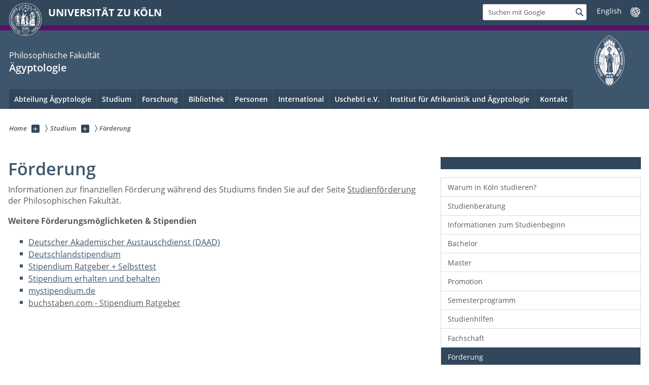

--- FILE ---
content_type: text/css; charset=utf-8
request_url: https://aegyptologie.phil-fak.uni-koeln.de/typo3conf/ext/uzk2015/Resources/Public/Css/searchresult.css?1741883245
body_size: 439
content:

.uzk15__fakeeditorblock .gsc-resultsbox-visible td,
.uzk15__fakeeditorblock .gsc-table-result{

    border:0;
    padding:0;
    font-size:1.2em;
    
}

.uzk15__fakeeditorblock .gsc-control-cse table,
.uzk15__fakeeditorblock .gsc-control-cse td,
.uzk15__fakeeditorblock .gsc-result-info{
    border:0;
    padding:0;
    margin:0;
    
}
.uzk15__fakeeditorblock .gsc-results {
    width:100%;
}
    
.uzk15__fakeeditorblock .gsc-control-cse .gs-result .gs-title {
    height:auto;
}
.uzk15__fakeeditorblock .gs-result .gs-title,
.uzk15__fakeeditorblock .gs-result .gs-title * {
     text-decoration:none;
}
.uzk15__fakeeditorblock .gsc-control-cse .gs-result .gs-title *{
    font-size:1em;
    text-decoration:none;
}
.uzk15__fakeeditorblock .gsc-control-cse .gs-result .gs-title a{
    font-size: 1.2em;
    height:auto;
    text-decoration:none;
}
.uzk15__fakeeditorblock .gsc-control-cse .gs-result .gs-title a b{
    font-size: 1em;
    height:auto;
}




.uzk15__fakeeditorblock .gsc-url-top,
.uzk15__fakeeditorblock .gsc-thumbnail-inside {
    padding-left: 0;
    padding-right: 0;
}
.uzk15__fakeeditorblock .gsc-url-top{
    font-size:1.2em;
}


.uzk15__fakeeditorblock .gs-result{
    border:1px solid #dbdbdb;
    padding:0.5em;
}
.uzk15__fakeeditorblock .gs-result:hover ,
.uzk15__fakeeditorblock .gs-result:hover *
{
/*
    color:#fff;
    background-color:#3e566c;
*/
}

.uzk15__fakeeditorblock .gs-webResult.gs-result div.gs-per-result-labels a.gs-label,
.uzk15__fakeeditorblock .gs-webResult.gs-result a.gs-title,
.uzk15__fakeeditorblock .gs-webResult.gs-result a.gs-title b,
.uzk15__fakeeditorblock .gs-result ,
.uzk15__fakeeditorblock .gs-result *
{

    background-color:inherit;
}


.uzk15__fakeeditorblock .gs-webResult.gs-result:active div.gs-per-result-labels a.gs-label,
.uzk15__fakeeditorblock .gs-webResult.gs-result:active a.gs-title,
.uzk15__fakeeditorblock .gs-webResult.gs-result:active a.gs-title b,
.uzk15__fakeeditorblock .gs-result:active ,
.uzk15__fakeeditorblock .gs-result:active *
{
  background-color:#3e566c;
/*    background-color:#32475b;*/
}

.uzk15__fakeeditorblock .gs-webResult.gs-result:hover a.gs-title,
.uzk15__fakeeditorblock .gs-webResult.gs-result:hover a.gs-title b {
/*
    color:#fff;
*/
    text-decoration:underline;

}
.uzk15__fakeeditorblock .gs-webResult.gs-result:hover div.gs-per-result-labels a.gs-label {
/*
    color: #fff;
  */  
}

.uzk15__fakeeditorblock .gs-webResult.gs-result div.gs-per-result-labels a.gs-label {
    color:inherit;
    padding:0 0 0 0.5em;
    background-color:inherit;
}

.uzk15__fakeeditorblock .gsc-control-cse.gsc-control-cse-de{
    margin:0;
    padding:0;
}
.uzk15__fakeeditorblock .gs-web-image-box-portrait img.gs-image {
    max-width:100px;
    max-height:200px;
}

.uzk15__fakeeditorblock .gs-web-image-box-landscape img.gs-image {
    max-width:300px;
    max-height:100px;
}



.uzk15__fakeeditorblock .gs-image-box.gs-web-image-box.gs-web-image-box-landscape,
    .uzk15__fakeeditorblock .gs-image-box.gs-web-image-box.gs-web-image-box-portrait {
    width:auto;
    height:auto;
}

.uzk15__fakeeditorblock .gsc-table-cell-thumbnail.gsc-thumbnail{
    width:5%;
    padding-right:1em;
}

.uzk15__fakeeditorblock{
    margin-right: 1.3888%;
    margin-left: 1.3888%;
}


--- FILE ---
content_type: text/css; charset=utf-8
request_url: https://aegyptologie.phil-fak.uni-koeln.de/typo3conf/ext/uzk2015/Resources/Public/Css/ns_twitter.css?1741883245
body_size: 128
content:
.uzk15__tweetlist {
    width:100%;
    margin:0 0 1.875em
}

.uzk15__tweetlist .uzk15__twitter-user a {
    text-decoration: none;
    color: #3e566c;
}

.uzk15__tweetlist .uzk15__twitter-user a:hover {
    color: #ffffff
}

.uzk15__tweetlist ul {
    display:block;
    width:100%;
    margin:0 0 .9375em;
    padding:0;
    overflow:hidden;
    list-style-type:none
}
.uzk15__tweetlist li {
    display:block;
    margin:0;
    padding: .9375em 0;
    border-bottom:1px solid #dbdbdb
}

.uzk15__tweetlist li:first-child {
    border-top:1px solid #dbdbdb
}

.uzk15__tweetlist img.avatar {
    position: relative;
    display: block;
    float: left;
    -webkit-box-sizing: border-box;
    -moz-box-sizing: border-box;
    box-sizing: border-box;
    width: 2.8125em;
    height: 2.8125em;
    margin-right: .875em;
    margin-top: .6em;
}

.uzk15__tweetlist .tweet-footer,
.uzk15__tweetlist .tweet-media {
    margin-top: .875em;
} 





--- FILE ---
content_type: image/svg+xml
request_url: https://aegyptologie.phil-fak.uni-koeln.de/typo3conf/ext/uzk2015/Resources/Public/img/icons/svg/departmentlogos/med2.svg
body_size: 96367
content:
<svg xmlns="http://www.w3.org/2000/svg">
<symbol id="med" viewBox="0 0 141.73 141.73">
	<path clip-path="url(#SVGID_2_)" fill="#ffffff" d="M77.236,73.98c0-0.031,0.025-0.058,0.058-0.058s0.058,0.026,0.058,0.058v0.002
		c-0.001,0.245-0.031,0.516-0.063,0.791c-0.055,0.471-0.111,0.961-0.015,1.352c0.007,0.031-0.013,0.063-0.043,0.07
		c-0.031,0.008-0.063-0.012-0.07-0.043c-0.101-0.41-0.043-0.91,0.013-1.392c0.032-0.274,0.063-0.542,0.063-0.778V73.98z
		 M70.734,89.777c0-0.039,0.032-0.072,0.072-0.072s0.072,0.033,0.072,0.072v0.002c0,0.234,0.04,0.502,0.081,0.774
		c0.072,0.483,0.147,0.987,0.015,1.403c-0.011,0.039-0.052,0.06-0.09,0.047c-0.038-0.01-0.06-0.051-0.048-0.09
		c0.121-0.385,0.049-0.871-0.021-1.34c-0.041-0.276-0.081-0.548-0.081-0.795h-0.001V89.777z M69.672,90.476
		c0-0.04,0.032-0.073,0.072-0.073s0.073,0.033,0.073,0.073v0.001c0,0.322,0.049,0.65,0.099,0.979c0.05,0.33,0.1,0.658,0.1,0.979
		c0,0.04-0.031,0.073-0.072,0.073c-0.039,0-0.072-0.033-0.072-0.073c0-0.311-0.049-0.633-0.098-0.958
		C69.722,91.146,69.672,90.813,69.672,90.476L69.672,90.476z M77.972,76.332c0-0.039,0.032-0.072,0.072-0.072
		s0.073,0.033,0.073,0.072v0.002h-0.001c0,0.322,0.058,0.781,0.151,1.223c0.017,0.072,0.033,0.143,0.051,0.212
		c0.088,0.356,0.197,0.683,0.318,0.884c0.021,0.034,0.01,0.078-0.024,0.1c-0.034,0.021-0.078,0.009-0.1-0.025
		c-0.129-0.215-0.245-0.554-0.336-0.923c-0.018-0.073-0.035-0.146-0.05-0.218c-0.096-0.448-0.155-0.918-0.155-1.252V76.332z
		 M63.763,86.358c0-0.04,0.032-0.071,0.072-0.071s0.072,0.031,0.072,0.071v0.001c0,0.322,0.05,0.652,0.099,0.979
		c0.05,0.33,0.102,0.658,0.102,0.979c0,0.04-0.033,0.072-0.073,0.072s-0.072-0.032-0.072-0.072c0-0.311-0.05-0.633-0.099-0.958
		C63.813,87.029,63.763,86.695,63.763,86.358L63.763,86.358z M77.755,76.045c0.006-0.031,0.036-0.051,0.067-0.045
		c0.03,0.006,0.052,0.035,0.046,0.066c-0.018,0.092-0.037,0.176-0.061,0.252c-0.046,0.154-0.101,0.28-0.161,0.366
		c-0.069,0.101-0.149,0.149-0.231,0.136c-0.005-0.002-0.011-0.004-0.016-0.005c-0.022-0.007-0.037-0.024-0.04-0.045
		c-0.059-0.188-0.11-0.344-0.155-0.479l-0.001-0.002c-0.025-0.074-0.048-0.144-0.066-0.199c-0.01-0.03,0.007-0.063,0.037-0.073
		c0.031-0.009,0.064,0.007,0.073,0.038c0.021,0.068,0.043,0.13,0.064,0.197l0.001,0.002l0.002,0.002
		c0.041,0.126,0.09,0.271,0.145,0.449c0.027-0.008,0.06-0.039,0.093-0.086c0.054-0.076,0.104-0.19,0.146-0.332
		C77.719,76.213,77.739,76.132,77.755,76.045 M79.946,86.537c0.006-0.033,0.036-0.053,0.067-0.047s0.053,0.036,0.045,0.067
		c-0.017,0.09-0.037,0.175-0.06,0.253c-0.046,0.153-0.103,0.28-0.162,0.365c-0.069,0.1-0.149,0.15-0.231,0.135
		c-0.006-0.002-0.011-0.003-0.016-0.005c-0.021-0.006-0.037-0.022-0.041-0.044c-0.057-0.189-0.109-0.346-0.154-0.479
		c-0.023-0.074-0.047-0.142-0.066-0.203c-0.01-0.029,0.007-0.063,0.038-0.072c0.03-0.01,0.062,0.007,0.071,0.037
		c0.021,0.064,0.043,0.13,0.066,0.201c0.043,0.125,0.091,0.271,0.146,0.449c0.026-0.009,0.06-0.037,0.093-0.086
		c0.053-0.074,0.103-0.189,0.145-0.332C79.91,86.703,79.93,86.623,79.946,86.537 M79.48,85.508c0.007-0.032,0.036-0.053,0.067-0.047
		c0.032,0.006,0.053,0.035,0.047,0.068c-0.017,0.09-0.038,0.174-0.061,0.252c-0.045,0.153-0.102,0.279-0.161,0.365
		c-0.071,0.1-0.15,0.15-0.232,0.135c-0.006-0.002-0.011-0.002-0.016-0.004c-0.021-0.007-0.037-0.025-0.04-0.045
		c-0.058-0.189-0.11-0.346-0.155-0.48c-0.024-0.073-0.047-0.139-0.066-0.2c-0.01-0.03,0.007-0.063,0.038-0.073
		c0.029-0.01,0.062,0.008,0.072,0.037c0.021,0.064,0.041,0.129,0.065,0.199c0.042,0.127,0.091,0.273,0.146,0.451
		c0.028-0.008,0.061-0.039,0.094-0.086c0.053-0.074,0.103-0.189,0.145-0.332C79.445,85.675,79.465,85.594,79.48,85.508
		 M78.983,91.482c0.006-0.031,0.036-0.051,0.067-0.046c0.031,0.006,0.052,0.036,0.046,0.067c-0.018,0.091-0.038,0.176-0.061,0.254
		c-0.045,0.152-0.102,0.279-0.161,0.365c-0.07,0.1-0.15,0.149-0.232,0.134c-0.006-0.001-0.011-0.003-0.016-0.005
		c-0.021-0.006-0.036-0.023-0.04-0.043c-0.058-0.19-0.11-0.346-0.155-0.48c-0.023-0.072-0.047-0.14-0.066-0.201
		c-0.01-0.031,0.008-0.063,0.038-0.072c0.029-0.01,0.063,0.006,0.072,0.037c0.021,0.063,0.042,0.129,0.066,0.2
		c0.042,0.126,0.09,0.271,0.145,0.449c0.028-0.008,0.061-0.038,0.094-0.085c0.053-0.076,0.103-0.189,0.145-0.332
		C78.947,91.65,78.967,91.57,78.983,91.482 M78.253,90.586c0.006-0.03,0.036-0.051,0.067-0.045s0.052,0.035,0.047,0.066
		c-0.019,0.092-0.038,0.176-0.062,0.254c-0.045,0.153-0.102,0.279-0.162,0.364c-0.069,0.101-0.148,0.149-0.23,0.136
		c-0.006-0.002-0.012-0.004-0.017-0.005c-0.021-0.007-0.035-0.024-0.041-0.044c-0.058-0.191-0.109-0.347-0.154-0.482
		c-0.024-0.071-0.046-0.139-0.066-0.199c-0.01-0.03,0.007-0.063,0.037-0.072c0.031-0.01,0.063,0.007,0.073,0.037
		c0.02,0.063,0.042,0.128,0.065,0.199c0.042,0.127,0.091,0.271,0.146,0.449c0.029-0.006,0.06-0.037,0.093-0.084
		c0.054-0.076,0.104-0.189,0.146-0.332C78.217,90.754,78.237,90.674,78.253,90.586 M64.741,81.955
		c0.006-0.031,0.036-0.053,0.067-0.047s0.052,0.037,0.045,0.067c-0.017,0.091-0.036,0.176-0.06,0.253
		c-0.046,0.153-0.101,0.28-0.161,0.365c-0.07,0.1-0.149,0.15-0.231,0.135c-0.005-0.001-0.012-0.002-0.017-0.004
		c-0.02-0.006-0.034-0.021-0.039-0.041c-0.059-0.191-0.11-0.348-0.156-0.482c-0.024-0.074-0.047-0.141-0.066-0.201
		c-0.01-0.031,0.007-0.063,0.037-0.073c0.031-0.011,0.063,0.007,0.073,0.037c0.021,0.063,0.043,0.13,0.065,0.2
		c0.043,0.127,0.091,0.271,0.146,0.449c0.027-0.008,0.06-0.037,0.093-0.086c0.053-0.074,0.103-0.189,0.145-0.332
		C64.705,82.123,64.724,82.041,64.741,81.955 M64.807,76.975c0.006-0.031,0.036-0.052,0.068-0.046
		c0.031,0.006,0.052,0.036,0.046,0.067c-0.017,0.09-0.038,0.176-0.061,0.252c-0.046,0.154-0.102,0.281-0.161,0.367
		c-0.07,0.099-0.149,0.148-0.231,0.133c-0.006,0-0.011-0.002-0.017-0.004c-0.021-0.004-0.034-0.021-0.039-0.039
		c-0.059-0.192-0.111-0.349-0.156-0.484c-0.023-0.073-0.047-0.141-0.066-0.201c-0.01-0.031,0.008-0.063,0.037-0.072
		c0.03-0.011,0.063,0.006,0.073,0.036c0.021,0.064,0.042,0.13,0.065,0.201c0.043,0.126,0.091,0.271,0.146,0.449
		c0.028-0.009,0.061-0.038,0.093-0.085c0.054-0.076,0.104-0.191,0.146-0.332C64.771,77.143,64.791,77.062,64.807,76.975
		 M77.79,78.418c-0.011,0.068-0.023,0.134-0.038,0.195c-0.063,0.279-0.162,0.518-0.274,0.682c-0.12,0.178-0.262,0.272-0.401,0.25
		h-0.001l-0.014-0.002c-0.03-0.006-0.051-0.035-0.047-0.066c0.086-0.564-0.1-0.848-0.278-1.118
		c-0.148-0.226-0.294-0.446-0.294-0.805v-0.001h0.001c0-0.227,0.071-0.434,0.187-0.583c0.117-0.155,0.282-0.25,0.466-0.25v-0.001
		c0.034,0,0.067,0.003,0.101,0.008v0.001c0.254,0.041,0.411,0.235,0.504,0.485c0.09,0.24,0.12,0.531,0.12,0.785
		C77.82,78.16,77.808,78.31,77.79,78.418 M77.64,78.589c0.015-0.063,0.026-0.125,0.036-0.188c0.018-0.102,0.029-0.244,0.029-0.402
		c0-0.244-0.029-0.521-0.113-0.746c-0.079-0.213-0.209-0.377-0.412-0.41h-0.003c-0.024-0.004-0.052-0.006-0.081-0.006v-0.002
		c-0.145,0-0.277,0.078-0.375,0.205c-0.101,0.131-0.163,0.313-0.163,0.514v0.001c0,0.325,0.137,0.53,0.275,0.741
		c0.184,0.279,0.374,0.57,0.305,1.137c0.079-0.012,0.164-0.084,0.245-0.202C77.487,79.078,77.579,78.853,77.64,78.589 M78.255,81.34
		c-0.011,0.068-0.024,0.134-0.038,0.195c-0.063,0.278-0.162,0.518-0.273,0.682c-0.121,0.177-0.263,0.273-0.402,0.25h-0.002
		l-0.012-0.003c-0.031-0.007-0.053-0.035-0.047-0.065c0.084-0.566-0.101-0.847-0.279-1.117c-0.149-0.228-0.294-0.447-0.294-0.807
		h0.001c0-0.227,0.07-0.434,0.186-0.584c0.118-0.154,0.283-0.25,0.466-0.25h0.001c0.034,0,0.067,0.003,0.1,0.008
		c0.254,0.041,0.412,0.235,0.505,0.485c0.09,0.239,0.12,0.532,0.12,0.786C78.285,81.082,78.273,81.231,78.255,81.34 M78.104,81.51
		c0.016-0.063,0.027-0.125,0.037-0.188c0.018-0.103,0.028-0.244,0.028-0.402c0-0.243-0.028-0.521-0.112-0.745
		c-0.08-0.214-0.21-0.38-0.415-0.412c-0.024-0.004-0.052-0.006-0.081-0.006H77.56c-0.144,0-0.276,0.077-0.374,0.204
		c-0.101,0.131-0.162,0.312-0.162,0.514c0,0.326,0.135,0.531,0.274,0.742c0.185,0.279,0.374,0.568,0.305,1.136
		c0.079-0.011,0.164-0.084,0.245-0.201C77.952,81.998,78.044,81.773,78.104,81.51 M78.878,86.031
		c-0.011,0.068-0.022,0.135-0.038,0.196c-0.063,0.279-0.162,0.517-0.272,0.681c-0.122,0.178-0.264,0.273-0.403,0.25h-0.001
		l-0.014-0.002c-0.03-0.006-0.052-0.035-0.047-0.065c0.085-0.565-0.1-0.847-0.277-1.118c-0.15-0.227-0.294-0.447-0.294-0.807
		c0-0.227,0.07-0.434,0.186-0.584c0.118-0.153,0.283-0.25,0.467-0.25h0.001c0.033,0,0.066,0.004,0.099,0.009
		c0.254,0.041,0.412,0.235,0.506,0.485c0.089,0.239,0.12,0.531,0.12,0.785C78.909,85.774,78.896,85.924,78.878,86.031
		 M78.728,86.201c0.015-0.062,0.026-0.125,0.036-0.188c0.017-0.102,0.028-0.244,0.028-0.402c0-0.242-0.028-0.521-0.111-0.744
		c-0.08-0.215-0.211-0.379-0.416-0.412c-0.024-0.004-0.052-0.006-0.08-0.006h-0.001c-0.146,0-0.277,0.077-0.375,0.203
		c-0.101,0.131-0.162,0.313-0.162,0.514c0,0.326,0.136,0.531,0.274,0.742c0.185,0.28,0.374,0.569,0.305,1.137
		c0.079-0.012,0.164-0.084,0.244-0.201C78.575,86.69,78.667,86.467,78.728,86.201 M80.125,91.017
		c-0.012,0.067-0.024,0.134-0.038,0.196c-0.063,0.279-0.162,0.517-0.275,0.681c-0.12,0.179-0.262,0.272-0.4,0.251l-0.002-0.001
		l-0.013-0.002c-0.031-0.006-0.053-0.036-0.047-0.067c0.085-0.564-0.1-0.846-0.278-1.117c-0.149-0.226-0.294-0.445-0.294-0.805
		v-0.001c0-0.227,0.071-0.434,0.186-0.583c0.119-0.154,0.284-0.25,0.467-0.251h0.001c0.033,0,0.066,0.003,0.1,0.009
		c0.254,0.041,0.411,0.234,0.505,0.485c0.09,0.24,0.12,0.532,0.12,0.785C80.155,90.76,80.142,90.908,80.125,91.017 M79.974,91.187
		c0.015-0.062,0.026-0.125,0.036-0.188c0.018-0.102,0.029-0.244,0.029-0.401c0-0.243-0.029-0.521-0.112-0.745
		c-0.08-0.214-0.21-0.379-0.415-0.412c-0.024-0.004-0.052-0.006-0.081-0.006H79.43c-0.145,0-0.277,0.078-0.375,0.205
		c-0.1,0.13-0.162,0.313-0.162,0.513v0.001c0,0.325,0.136,0.53,0.274,0.741c0.184,0.28,0.375,0.569,0.306,1.138
		c0.079-0.013,0.164-0.086,0.244-0.203C79.821,91.676,79.913,91.451,79.974,91.187 M76.239,90.871
		c-0.012,0.067-0.023,0.133-0.038,0.194c-0.064,0.279-0.162,0.517-0.274,0.681c-0.121,0.179-0.262,0.273-0.401,0.252l-0.002-0.002
		v0.002l-0.014-0.004c-0.029-0.006-0.051-0.035-0.046-0.065c0.085-0.565-0.1-0.847-0.279-1.118
		c-0.148-0.227-0.294-0.445-0.294-0.805c0.001-0.229,0.072-0.434,0.188-0.584l0.003-0.006c0.118-0.15,0.282-0.244,0.463-0.244h0.001
		c0.033,0,0.067,0.002,0.099,0.007c0.255,0.041,0.412,0.235,0.506,0.485c0.09,0.24,0.119,0.533,0.119,0.785
		C76.269,90.613,76.256,90.762,76.239,90.871 M76.089,91.039c0.013-0.061,0.026-0.123,0.036-0.187
		c0.016-0.103,0.028-0.244,0.028-0.403c0-0.242-0.028-0.52-0.112-0.744c-0.08-0.215-0.21-0.379-0.415-0.412
		c-0.025-0.004-0.052-0.006-0.081-0.006h-0.001l0,0c-0.144,0-0.276,0.078-0.373,0.203l-0.001,0.002
		c-0.101,0.131-0.163,0.312-0.163,0.514c0,0.324,0.135,0.531,0.274,0.742c0.185,0.278,0.375,0.568,0.306,1.136
		c0.079-0.013,0.164-0.084,0.244-0.202C75.936,91.529,76.028,91.305,76.089,91.039 M64.399,84.858
		c-0.012,0.068-0.024,0.134-0.038,0.196v0.001c-0.064,0.278-0.162,0.517-0.274,0.681c-0.121,0.176-0.262,0.271-0.402,0.25h-0.002
		l-0.013-0.003c-0.03-0.006-0.05-0.034-0.046-0.065c0.085-0.566-0.1-0.848-0.279-1.118c-0.148-0.226-0.294-0.446-0.294-0.806h0.001
		c0-0.228,0.071-0.435,0.187-0.584c0.117-0.154,0.283-0.25,0.467-0.25c0.034,0,0.066,0.002,0.099,0.008
		c0.254,0.041,0.412,0.234,0.506,0.484c0.09,0.24,0.119,0.532,0.119,0.786C64.429,84.602,64.416,84.75,64.399,84.858 M64.249,85.029
		c0.013-0.062,0.026-0.125,0.036-0.188c0.016-0.103,0.027-0.244,0.027-0.402c0-0.243-0.027-0.521-0.111-0.745
		c-0.08-0.214-0.21-0.379-0.415-0.412c-0.025-0.004-0.052-0.006-0.081-0.006c-0.146,0-0.278,0.078-0.375,0.204
		c-0.102,0.132-0.163,0.313-0.163,0.515c0,0.326,0.135,0.53,0.275,0.742c0.184,0.279,0.374,0.568,0.305,1.137
		c0.079-0.012,0.164-0.086,0.244-0.203C64.096,85.518,64.188,85.293,64.249,85.029L64.249,85.029z M64.896,90.136
		c-0.03-0.007-0.051-0.038-0.044-0.069c0.008-0.031,0.039-0.051,0.07-0.044c0.011,0.003,0.023,0.007,0.036,0.011
		c0.086,0.025,0.16,0.07,0.223,0.131c0.063,0.059,0.113,0.131,0.155,0.213c0.203,0.397,0.192,1.027,0.144,1.33
		c-0.011,0.067-0.023,0.134-0.037,0.195c-0.064,0.279-0.162,0.518-0.274,0.682c-0.122,0.178-0.263,0.272-0.402,0.25h-0.002
		l-0.013-0.002c-0.031-0.006-0.051-0.035-0.046-0.066c0.085-0.564-0.101-0.848-0.279-1.118c-0.148-0.226-0.294-0.446-0.294-0.805
		V90.84c0-0.049,0.004-0.098,0.01-0.145l0.004-0.021V90.67c0.008-0.039,0.015-0.075,0.024-0.11c0.009-0.03,0.041-0.048,0.072-0.04
		c0.03,0.01,0.048,0.041,0.04,0.071c-0.009,0.032-0.018,0.065-0.022,0.097v0.003l-0.004,0.022c-0.005,0.041-0.008,0.084-0.009,0.127
		h0.001v0.003c0,0.325,0.135,0.53,0.274,0.741c0.184,0.279,0.375,0.568,0.306,1.136c0.079-0.011,0.163-0.084,0.244-0.201
		c0.104-0.153,0.195-0.377,0.257-0.642c0.014-0.063,0.025-0.125,0.036-0.188c0.047-0.29,0.058-0.888-0.132-1.26
		c-0.036-0.07-0.08-0.132-0.133-0.182c-0.05-0.049-0.107-0.084-0.176-0.104l-0.001-0.001C64.917,90.141,64.908,90.139,64.896,90.136
		 M63.189,91.824c-0.012,0.067-0.023,0.133-0.038,0.195c-0.064,0.279-0.162,0.518-0.274,0.682c-0.121,0.176-0.262,0.271-0.401,0.25
		l-0.002-0.002v0.002l-0.013-0.004c-0.031-0.006-0.051-0.035-0.046-0.064h-0.001c0.086-0.566-0.1-0.848-0.278-1.118
		c-0.148-0.228-0.294-0.447-0.294-0.806v-0.002c0-0.227,0.071-0.433,0.187-0.582c0.118-0.154,0.283-0.25,0.467-0.25h0.001
		c0.033,0,0.065,0.002,0.098,0.008c0.255,0.04,0.412,0.234,0.506,0.484c0.09,0.24,0.119,0.532,0.119,0.785
		C63.219,91.565,63.207,91.715,63.189,91.824 M63.039,91.994c0.014-0.063,0.025-0.125,0.036-0.188
		c0.017-0.103,0.028-0.244,0.028-0.403c0-0.242-0.028-0.52-0.111-0.744c-0.08-0.215-0.211-0.379-0.416-0.412
		c-0.024-0.004-0.051-0.006-0.08-0.006h-0.001c-0.146,0-0.278,0.078-0.375,0.205c-0.101,0.131-0.163,0.312-0.163,0.512v0.002
		c0,0.326,0.136,0.531,0.275,0.742c0.184,0.278,0.375,0.568,0.306,1.135c0.079-0.012,0.163-0.084,0.244-0.201
		C62.886,92.482,62.978,92.259,63.039,91.994 M71.637,49.024c-0.029,0.012-0.063-0.003-0.075-0.033
		c-0.012-0.029,0.003-0.063,0.033-0.075h0.001c0.021-0.008,0.043-0.017,0.07-0.027c0.023-0.009,0.048-0.018,0.07-0.025
		c0.117-0.041,0.237-0.072,0.357-0.094c0.031-0.006,0.062,0.015,0.067,0.046c0.005,0.031-0.017,0.061-0.047,0.067
		c-0.113,0.021-0.228,0.051-0.341,0.09c-0.023,0.008-0.047,0.016-0.067,0.024c-0.02,0.007-0.041,0.016-0.067,0.026v0.001H71.637z
		 M72.906,48.885c-0.031-0.006-0.053-0.036-0.046-0.067c0.006-0.032,0.036-0.052,0.067-0.046h0.001
		c0.023,0.004,0.044,0.009,0.063,0.013c0.018,0.003,0.039,0.008,0.063,0.014c0.105,0.025,0.211,0.059,0.317,0.099
		c0.03,0.012,0.044,0.045,0.034,0.075c-0.013,0.03-0.045,0.045-0.075,0.033c-0.102-0.038-0.202-0.07-0.304-0.095
		c-0.018-0.004-0.037-0.009-0.06-0.013c-0.021-0.005-0.042-0.009-0.059-0.012L72.906,48.885z M68.918,49.036
		c-0.029,0.012-0.063-0.003-0.075-0.032c-0.011-0.03,0.004-0.064,0.033-0.075l0.002-0.001c0.021-0.008,0.043-0.017,0.069-0.027
		c0.024-0.009,0.048-0.017,0.069-0.025c0.118-0.041,0.238-0.072,0.358-0.094c0.031-0.006,0.061,0.015,0.067,0.046
		c0.006,0.031-0.016,0.061-0.046,0.067c-0.113,0.021-0.228,0.051-0.343,0.09c-0.022,0.008-0.045,0.016-0.065,0.024
		c-0.02,0.007-0.042,0.016-0.067,0.026l-0.001,0.001H68.918z M70.187,48.896c-0.03-0.005-0.052-0.036-0.046-0.067
		c0.006-0.032,0.036-0.052,0.068-0.046h0.002l0.002,0.001c0.023,0.004,0.043,0.008,0.061,0.011c0.018,0.004,0.038,0.009,0.062,0.015
		c0.104,0.026,0.211,0.059,0.317,0.099c0.029,0.012,0.045,0.045,0.033,0.075c-0.012,0.03-0.045,0.045-0.074,0.033
		c-0.102-0.038-0.202-0.07-0.304-0.095c-0.018-0.004-0.036-0.009-0.06-0.013c-0.021-0.005-0.041-0.009-0.057-0.012h-0.002
		L70.187,48.896z M70.813,49.354c0-0.032,0.026-0.058,0.059-0.058s0.058,0.026,0.058,0.058v0.984c0,0.032-0.025,0.058-0.058,0.058
		s-0.059-0.026-0.059-0.058V49.354z M71.56,51.053c-0.031-0.002-0.055-0.03-0.053-0.062c0.002-0.032,0.029-0.056,0.062-0.054h0.004
		l0.002,0.001c0.013,0.001,0.026-0.001,0.04-0.003v-0.001h0.001c0.014-0.003,0.028-0.008,0.042-0.015
		c0.082-0.039,0.157-0.137,0.214-0.27c0.012-0.029,0.046-0.043,0.076-0.03c0.028,0.012,0.043,0.046,0.029,0.075
		c-0.066,0.159-0.162,0.277-0.269,0.329c-0.023,0.011-0.046,0.02-0.07,0.025c-0.022,0.005-0.047,0.007-0.07,0.005h-0.003H71.56z
		 M80.051,72.781c-0.02,0.023-0.057,0.026-0.082,0.006c-0.022-0.021-0.025-0.058-0.006-0.082c0.03-0.035,0.059-0.047,0.088-0.062
		c0.025-0.012,0.052-0.026,0.084-0.069l0.003-0.002c0.021-0.029,0.042-0.06,0.064-0.092c0.022-0.035,0.045-0.072,0.065-0.107
		c0.114-0.188,0.219-0.405,0.254-0.521l0.003-0.004c0.018-0.064,0.005-0.14-0.007-0.207c-0.009-0.05-0.017-0.096-0.013-0.138
		c0.005-0.045-0.001-0.062-0.008-0.079l-0.001-0.004c-0.005-0.012-0.01-0.026-0.013-0.046c-0.006-0.031,0.017-0.061,0.048-0.065
		c0.031-0.005,0.061,0.016,0.065,0.048c0.002,0.008,0.004,0.016,0.007,0.023l0.002,0.003c0.012,0.029,0.021,0.058,0.015,0.131
		c-0.002,0.026,0.005,0.065,0.012,0.107c0.013,0.08,0.029,0.17,0.003,0.26v0.001l-0.001,0.002l-0.001,0.003
		c-0.038,0.121-0.147,0.349-0.266,0.545c-0.024,0.041-0.047,0.078-0.069,0.11c-0.022,0.035-0.046,0.068-0.067,0.098l-0.002,0.003
		c-0.049,0.065-0.091,0.085-0.128,0.103C80.082,72.756,80.064,72.764,80.051,72.781 M79.122,72.695
		c-0.024,0.021-0.062,0.02-0.082-0.005c-0.021-0.022-0.019-0.06,0.005-0.081h0.001l0.003-0.004c0.037-0.031,0.074-0.059,0.112-0.087
		c0.072-0.053,0.144-0.106,0.189-0.176c0.046-0.072,0.067-0.163,0.087-0.252c0.011-0.044,0.021-0.089,0.034-0.132v-0.003
		c0.013-0.04,0.024-0.076,0.036-0.111c0.031-0.096,0.063-0.191,0.074-0.262c0.01-0.062,0.005-0.106-0.001-0.15
		c-0.003-0.025-0.006-0.051-0.007-0.08c-0.001-0.031,0.023-0.058,0.056-0.059c0.031-0.001,0.058,0.024,0.06,0.055
		c0,0.025,0.004,0.048,0.007,0.07c0.007,0.052,0.013,0.105,0,0.183c-0.014,0.08-0.046,0.18-0.079,0.279
		c-0.012,0.039-0.025,0.078-0.034,0.109v0.001l-0.001,0.001v0.001c-0.012,0.039-0.022,0.082-0.031,0.123
		c-0.022,0.101-0.046,0.202-0.104,0.291c-0.057,0.086-0.138,0.146-0.219,0.205c-0.035,0.027-0.071,0.055-0.104,0.082L79.122,72.695
		L79.122,72.695z M78.346,72.33c-0.029,0.012-0.063-0.004-0.074-0.033c-0.012-0.029,0.004-0.063,0.033-0.074
		c0.038-0.016,0.079-0.023,0.12-0.03c0.064-0.011,0.129-0.022,0.171-0.073l0.001-0.002c0.05-0.06,0.072-0.167,0.093-0.268
		c0.01-0.047,0.02-0.092,0.031-0.131v-0.001c0.012-0.039,0.024-0.075,0.036-0.11c0.027-0.078,0.051-0.149,0.051-0.204
		c0-0.042-0.021-0.069-0.042-0.097l-0.001-0.002c-0.015-0.019-0.028-0.039-0.041-0.064c-0.014-0.029-0.002-0.063,0.027-0.077
		s0.063-0.001,0.077,0.027c0.007,0.015,0.017,0.029,0.027,0.043l0.003,0.003c0.032,0.043,0.065,0.087,0.065,0.167
		c0,0.074-0.027,0.154-0.058,0.241c-0.011,0.035-0.024,0.071-0.035,0.105v0.001c-0.01,0.036-0.021,0.079-0.029,0.123
		c-0.022,0.112-0.049,0.234-0.114,0.316h-0.001l-0.002,0.003c-0.068,0.083-0.153,0.099-0.239,0.114
		C78.411,72.313,78.377,72.318,78.346,72.33 M70.873,50.961c0.032-0.002,0.059,0.022,0.062,0.054
		c0.002,0.031-0.021,0.059-0.054,0.061l-0.004,0.001h-0.004c-0.023,0.001-0.047-0.001-0.07-0.006
		c-0.022-0.005-0.047-0.013-0.069-0.024c-0.106-0.052-0.202-0.171-0.27-0.329c-0.013-0.029,0.001-0.063,0.03-0.076
		c0.03-0.012,0.063,0.002,0.076,0.031c0.057,0.133,0.132,0.23,0.214,0.27c0.014,0.007,0.027,0.012,0.042,0.015h0.001
		c0.013,0.003,0.026,0.004,0.04,0.003h0.002H70.873z M74.881,48.708c-0.013-0.029-0.001-0.064,0.028-0.077
		c0.028-0.013,0.063-0.001,0.076,0.028h0.001c0.007,0.016,0.024,0.06,0.043,0.109l0.002,0.005c0.065,0.174,0.139,0.275,0.168,0.334
		c0.016,0.032,0.066,0.119,0.066,0.119c0.086,0.137,0.19,0.3,0.19,0.472v0.003c0,0.056,0.004,0.129,0.008,0.204
		c0.005,0.077,0.009,0.156,0.009,0.223c0,0.032-0.025,0.058-0.058,0.058s-0.058-0.026-0.058-0.058c0-0.069-0.005-0.144-0.009-0.217
		c-0.005-0.074-0.009-0.147-0.009-0.21v-0.003c0-0.139-0.094-0.287-0.172-0.41c0,0-0.056-0.095-0.073-0.13
		c-0.024-0.051-0.139-0.259-0.172-0.344l-0.002-0.004c-0.018-0.047-0.033-0.088-0.039-0.1L74.881,48.708L74.881,48.708z
		 M74.603,51.12c-0.005-0.031,0.018-0.061,0.05-0.066c0.03-0.004,0.061,0.018,0.065,0.049v0.003v0.004
		c0.003,0.013,0.009,0.035,0.018,0.063c0.06,0.22,0.206,0.749-0.28,1.051c-0.027,0.016-0.063,0.008-0.079-0.019
		c-0.017-0.027-0.009-0.063,0.018-0.08c0.413-0.256,0.283-0.726,0.23-0.921c-0.009-0.03-0.016-0.055-0.019-0.074l-0.003-0.006V51.12
		z M74.67,49.067c-0.003-0.032,0.02-0.06,0.051-0.063c0.032-0.004,0.061,0.02,0.064,0.051c0.014,0.15,0.08,0.29,0.146,0.431
		c0.082,0.174,0.163,0.349,0.163,0.555v0.001c0,0.147-0.048,0.292-0.101,0.419c-0.011,0.028-0.052,0.117-0.076,0.171l-0.001,0.003
		c-0.056,0.112-0.162,0.218-0.251,0.307c-0.075,0.075-0.134,0.085-0.179,0.093c-0.031,0.005-0.045,0.008-0.045,0.245
		c0,0.135-0.056,0.243-0.104,0.341c-0.036,0.07-0.068,0.135-0.068,0.191c0,0.033-0.025,0.059-0.058,0.059s-0.058-0.026-0.058-0.059
		c0-0.083,0.039-0.16,0.081-0.243c0.043-0.086,0.091-0.181,0.091-0.289c0-0.335,0.043-0.342,0.142-0.359
		c0.029-0.005,0.066-0.012,0.116-0.061c0.083-0.083,0.183-0.183,0.229-0.276c0.022-0.048,0.035-0.074,0.074-0.167
		c0.049-0.117,0.093-0.247,0.093-0.375v-0.001c0-0.181-0.076-0.344-0.151-0.506C74.756,49.386,74.686,49.237,74.67,49.067
		 M67.209,48.76c0.024-0.021,0.06-0.018,0.081,0.007c0.021,0.024,0.018,0.061-0.007,0.081c-0.005,0.005-0.012,0.01-0.018,0.017
		c-0.095,0.095-0.175,0.286-0.207,0.484c-0.03,0.194-0.016,0.39,0.076,0.499c0.004,0.005,0.009,0.01,0.015,0.016l0.002,0.001
		l0.004,0.005c0.052,0.057,0.062,0.151,0.071,0.238v0.001c0.006,0.046,0.011,0.089,0.021,0.115c0.028,0.056,0.064,0.088,0.098,0.116
		c0.07,0.061,0.131,0.114,0.131,0.287c0,0.032-0.025,0.058-0.058,0.058s-0.058-0.026-0.058-0.058c0-0.121-0.042-0.157-0.092-0.199
		c-0.042-0.037-0.088-0.077-0.126-0.154l-0.002-0.004c-0.016-0.04-0.021-0.093-0.028-0.148v-0.001
		c-0.009-0.069-0.017-0.144-0.042-0.173l-0.001-0.001l-0.001-0.001c-0.008-0.007-0.015-0.015-0.021-0.023
		c-0.116-0.137-0.138-0.369-0.102-0.593c0.035-0.22,0.128-0.436,0.238-0.547C67.192,48.774,67.2,48.767,67.209,48.76 M67.966,49.266
		c0.01-0.03,0.044-0.046,0.074-0.035c0.03,0.011,0.045,0.044,0.034,0.074c-0.034,0.093-0.063,0.178-0.084,0.263
		c-0.021,0.083-0.032,0.169-0.032,0.268v0.001h-0.001c0.001,0.195,0.094,0.388,0.183,0.56c0.037,0.071,0.073,0.137,0.104,0.206
		l0.002,0.002c0.019,0.042,0.029,0.095,0.034,0.151c0.004,0.054,0.004,0.111,0.004,0.163c0,0.052,0.065,0.223,0.065,0.223
		c0.011,0.03-0.007,0.063-0.037,0.073c-0.029,0.01-0.063-0.007-0.072-0.037c0,0-0.072-0.173-0.072-0.259c0-0.05,0-0.105-0.004-0.154
		c-0.003-0.044-0.01-0.084-0.023-0.11l-0.002-0.004c-0.026-0.059-0.063-0.129-0.101-0.201c-0.096-0.184-0.196-0.391-0.196-0.613
		v-0.001c0-0.108,0.014-0.203,0.036-0.295C67.9,49.449,67.931,49.362,67.966,49.266 M67.709,48.457
		c0.031-0.01,0.063,0.006,0.073,0.036c0.01,0.031-0.006,0.063-0.036,0.073l-0.001,0.001c-0.022,0.007-0.043,0.019-0.063,0.036
		c-0.021,0.017-0.04,0.039-0.058,0.064c-0.1,0.14-0.149,0.374-0.149,0.55v0.001c0,0.138,0.026,0.302,0.066,0.469
		c0.014,0.057,0.029,0.113,0.045,0.167c0.082,0.284,0.193,0.56,0.278,0.73l0.002,0.003v0.001l0.002,0.004
		c0.025,0.067,0.023,0.168,0.021,0.275c-0.002,0.111-0.005,0.231,0.026,0.302c0.044,0.088,0.084,0.172,0.113,0.259
		c0.028,0.089,0.048,0.181,0.048,0.282c0,0.032-0.026,0.058-0.059,0.058c-0.031,0-0.058-0.026-0.058-0.058
		c0-0.088-0.016-0.168-0.042-0.246c-0.027-0.08-0.064-0.16-0.107-0.244h0.002l-0.003-0.002c-0.042-0.095-0.038-0.229-0.035-0.354
		c0.002-0.095,0.004-0.185-0.016-0.23v-0.001l-0.001-0.001c-0.087-0.175-0.201-0.457-0.284-0.747
		c-0.017-0.058-0.032-0.115-0.046-0.17v-0.001c-0.042-0.175-0.069-0.348-0.069-0.496v-0.001c0-0.195,0.057-0.457,0.171-0.617
		c0.022-0.033,0.049-0.062,0.078-0.086C67.639,48.489,67.672,48.469,67.709,48.457L67.709,48.457z M70.927,53.064
		c-0.03-0.007-0.051-0.038-0.044-0.069c0.006-0.031,0.037-0.051,0.069-0.044c0.311,0.068,0.505,0.019,0.74-0.038l0.096-0.024
		c0.031-0.008,0.062,0.012,0.07,0.043c0.007,0.031-0.013,0.062-0.044,0.069c-0.043,0.011-0.07,0.018-0.096,0.024
		C71.471,53.086,71.264,53.138,70.927,53.064"/>
	<path clip-path="url(#SVGID_2_)" fill="#ffffff" d="M64.361,62.135c-0.029-0.038-0.023-0.092,0.014-0.122
		c0.037-0.029,0.09-0.024,0.12,0.012c0.159,0.185,0.324,0.409,0.5,0.648c0.483,0.659,1.05,1.429,1.752,1.736h0.001l0.002,0.001
		c0.26,0.114,0.526,0.221,0.796,0.321c0.267,0.099,0.543,0.194,0.828,0.284c1.447,0.457,3.018,0.756,4.604,0.926l0.003,0.001
		c0.097,0.01,0.208,0.024,0.327,0.042c0.118,0.018,0.25,0.041,0.388,0.067c0.708,0.138,1.569,0.387,1.939,0.759h0.002l0.003,0.004
		c0.088,0.086,0.317,0.27,0.573,0.475c0.465,0.371,1.01,0.807,1.01,0.932c0,0.067-0.035,0.102-0.109,0.102
		c-0.048,0-0.088-0.039-0.088-0.087c0-0.013,0.004-0.026,0.009-0.037c-0.084-0.099-0.538-0.462-0.929-0.775
		c-0.262-0.209-0.496-0.396-0.587-0.486l-0.005-0.005h-0.001c-0.343-0.342-1.167-0.579-1.851-0.711
		c-0.133-0.026-0.262-0.048-0.381-0.066c-0.12-0.018-0.228-0.032-0.32-0.042h-0.002c-1.599-0.172-3.18-0.473-4.637-0.933
		c-0.28-0.089-0.559-0.184-0.837-0.288c-0.275-0.102-0.543-0.21-0.805-0.324l-0.002-0.001c-0.745-0.326-1.327-1.116-1.823-1.792
		c-0.174-0.236-0.337-0.458-0.492-0.638l0.001-0.001L64.361,62.135L64.361,62.135z M64.313,89.375c-0.049,0-0.088-0.037-0.088-0.087
		c0-0.048,0.039-0.086,0.088-0.086h0.001c0.199,0,0.45,0.095,0.684,0.181c0.11,0.041,0.216,0.082,0.313,0.108
		c0.046,0.015,0.071,0.062,0.059,0.108c-0.013,0.045-0.061,0.072-0.106,0.059c-0.098-0.027-0.209-0.068-0.326-0.113
		C64.717,89.463,64.482,89.375,64.313,89.375L64.313,89.375z M71.075,88.783c-0.048,0-0.087-0.039-0.087-0.087
		s0.039-0.087,0.087-0.087h0.001v0.001c0.385,0,0.791,0.165,1.209,0.33c0.404,0.159,0.819,0.319,1.216,0.319
		c0.321,0,0.647-0.15,0.983-0.304c0.372-0.171,0.756-0.346,1.176-0.346v-0.001h0.001v0.001c0.209,0,0.401,0.101,0.563,0.187
		c0.101,0.053,0.188,0.1,0.238,0.1c0.05,0,0.087,0.039,0.087,0.087s-0.037,0.087-0.087,0.087c-0.093,0-0.197-0.057-0.319-0.12
		c-0.145-0.077-0.315-0.167-0.481-0.167H75.66c-0.382,0-0.749,0.168-1.104,0.33s-0.698,0.32-1.056,0.32v-0.002
		c-0.432,0-0.861-0.164-1.279-0.33C71.818,88.943,71.426,88.783,71.075,88.783L71.075,88.783z M65.745,89.08
		c-0.043,0.021-0.095,0.003-0.116-0.04c-0.021-0.043-0.003-0.095,0.04-0.116c0.28-0.135,0.526-0.145,0.743-0.078
		c0.215,0.063,0.398,0.201,0.561,0.362l0.001,0.001c0.146,0.146,0.459,0.23,0.815,0.278c0.368,0.049,0.785,0.058,1.127,0.058
		c0.275,0,0.426-0.15,0.59-0.316c0.229-0.23,0.482-0.485,1.073-0.485c0.047,0,0.087,0.039,0.087,0.087
		c0,0.049-0.04,0.087-0.087,0.087c-0.52,0-0.746,0.228-0.95,0.433c-0.19,0.193-0.365,0.369-0.713,0.369
		c-0.345,0-0.768-0.009-1.149-0.061c-0.392-0.052-0.738-0.148-0.916-0.327H66.85c-0.145-0.144-0.305-0.265-0.486-0.319
		C66.185,88.957,65.98,88.967,65.745,89.08 M62.701,68.893c-0.048,0-0.087-0.039-0.087-0.087s0.039-0.087,0.087-0.087
		c0.004,0,0.008,0,0.011,0.001c0.028,0.001,0.068,0.008,0.117,0.02c0.051,0.011,0.115,0.028,0.188,0.049
		c0.37,0.105,0.947,0.305,1.018,0.376l0.001,0.001l0.001,0.001c0.036,0.029,0.232,0.059,0.437,0.073
		c0.201,0.015,0.4,0.014,0.441-0.02l0.003-0.002c0.035-0.033,0.09-0.031,0.122,0.004c0.033,0.035,0.031,0.09-0.004,0.123
		l-0.003,0.002l-0.001,0.001c-0.077,0.069-0.329,0.083-0.571,0.066c-0.223-0.017-0.45-0.06-0.529-0.111
		c-0.007-0.004-0.013-0.009-0.019-0.014l-0.001-0.001c-0.052-0.052-0.59-0.233-0.942-0.332c-0.068-0.02-0.13-0.036-0.179-0.047
		c-0.042-0.01-0.071-0.016-0.086-0.016H62.701z M68.746,55.251c-0.015-0.045,0.008-0.094,0.053-0.11
		c0.047-0.016,0.096,0.008,0.111,0.053v0.001c0.016,0.041,0.032,0.08,0.05,0.117c0.02,0.039,0.04,0.077,0.063,0.113
		c0.118,0.187,0.281,0.34,0.433,0.419l0.002,0.001c0.111,0.057,0.251,0.103,0.41,0.141c0.164,0.038,0.347,0.066,0.541,0.086
		c1.008,0.104,2.325-0.018,2.847-0.159c0.522-0.141,0.681-0.287,0.766-0.366h0.001h-0.001c0.041-0.037,0.068-0.063,0.113-0.077
		c0.046-0.015,0.095,0.01,0.108,0.056c0.015,0.045-0.01,0.094-0.056,0.109c-0.007,0.002-0.024,0.018-0.048,0.04
		c-0.098,0.089-0.276,0.254-0.839,0.406c-0.534,0.145-1.882,0.269-2.909,0.164c-0.203-0.021-0.394-0.05-0.563-0.09
		c-0.172-0.04-0.324-0.092-0.449-0.155l-0.003-0.002c-0.178-0.092-0.367-0.268-0.501-0.481c-0.025-0.041-0.05-0.084-0.071-0.128
		h0.001h-0.001c-0.022-0.046-0.041-0.091-0.058-0.137L68.746,55.251z M65.027,63.987c0.012-0.047,0.059-0.075,0.104-0.064
		c0.048,0.012,0.075,0.059,0.064,0.105c-0.193,0.775-0.33,1.469-0.437,2.159c-0.104,0.69-0.178,1.375-0.238,2.132l-0.001,0.004
		c-0.002,0.025-0.003,0.051-0.003,0.077c0,0.029,0.001,0.061,0.002,0.096c0.008,0.172,0.036,0.382,0.091,0.491
		c0.021,0.043,0.004,0.095-0.038,0.116c-0.043,0.022-0.095,0.005-0.116-0.038c-0.066-0.134-0.102-0.371-0.109-0.561
		c-0.003-0.036-0.003-0.071-0.003-0.104c0-0.033,0.002-0.061,0.004-0.084v-0.002v-0.005v-0.004c0.062-0.761,0.136-1.45,0.241-2.143
		C64.694,65.468,64.833,64.769,65.027,63.987 M63.159,64.442c0.011-0.046,0.058-0.075,0.104-0.065
		c0.047,0.011,0.075,0.058,0.064,0.105v0.002c-0.023,0.099-0.052,0.213-0.08,0.327c-0.054,0.218-0.108,0.436-0.142,0.626
		c-0.023,0.13-0.028,0.237-0.033,0.341c-0.006,0.129-0.013,0.255-0.047,0.413l-0.001,0.004c-0.042,0.193-0.114,0.411-0.187,0.629
		c-0.036,0.114-0.074,0.228-0.103,0.321c-0.014,0.045-0.063,0.071-0.108,0.057c-0.046-0.013-0.071-0.062-0.058-0.108
		c0.036-0.118,0.07-0.221,0.104-0.325c0.071-0.214,0.143-0.429,0.183-0.613v-0.001l0.001-0.001c0.031-0.146,0.037-0.264,0.043-0.384
		c0.005-0.112,0.011-0.226,0.035-0.363c0.033-0.19,0.089-0.414,0.144-0.638c0.027-0.106,0.053-0.212,0.08-0.325V64.442z
		 M63.026,66.194L63.026,66.194l-0.001,0.002L63.026,66.194z M63.285,64.041c0.022-0.043,0.074-0.059,0.116-0.038
		c0.043,0.022,0.06,0.075,0.038,0.117c-0.046,0.089-0.091,0.173-0.136,0.256c-0.089,0.166-0.178,0.331-0.271,0.53l-0.007,0.016
		c-0.139,0.3-0.335,0.723-0.422,1c-0.058,0.182-0.068,0.316-0.078,0.45c-0.006,0.071-0.012,0.142-0.024,0.221
		c-0.007,0.047-0.051,0.08-0.099,0.073c-0.047-0.007-0.08-0.051-0.073-0.099c0.012-0.073,0.018-0.141,0.022-0.209
		c0.012-0.143,0.022-0.287,0.086-0.488c0.091-0.287,0.29-0.716,0.43-1.02l0.008-0.017c0.095-0.203,0.185-0.371,0.274-0.539
		C63.195,64.211,63.24,64.128,63.285,64.041 M60.314,62.902c-0.019-0.045,0.005-0.095,0.049-0.113
		c0.045-0.017,0.095,0.005,0.113,0.05v0.001c0.064,0.17,0.107,0.283,0.152,0.4c0.105,0.27,0.209,0.541,0.293,0.771
		c0.064,0.173,0.124,0.343,0.183,0.509c0.06,0.173,0.11,0.322,0.16,0.467c0.066,0.197,0.127,0.382,0.187,0.567
		c0.026,0.079,0.049,0.151,0.089,0.276c0.016,0.045-0.01,0.094-0.055,0.109c-0.046,0.015-0.095-0.01-0.11-0.056
		c-0.02-0.062-0.056-0.173-0.089-0.276c-0.058-0.179-0.116-0.358-0.186-0.565c-0.054-0.157-0.108-0.317-0.16-0.465
		c-0.054-0.155-0.113-0.322-0.181-0.506c-0.09-0.244-0.19-0.506-0.291-0.769C60.409,63.15,60.35,62.994,60.314,62.902z
		 M59.967,62.385c-0.007-0.047,0.024-0.092,0.071-0.1c0.048-0.008,0.093,0.024,0.102,0.071v0.002c0.036,0.201,0.07,0.43,0.106,0.658
		c0.069,0.443,0.139,0.886,0.233,1.268c0.071,0.285,0.145,0.545,0.227,0.79c0.083,0.245,0.174,0.477,0.279,0.707
		c0.14,0.306,0.315,0.578,0.493,0.849c0.09,0.138,0.179,0.276,0.264,0.419c0.025,0.041,0.012,0.094-0.029,0.118
		c-0.042,0.025-0.095,0.012-0.119-0.029c-0.084-0.141-0.173-0.277-0.261-0.413c-0.18-0.277-0.359-0.554-0.505-0.872
		c-0.107-0.237-0.202-0.474-0.286-0.724s-0.16-0.514-0.231-0.804c-0.096-0.387-0.165-0.835-0.235-1.282
		c-0.033-0.214-0.067-0.428-0.106-0.655L59.967,62.385z M62.585,59.102c0.018-0.044,0.068-0.066,0.113-0.049
		c0.044,0.018,0.066,0.068,0.049,0.113c-0.019,0.047-0.047,0.116-0.076,0.186c-0.051,0.123-0.101,0.246-0.146,0.376h-0.001h0.001
		l-0.001,0.001l-0.002,0.006c-0.044,0.129-0.086,0.272-0.128,0.415c-0.021,0.072-0.043,0.144-0.065,0.219
		c-0.014,0.046-0.063,0.072-0.107,0.058c-0.046-0.014-0.072-0.062-0.059-0.108c0.021-0.068,0.043-0.143,0.064-0.217
		c0.042-0.144,0.085-0.288,0.132-0.425v-0.001l0.001-0.002v-0.002l0.001-0.001c0.048-0.138,0.099-0.262,0.148-0.384
		C62.532,59.235,62.555,59.181,62.585,59.102 M62.908,58.687c0.007-0.047,0.051-0.08,0.099-0.073s0.08,0.051,0.073,0.099
		c-0.018,0.122-0.034,0.25-0.05,0.377c-0.032,0.254-0.063,0.508-0.122,0.773l-0.001,0.002c-0.012,0.058-0.026,0.115-0.04,0.17
		c-0.016,0.064-0.031,0.124-0.046,0.178l-0.001,0.005c-0.083,0.305-0.184,0.62-0.256,0.826c-0.07,0.197-0.127,0.297-0.186,0.398
		c-0.026,0.047-0.055,0.095-0.081,0.15c-0.021,0.044-0.072,0.062-0.115,0.041s-0.062-0.073-0.041-0.116
		c0.031-0.064,0.06-0.113,0.088-0.162v0.001v-0.001c0.053-0.092,0.105-0.184,0.171-0.369c0.072-0.203,0.172-0.515,0.253-0.817
		l0.001-0.002c0.017-0.064,0.032-0.122,0.045-0.173c0.015-0.06,0.028-0.116,0.039-0.167l0.001-0.001
		c0.055-0.251,0.087-0.504,0.118-0.757C62.873,58.944,62.89,58.818,62.908,58.687 M60.335,57.265
		c-0.007-0.047,0.026-0.091,0.074-0.098c0.047-0.007,0.091,0.026,0.098,0.074v0.003c0.019,0.116,0.035,0.219,0.052,0.323
		l0.001,0.004c0.036,0.222,0.071,0.444,0.093,0.633c0.017,0.16,0.02,0.287,0.023,0.417c0.004,0.098,0.006,0.197,0.016,0.322
		l0.001,0.005c0.015,0.189,0.036,0.398,0.058,0.607c0.012,0.105,0.022,0.211,0.033,0.321c0.004,0.047-0.03,0.089-0.078,0.094
		s-0.09-0.03-0.095-0.078c-0.009-0.098-0.021-0.208-0.032-0.319c-0.022-0.216-0.045-0.433-0.06-0.612v-0.004
		c-0.009-0.121-0.013-0.227-0.016-0.331c-0.004-0.125-0.007-0.247-0.023-0.404c-0.021-0.187-0.057-0.407-0.092-0.626v-0.001
		c-0.02-0.116-0.037-0.231-0.053-0.326h0.001h-0.001V57.265z M59.928,56.586c-0.002-0.048,0.034-0.089,0.082-0.091
		c0.049-0.002,0.089,0.035,0.091,0.083c0.009,0.187,0.012,0.374,0.015,0.56c0.007,0.366,0.013,0.732,0.063,1.13l0.001,0.003
		c0.01,0.077,0.021,0.164,0.034,0.259c0.014,0.089,0.027,0.179,0.042,0.268c0.075,0.465,0.178,0.954,0.301,1.378
		c0.114,0.391,0.27,0.74,0.424,1.088c0.08,0.179,0.159,0.358,0.229,0.535c0.019,0.044-0.004,0.095-0.048,0.113
		c-0.044,0.017-0.095-0.004-0.113-0.049c-0.073-0.185-0.15-0.357-0.227-0.529c-0.157-0.354-0.315-0.709-0.432-1.11
		c-0.126-0.431-0.229-0.928-0.307-1.398c-0.015-0.093-0.028-0.184-0.041-0.272c-0.012-0.082-0.023-0.169-0.036-0.261V58.29
		c-0.052-0.408-0.058-0.779-0.064-1.15C59.939,56.958,59.937,56.776,59.928,56.586 M63.37,54.163
		c0.015-0.046,0.063-0.072,0.108-0.059c0.046,0.014,0.072,0.063,0.059,0.109v0.001c-0.001,0.002-0.002,0.004-0.003,0.007
		c-0.022,0.072-0.052,0.164-0.08,0.255c-0.055,0.175-0.108,0.35-0.168,0.517c-0.059,0.166-0.121,0.322-0.184,0.479
		c-0.032,0.08-0.064,0.16-0.093,0.234c-0.018,0.044-0.067,0.066-0.112,0.049s-0.067-0.067-0.049-0.112
		c0.031-0.085,0.063-0.16,0.093-0.236c0.062-0.154,0.123-0.308,0.181-0.472c0.059-0.163,0.112-0.336,0.166-0.51
		c0.025-0.08,0.05-0.16,0.081-0.257L63.37,54.163L63.37,54.163z M63.418,53.552c0.024-0.041,0.077-0.055,0.118-0.031
		c0.042,0.024,0.056,0.077,0.032,0.118v0.001c-0.002,0.002-0.003,0.005-0.005,0.007c-0.054,0.089-0.103,0.168-0.151,0.246
		l-0.003,0.005c-0.102,0.162-0.204,0.324-0.285,0.486c-0.06,0.122-0.111,0.24-0.157,0.358c-0.046,0.117-0.088,0.235-0.127,0.354
		c-0.051,0.157-0.088,0.312-0.124,0.467c-0.018,0.075-0.035,0.151-0.058,0.238c-0.012,0.047-0.059,0.074-0.105,0.062
		c-0.047-0.012-0.074-0.059-0.063-0.105c0.018-0.07,0.037-0.152,0.057-0.234c0.037-0.16,0.075-0.32,0.129-0.482
		c0.039-0.12,0.081-0.241,0.13-0.364c0.048-0.123,0.101-0.246,0.163-0.371c0.082-0.163,0.188-0.333,0.294-0.502l0.003-0.004
		c0.053-0.085,0.106-0.17,0.149-0.243L63.418,53.552L63.418,53.552z M63.485,48.445c0.004-0.048,0.046-0.083,0.094-0.08
		c0.048,0.004,0.083,0.046,0.079,0.094l-0.064,0.776c-0.002,0.007-0.003,0.013-0.005,0.019c-0.016,0.075-0.03,0.155-0.045,0.234
		c-0.03,0.172-0.062,0.343-0.113,0.481c-0.056,0.143-0.127,0.241-0.2,0.338c-0.033,0.045-0.066,0.09-0.098,0.138
		c-0.024,0.041-0.078,0.053-0.118,0.027c-0.041-0.025-0.054-0.079-0.028-0.119c0.034-0.054,0.069-0.102,0.104-0.149
		c0.065-0.088,0.131-0.175,0.177-0.296c0.048-0.126,0.076-0.288,0.105-0.45c0.016-0.081,0.03-0.161,0.047-0.24L63.485,48.445z
		 M63.374,47.851c0.02-0.044,0.071-0.064,0.114-0.044c0.044,0.019,0.064,0.07,0.045,0.114l-0.444,1.007l-0.259,1.039l-0.169,1.148
		l0.026,0.689c0.001,0.047-0.036,0.087-0.084,0.089s-0.088-0.036-0.09-0.083l-0.026-0.694v-0.003c0-0.006,0-0.011,0.001-0.016
		l0.171-1.158l0.001-0.008l0.263-1.052c0.001-0.005,0.003-0.01,0.006-0.015L63.374,47.851z M60.771,51.407
		c-0.013-0.046,0.016-0.093,0.062-0.105c0.047-0.012,0.094,0.016,0.106,0.062c0.026,0.105,0.058,0.211,0.088,0.316
		c0.062,0.214,0.125,0.429,0.163,0.651l0.001,0.006l0.004,0.022v0.004c0.035,0.215,0.049,0.433,0.063,0.651
		c0.009,0.116,0.016,0.232,0.025,0.337v0.004v0.002l0.053,1.063c0.002,0.048-0.034,0.089-0.083,0.091
		c-0.048,0.002-0.089-0.035-0.091-0.082l-0.052-1.066c-0.011-0.119-0.019-0.229-0.025-0.338c-0.014-0.215-0.027-0.43-0.061-0.636
		v-0.001l-0.005-0.027c-0.038-0.217-0.099-0.425-0.158-0.633C60.829,51.622,60.798,51.516,60.771,51.407 M61.194,52.363
		c0.006,0.046-0.026,0.088-0.072,0.096L61.194,52.363z M60.599,49.803c0.009-0.047,0.055-0.077,0.102-0.068
		c0.047,0.009,0.078,0.055,0.069,0.102c-0.03,0.15-0.065,0.29-0.101,0.429c-0.068,0.273-0.137,0.545-0.162,0.902l-0.006,0.095v0.002
		c-0.004,0.079-0.008,0.159-0.011,0.24c-0.003,0.085-0.005,0.171-0.005,0.258v0.003c-0.005,0.425,0.012,0.892,0.061,1.306
		c0.051,0.413,0.153,0.809,0.257,1.204c0.051,0.197,0.103,0.394,0.147,0.597l0.34,0.902c0.018,0.045-0.006,0.095-0.051,0.112
		s-0.095-0.006-0.112-0.051l-0.341-0.907c-0.001-0.004-0.002-0.008-0.003-0.012c-0.045-0.199-0.097-0.398-0.148-0.598
		c-0.105-0.402-0.211-0.805-0.261-1.226c-0.05-0.42-0.067-0.897-0.063-1.331v-0.001c0.001-0.09,0.003-0.178,0.006-0.262
		c0.003-0.087,0.007-0.17,0.011-0.246c0.002-0.036,0.004-0.069,0.006-0.097c0.026-0.372,0.097-0.652,0.166-0.932
		C60.535,50.088,60.569,49.951,60.599,49.803 M76.344,70.327c0.02-0.043,0.071-0.062,0.115-0.041
		c0.043,0.021,0.063,0.073,0.041,0.116c-0.35,0.734-0.354,1.221-0.201,1.493c0.056,0.098,0.134,0.167,0.222,0.208l0.004,0.003
		c0.088,0.04,0.188,0.053,0.29,0.041v-0.001c0.25-0.031,0.507-0.216,0.634-0.534c0.017-0.045,0.068-0.066,0.112-0.049
		c0.044,0.018,0.066,0.068,0.049,0.112c-0.153,0.383-0.467,0.605-0.774,0.644v-0.001c-0.132,0.017-0.264,0-0.381-0.053
		c-0.003-0.002-0.005-0.004-0.007-0.004c-0.121-0.057-0.225-0.149-0.3-0.283C75.969,71.664,75.965,71.12,76.344,70.327
		 M64.908,60.807c-0.012-0.046,0.015-0.094,0.061-0.106c0.047-0.013,0.095,0.014,0.107,0.06c0.018,0.064,0.046,0.125,0.076,0.188
		c0.062,0.13,0.128,0.268,0.128,0.477h0.001v0.001H65.28c0.001,0.138,0.032,0.319,0.063,0.501c0.032,0.19,0.065,0.382,0.065,0.544
		c0,0.049-0.039,0.087-0.087,0.087s-0.087-0.038-0.087-0.087c0-0.149-0.031-0.333-0.063-0.514c-0.032-0.189-0.065-0.375-0.065-0.531
		v-0.001c0-0.17-0.057-0.289-0.111-0.403C64.962,60.954,64.931,60.886,64.908,60.807 M76.613,63.206
		c0-0.047,0.038-0.086,0.086-0.086s0.087,0.039,0.087,0.086c0,0.176-0.01,0.313-0.06,0.448c-0.051,0.136-0.14,0.265-0.295,0.421
		l-0.001,0.001l-0.005,0.004c-0.036,0.037-0.071,0.077-0.104,0.12c-0.034,0.044-0.066,0.092-0.094,0.14
		c-0.15,0.255-0.231,0.57-0.231,0.885v0.001c0,0.258-0.118,0.457-0.283,0.59c-0.16,0.131-0.368,0.199-0.552,0.199v0.001h-0.001
		c-0.048,0-0.087-0.039-0.087-0.087s0.039-0.087,0.087-0.087h0.001c0.147,0,0.313-0.055,0.443-0.16
		c0.127-0.104,0.219-0.257,0.219-0.456h-0.001v-0.001c0-0.345,0.09-0.69,0.255-0.972c0.033-0.056,0.068-0.109,0.106-0.159
		c0.037-0.048,0.077-0.094,0.119-0.137l0.004-0.004l0.001-0.001c0.137-0.137,0.214-0.247,0.255-0.358
		C76.604,63.482,76.613,63.362,76.613,63.206 M74.64,62.124c0.02-0.044,0.071-0.062,0.114-0.042c0.044,0.02,0.063,0.072,0.042,0.116
		l-0.001,0.001l-0.002,0.004c-0.111,0.238-0.13,0.609-0.146,0.957c-0.018,0.353-0.034,0.683-0.149,0.864h-0.001v0.001v0.001
		l-0.003,0.004c-0.079,0.127-0.164,0.383-0.25,0.642c-0.141,0.426-0.286,0.86-0.479,0.86c-0.049,0-0.088-0.039-0.088-0.087
		s0.039-0.087,0.088-0.087c0.068,0,0.193-0.374,0.315-0.741c0.089-0.269,0.178-0.535,0.268-0.679
		c0.002-0.003,0.004-0.006,0.005-0.009h0.001c0.089-0.142,0.104-0.449,0.12-0.777c0.018-0.364,0.037-0.753,0.164-1.022L74.64,62.124
		L74.64,62.124z M67.493,61.123c0.006-0.048,0.049-0.082,0.097-0.076c0.048,0.005,0.081,0.049,0.076,0.096l-0.001,0.003
		c-0.021,0.185-0.059,0.37-0.095,0.552c-0.053,0.27-0.106,0.534-0.106,0.774v0.002c0,0.2,0.027,0.414,0.055,0.607
		c0.028,0.198,0.056,0.372,0.056,0.493v0.076v0.002c-0.001,0.143-0.001,0.196,0.03,0.227l0.005,0.005
		c0.009,0.01,0.022,0.025,0.04,0.044c0.021,0.023,0.041,0.046,0.06,0.068c0.121,0.139,0.288,0.352,0.288,0.385
		c0,0.048-0.039,0.087-0.087,0.087s-0.087-0.039-0.087-0.087c0-0.007-0.142-0.153-0.245-0.272c-0.024-0.028-0.045-0.051-0.058-0.066
		c-0.015-0.015-0.026-0.028-0.035-0.037l-0.004-0.004c-0.082-0.082-0.081-0.155-0.08-0.352v-0.001v-0.075
		c0-0.109-0.027-0.279-0.054-0.47c-0.028-0.197-0.057-0.418-0.057-0.63v-0.002c0-0.256,0.053-0.529,0.109-0.807
		c0.035-0.18,0.071-0.361,0.093-0.539V61.123z M69.512,60.876c0-0.048,0.039-0.087,0.087-0.087s0.087,0.039,0.087,0.087
		c0,0.26-0.013,0.526-0.059,0.781c-0.047,0.259-0.129,0.504-0.269,0.716c-0.209,0.317-0.199,0.701-0.191,1.041
		c0.002,0.074,0.004,0.145,0.004,0.196v0.001c0,0.189,0.046,0.469,0.123,0.703c0.068,0.208,0.154,0.374,0.236,0.375v-0.001h0.001
		c0.048,0,0.087,0.039,0.087,0.087c0,0.048-0.039,0.087-0.087,0.087H69.53c-0.173-0.001-0.312-0.219-0.401-0.494
		c-0.082-0.249-0.131-0.551-0.131-0.757h-0.001V63.61c0-0.074-0.001-0.133-0.003-0.192c-0.009-0.365-0.019-0.778,0.22-1.14
		c0.126-0.191,0.2-0.414,0.242-0.651C69.5,61.387,69.512,61.13,69.512,60.876 M71.447,61.149c0.021-0.043,0.074-0.06,0.116-0.038
		c0.043,0.021,0.06,0.073,0.039,0.116c-0.231,0.463-0.231,0.918-0.229,1.388v0.096c0,0.263-0.01,0.422-0.041,0.561
		c-0.031,0.142-0.084,0.256-0.17,0.431c-0.079,0.162-0.122,0.298-0.146,0.428c-0.024,0.131-0.028,0.263-0.028,0.415
		c0,0.225-0.149,0.304-0.281,0.374l-0.004,0.002c-0.063,0.034-0.119,0.064-0.119,0.101c0,0.048-0.039,0.087-0.087,0.087
		s-0.087-0.039-0.087-0.087c0-0.14,0.1-0.194,0.211-0.254l0.004-0.002c0.089-0.047,0.189-0.1,0.189-0.221
		c0-0.159,0.005-0.299,0.031-0.445c0.026-0.147,0.074-0.296,0.16-0.473c0.08-0.165,0.129-0.271,0.157-0.393
		c0.027-0.124,0.036-0.273,0.036-0.524H71.2l-0.001-0.096C71.198,62.125,71.197,61.649,71.447,61.149 M73.162,61.537
		c0-0.048,0.039-0.087,0.088-0.087c0.047,0,0.086,0.039,0.086,0.087v0.003c0,0.257,0.015,0.572,0.02,0.871
		c0.004,0.305-0.001,0.594-0.039,0.793c-0.04,0.21-0.092,0.298-0.148,0.393c-0.048,0.081-0.099,0.168-0.146,0.364v0.001
		l-0.013,0.051l-0.002,0.004c-0.014,0.062-0.03,0.13-0.052,0.212v0.001v0.001c-0.016,0.061-0.037,0.125-0.061,0.19
		c-0.025,0.066-0.055,0.132-0.086,0.197c-0.175,0.344-0.462,0.66-0.846,0.66c-0.048,0-0.087-0.039-0.087-0.087
		c0-0.048,0.039-0.087,0.087-0.087c0.304,0,0.541-0.27,0.69-0.565c0.03-0.059,0.056-0.12,0.078-0.179s0.041-0.118,0.056-0.174
		l0.001-0.001c0.018-0.066,0.035-0.141,0.051-0.209l0.001-0.003l0.013-0.051V63.92c0.054-0.222,0.111-0.32,0.165-0.411
		c0.049-0.082,0.094-0.158,0.128-0.337c0.035-0.186,0.04-0.464,0.035-0.759c-0.004-0.299-0.019-0.617-0.019-0.873h-0.001V61.537z
		 M73.008,64.017c-0.013,0.045-0.058,0.072-0.103,0.061L73.008,64.017z M67.501,55.69c0.043,0.02,0.063,0.072,0.042,0.115
		c-0.02,0.044-0.07,0.063-0.114,0.043v-0.001c-0.095-0.043-0.186-0.087-0.272-0.131c-0.086-0.044-0.174-0.091-0.264-0.141
		c-0.446-0.249-0.86-0.538-1.229-0.858c-0.619-0.537-1.087-1.133-1.428-1.806s-0.556-1.422-0.67-2.267
		c-0.006-0.048,0.026-0.091,0.074-0.098c0.048-0.006,0.091,0.027,0.098,0.074c0.111,0.826,0.321,1.558,0.653,2.213
		c0.331,0.653,0.785,1.232,1.387,1.753c0.36,0.312,0.763,0.594,1.2,0.838c0.081,0.045,0.168,0.091,0.258,0.137
		C67.324,55.607,67.413,55.649,67.501,55.69L67.501,55.69z M63.777,47.555c-0.01,0.047-0.057,0.076-0.104,0.066
		c-0.047-0.01-0.075-0.056-0.065-0.103v-0.003c0.095-0.426,0.227-0.836,0.392-1.227c0.166-0.392,0.365-0.765,0.596-1.115
		c1.181-1.804,3.17-3.035,5.518-3.276c0.047-0.005,0.09,0.029,0.095,0.077c0.004,0.048-0.029,0.09-0.078,0.095
		c-2.294,0.236-4.235,1.438-5.39,3.199c-0.225,0.343-0.419,0.707-0.58,1.087c-0.162,0.382-0.29,0.782-0.382,1.197L63.777,47.555z
		 M73.979,42.883c-0.044-0.019-0.064-0.07-0.045-0.114s0.07-0.064,0.114-0.045c0.651,0.285,1.122,0.606,1.52,0.979
		c0.396,0.373,0.717,0.796,1.071,1.289c0.026,0.039,0.018,0.093-0.021,0.121c-0.039,0.028-0.093,0.019-0.121-0.02
		c-0.349-0.486-0.663-0.902-1.048-1.263C75.065,43.469,74.61,43.159,73.979,42.883 M76.887,45.744
		c-0.027-0.04-0.017-0.094,0.023-0.12c0.04-0.027,0.094-0.016,0.12,0.024c0.088,0.132,0.175,0.265,0.258,0.4
		c0.082,0.136,0.16,0.275,0.229,0.416l0.001,0.002l0.001,0.004c0.06,0.122,0.115,0.248,0.168,0.375l0.001,0.001
		c0.052,0.129,0.1,0.256,0.143,0.382c0.225,0.661,0.345,1.352,0.384,2.055v0.006c0.013,0.231,0.013,0.457,0.001,0.679
		c-0.01,0.223-0.031,0.439-0.063,0.65c-0.16,1.086-0.573,2.032-1.066,2.776v0.001c-0.083,0.124-0.17,0.246-0.26,0.364
		c-0.09,0.117-0.185,0.232-0.284,0.344c-0.506,0.572-1.108,1.054-1.783,1.436c-0.041,0.023-0.094,0.009-0.117-0.033
		c-0.023-0.041-0.01-0.094,0.033-0.118c0.656-0.372,1.245-0.842,1.737-1.4c0.095-0.107,0.188-0.219,0.276-0.334
		c0.088-0.115,0.173-0.233,0.253-0.355l0.001-0.001c0.479-0.725,0.882-1.647,1.038-2.705c0.031-0.207,0.052-0.418,0.062-0.633
		c0.012-0.216,0.012-0.437-0.001-0.662l-0.001-0.006c-0.037-0.687-0.156-1.363-0.375-2.008c-0.043-0.126-0.088-0.249-0.137-0.368
		l-0.003-0.005c-0.049-0.122-0.104-0.245-0.163-0.366l-0.002-0.006c-0.066-0.136-0.143-0.269-0.222-0.4
		C77.06,46.007,76.974,45.875,76.887,45.744 M64.513,90.51c-0.021,0.043-0.073,0.061-0.116,0.039
		c-0.042-0.021-0.061-0.074-0.039-0.117c0.017-0.032,0.027-0.073,0.037-0.114c0.026-0.108,0.054-0.218,0.185-0.302h0.001h-0.001
		c0.101-0.063,0.198-0.076,0.327-0.094c0.092-0.012,0.203-0.027,0.344-0.068l0,0h0.001l0.005-0.002
		c0.211-0.062,0.523-0.164,0.834-0.268c0.14-0.046,0.278-0.092,0.456-0.15c0.045-0.014,0.095,0.012,0.109,0.057
		c0.014,0.046-0.011,0.095-0.056,0.109c-0.11,0.035-0.283,0.093-0.454,0.149c-0.31,0.103-0.619,0.204-0.841,0.271h-0.004h-0.002
		c-0.151,0.045-0.271,0.061-0.37,0.074c-0.106,0.015-0.188,0.025-0.257,0.069v-0.001c-0.072,0.047-0.091,0.121-0.108,0.196
		C64.551,90.408,64.538,90.458,64.513,90.51 M70.872,67.605c-0.039-0.028-0.048-0.082-0.019-0.121
		c0.026-0.038,0.08-0.047,0.118-0.021h0.001l0.002,0.002h0.001c0.236,0.157,0.479,0.324,0.725,0.49
		c0.487,0.333,0.976,0.667,1.404,0.917l0.001,0.001v-0.001c0.382,0.224,0.75,0.389,1.083,0.539c0.228,0.102,0.439,0.197,0.63,0.299
		h0.001l0.002,0.002c0.306,0.164,0.7,0.42,1.036,0.638c0.181,0.118,0.345,0.225,0.464,0.297c0.041,0.025,0.054,0.078,0.03,0.119
		c-0.025,0.041-0.078,0.054-0.119,0.029c-0.129-0.078-0.291-0.184-0.47-0.3c-0.332-0.216-0.722-0.469-1.02-0.629l-0.006-0.003
		h-0.001c-0.184-0.099-0.393-0.193-0.619-0.294c-0.338-0.152-0.712-0.32-1.096-0.544l-0.005-0.003
		c-0.431-0.251-0.923-0.587-1.414-0.924c-0.243-0.166-0.487-0.332-0.723-0.487C70.877,67.609,70.875,67.607,70.872,67.605
		L70.872,67.605z M71.558,49.378c0-0.048,0.04-0.087,0.087-0.087c0.048,0,0.087,0.039,0.087,0.087v0.984
		c0,0.048-0.039,0.087-0.087,0.087c-0.047,0-0.087-0.039-0.087-0.087V49.378z M70.996,52.29c0.003,0.032,0.006,0.066,0.014,0.096
		c0.008,0.039,0.024,0.077,0.063,0.102h0.001l0.003,0.002l0.004,0.003c0.021,0.011,0.043,0.022,0.067,0.031
		c0.027,0.01,0.056,0.019,0.085,0.026h0.001c0.142,0.033,0.298,0.029,0.346-0.031c0.014-0.016,0.021-0.038,0.024-0.066
		c0.005-0.032,0.005-0.071,0.001-0.116L71.58,52.34c-0.118,0.016-0.326,0.043-0.401,0.008C71.179,52.348,71.014,52.26,70.996,52.29
		 M70.839,52.422c-0.01-0.045-0.012-0.085-0.016-0.123c-0.001-0.007-0.001-0.014,0-0.02c0.027-0.291,0.396-0.105,0.433-0.085
		l0.004,0.001v0.001c0.006,0.002,0.01,0.005,0.015,0.009c0.001,0.001,0.183-0.023,0.284-0.037l0.055-0.007h0.001h0.001h0.003
		l0.003-0.001h0.001c0.008-0.001,0.017-0.001,0.022,0h0.002c0.044,0.004,0.075,0.03,0.097,0.06c0.013,0.019,0.023,0.041,0.028,0.058
		l0.001,0.004l0.001,0.003l0.001,0.003l0.001,0.003v0.004l0.001,0.006c0.007,0.066,0.008,0.125,0,0.176
		c-0.008,0.059-0.027,0.11-0.062,0.151c-0.092,0.113-0.321,0.137-0.521,0.091c-0.038-0.009-0.074-0.02-0.108-0.033
		c-0.032-0.012-0.063-0.027-0.093-0.044l-0.006-0.004l-0.003-0.001v-0.001C70.893,52.58,70.856,52.502,70.839,52.422 M71.625,52.023
		c0.018-0.005,0.015-0.032,0.012-0.056v-0.005l-0.002-0.009V51.95l-0.002-0.004L71.63,51.93c-0.002-0.008-0.004-0.018-0.008-0.027
		l-0.001-0.005c-0.014-0.045-0.034-0.093-0.047-0.103l-0.001-0.001v0.001c-0.002-0.003-0.006-0.005-0.011-0.008l-0.005-0.003
		c-0.004-0.002-0.01-0.005-0.016-0.008c-0.032-0.016-0.07-0.031-0.084-0.03c-0.04,0.005-0.057-0.002-0.075-0.009h-0.001
		l-0.009,0.001h-0.004c-0.012,0.003-0.03,0.014-0.047,0.025c-0.031,0.02-0.06,0.038-0.1,0.042c-0.047,0.005-0.078-0.007-0.101-0.024
		l-0.126,0.013c-0.027,0.003,0.021,0.038,0.016,0.071c-0.008,0.041-0.015,0.077-0.031,0.104l0.003,0.028
		c0.004,0.009,0.064,0.01,0.118,0.025c0.045,0.012,0.085,0.024,0.112,0.042v-0.002c0.015,0.001,0.032,0.002,0.052,0.002
		C71.379,52.064,71.564,52.042,71.625,52.023z M71.81,51.947c0.01,0.091,0.021,0.194-0.132,0.242h-0.002
		c-0.07,0.022-0.279,0.047-0.408,0.048h-0.002c-0.028,0-0.053-0.001-0.07-0.003c-0.03-0.003-0.055-0.011-0.074-0.024l-0.005-0.004
		c-0.001-0.001-0.029-0.008-0.062-0.017c-0.099-0.028-0.22-0.062-0.24-0.155v-0.002l-0.001-0.003
		c-0.001-0.003-0.001-0.006-0.002-0.009c-0.001-0.012-0.003-0.025-0.004-0.034c-0.002-0.017-0.004-0.027-0.003-0.042
		c0.003-0.034,0.011-0.045,0.031-0.072l0.001-0.001h0.001l0.001-0.002c0.007-0.008-0.003-0.011,0-0.033
		c0.017-0.091,0.036-0.203,0.141-0.214l0.171-0.018c0.023-0.002,0.047,0.006,0.064,0.022l0.014-0.009h0.001
		c0.03-0.02,0.064-0.042,0.111-0.05h0.003l0.004-0.001h0.004h0.002c0.049-0.005,0.07,0.001,0.089,0.008
		c0.046-0.004,0.122,0.019,0.178,0.047c0.007,0.004,0.015,0.008,0.023,0.013l0.007,0.003c0.01,0.006,0.02,0.013,0.029,0.02h-0.001
		l0.002,0.001l0.003,0.002l0.001,0.001c0.039,0.031,0.08,0.114,0.103,0.185l0.001,0.005c0.005,0.014,0.009,0.028,0.013,0.04
		c0.002,0.01,0.003,0.02,0.005,0.031v0.001l0.001,0.007l0.001,0.003v0.001L71.81,51.947L71.81,51.947z M71.214,52.064l0.009,0.005
		c-0.002-0.002-0.008-0.006-0.009-0.007V52.064z M72.327,48.833c-0.044,0.019-0.095-0.002-0.113-0.047
		c-0.018-0.044,0.005-0.095,0.048-0.113h0.002l0.001-0.001h0.001h0.001l0.001-0.001h0.001c0.011-0.004,0.021-0.008,0.03-0.012
		c0.012-0.003,0.023-0.007,0.035-0.011c0.062-0.016,0.123-0.025,0.188-0.025c0.187,0,0.354,0.074,0.478,0.192
		c0.123,0.119,0.199,0.284,0.199,0.466v0.001c0,0.182-0.077,0.347-0.2,0.466c-0.122,0.118-0.29,0.192-0.476,0.192h-0.001h-0.001
		c-0.187,0-0.355-0.074-0.479-0.192c-0.122-0.119-0.198-0.284-0.198-0.466v-0.003V49.27c0-0.022,0.002-0.043,0.004-0.063
		l0.001-0.002l0.001-0.008l0.001-0.009c0.002-0.017,0.006-0.035,0.01-0.051c0.01-0.046,0.057-0.075,0.103-0.065
		c0.047,0.011,0.076,0.057,0.065,0.104c-0.002,0.013-0.005,0.025-0.007,0.037v0.005l-0.001,0.01
		c-0.002,0.015-0.003,0.03-0.003,0.044v0.007v0.003c0,0.133,0.056,0.254,0.146,0.342c0.091,0.088,0.218,0.143,0.357,0.143v-0.001
		h0.001h0.001v0.001c0.139,0,0.265-0.055,0.355-0.144c0.091-0.087,0.147-0.208,0.147-0.341v-0.001c0-0.133-0.057-0.254-0.147-0.341
		c-0.091-0.089-0.217-0.144-0.356-0.144v0.001v-0.001c-0.048,0-0.096,0.007-0.142,0.02c-0.008,0.002-0.017,0.005-0.025,0.008
		s-0.018,0.006-0.025,0.009H72.327L72.327,48.833z M69.626,48.896c-0.043,0.022-0.095,0.006-0.116-0.037
		c-0.022-0.042-0.007-0.094,0.035-0.116l0.001-0.001h0.001c0.016-0.008,0.029-0.016,0.042-0.021l0.005-0.002h0.002h0.001
		c0.013-0.006,0.024-0.012,0.036-0.016l0.004-0.001c0.075-0.027,0.154-0.041,0.234-0.041h0.001c0.187,0,0.355,0.074,0.479,0.192
		c0.123,0.119,0.198,0.284,0.198,0.466v0.001c0,0.182-0.075,0.347-0.199,0.466v0.001c-0.122,0.118-0.291,0.191-0.478,0.191h-0.001
		c-0.186,0-0.354-0.073-0.478-0.192s-0.199-0.284-0.199-0.466v-0.003v-0.008c0.001-0.03,0.003-0.06,0.008-0.089v-0.002l0.002-0.013
		l0.001-0.005v-0.002c0.005-0.024,0.012-0.049,0.021-0.074c0.014-0.045,0.063-0.071,0.107-0.056
		c0.046,0.014,0.071,0.063,0.058,0.109c-0.006,0.017-0.012,0.036-0.015,0.055l-0.001,0.002l-0.002,0.014v-0.001
		c-0.003,0.022-0.005,0.043-0.006,0.064l0.001,0.006v0.003h-0.001c0,0.133,0.056,0.254,0.147,0.342
		c0.091,0.088,0.218,0.143,0.356,0.143h0.001c0.141,0,0.267-0.055,0.357-0.143s0.146-0.209,0.146-0.342h-0.001v-0.001h0.001
		c-0.001-0.133-0.057-0.254-0.146-0.341c-0.091-0.089-0.218-0.143-0.357-0.143h-0.001c-0.06,0-0.12,0.01-0.175,0.03l-0.004,0.001
		c-0.01,0.004-0.021,0.008-0.028,0.011l-0.005,0.003C69.646,48.885,69.637,48.891,69.626,48.896L69.626,48.896z M76.051,45.749
		l-0.002-0.003c-0.08-0.12-0.553-0.095-1.044-0.025c-0.512,0.074-1.031,0.201-1.182,0.268c-0.009,0.004-0.016,0.007-0.019,0.009
		c-0.034,0.023-0.079,0.018-0.108-0.009l-0.005-0.004c-0.139-0.126-0.27-0.303-0.402-0.485c-0.274-0.375-0.567-0.775-0.938-0.704
		H72.35c-0.396,0.075-0.72,0.354-0.996,0.592l-0.006,0.005c-0.137,0.117-0.262,0.225-0.384,0.298c-0.032,0.02-0.072,0.016-0.1-0.007
		l-0.003-0.002l-0.005-0.003c-0.087-0.062-0.181-0.137-0.28-0.215c-0.335-0.266-0.737-0.585-1.063-0.575h-0.009v0.001
		c-0.033,0.002-0.076,0.019-0.128,0.046l-0.004,0.003c-0.056,0.03-0.117,0.072-0.18,0.123c-0.344,0.272-0.76,0.776-0.87,1.077
		c-0.016,0.046-0.066,0.069-0.111,0.053c-0.004-0.002-0.008-0.003-0.012-0.006c-0.347-0.178-0.679-0.304-1.01-0.367
		c-0.293-0.055-0.586-0.061-0.891-0.01c0.182,0.337,0.313,0.6,0.443,0.863c0.135,0.27,0.271,0.54,0.462,0.896
		c0.251-0.09,0.536-0.17,0.847-0.24c0.337-0.075,0.702-0.138,1.088-0.186C71.082,46.894,73.49,47,74.805,47.6
		c0.053-0.064,0.128-0.15,0.216-0.25C75.443,46.868,76.179,46.031,76.051,45.749 M76.193,45.649c0.006,0.009,0.012,0.019,0.016,0.03
		c0.172,0.383-0.608,1.273-1.059,1.785c-0.111,0.127-0.202,0.23-0.248,0.291c-0.023,0.036-0.071,0.05-0.11,0.031
		c-1.27-0.612-3.685-0.72-5.632-0.473c-0.379,0.048-0.741,0.11-1.072,0.185c-0.326,0.073-0.625,0.158-0.882,0.254L67.2,47.755
		l-0.004,0.001c-0.04,0.016-0.087,0-0.108-0.039c-0.211-0.388-0.355-0.678-0.501-0.967c-0.142-0.286-0.284-0.572-0.497-0.961
		c-0.004-0.007-0.007-0.016-0.009-0.025c-0.01-0.047,0.021-0.093,0.067-0.103c0.37-0.078,0.722-0.079,1.073-0.012
		c0.321,0.061,0.643,0.178,0.976,0.342c0.158-0.329,0.555-0.802,0.887-1.065c0.072-0.057,0.142-0.105,0.205-0.14l0.004-0.002
		c0.072-0.039,0.139-0.063,0.196-0.068h0.003h0.01h0.002c0.392-0.014,0.822,0.328,1.181,0.612c0.085,0.067,0.165,0.131,0.236,0.184
		c0.099-0.066,0.202-0.155,0.313-0.251l0.006-0.005c0.292-0.252,0.634-0.546,1.076-0.631h0.001h0.002
		c0.477-0.09,0.803,0.355,1.11,0.772c0.115,0.159,0.229,0.313,0.342,0.425c0.182-0.073,0.704-0.2,1.21-0.272
		C75.528,45.472,76.066,45.461,76.193,45.649"/>
	<path clip-path="url(#SVGID_2_)" fill="#ffffff" d="M63.223,70.747c0.037-0.052,0.11-0.063,0.161-0.025
		c0.052,0.038,0.063,0.11,0.025,0.161c-0.038,0.053-0.082,0.109-0.125,0.164c-0.08,0.102-0.16,0.205-0.236,0.326
		c-0.034,0.054-0.104,0.07-0.159,0.036c-0.054-0.034-0.069-0.105-0.036-0.159c0.08-0.129,0.165-0.237,0.249-0.345
		C63.141,70.855,63.18,70.805,63.223,70.747 M79.229,60.127h0.002c0.365,0,0.697,0.138,0.938,0.359
		c0.242,0.224,0.393,0.534,0.393,0.878v0.001c0,0.203-0.052,0.394-0.146,0.562c-0.013,0.026-0.03,0.053-0.048,0.081
		c-0.078,0.118-0.176,0.223-0.29,0.31l-0.04,1.576c-0.001,0.05-0.035,0.093-0.081,0.107c-0.199,0.063-0.419,0.096-0.662,0.099
		c-0.239,0.004-0.498-0.021-0.778-0.075c-0.056-0.01-0.094-0.059-0.094-0.113v-1.564c-0.029-0.021-0.058-0.043-0.085-0.066
		c-0.003-0.002-0.006-0.004-0.007-0.006c-0.043-0.036-0.082-0.074-0.116-0.112c-0.198-0.216-0.315-0.495-0.315-0.8
		c0-0.344,0.15-0.654,0.393-0.878C78.531,60.265,78.863,60.128,79.229,60.127z M79.23,60.358v0.001h-0.002v-0.001
		c-0.305,0-0.58,0.114-0.78,0.298c-0.197,0.182-0.319,0.432-0.319,0.708c0,0.245,0.097,0.47,0.256,0.644
		c0.03,0.034,0.063,0.065,0.096,0.092l0.005,0.005c0.033,0.029,0.07,0.056,0.109,0.081c0.002,0.001,0.005,0.002,0.006,0.004h0.001
		c0.031,0.021,0.053,0.056,0.053,0.097v1.528c0.229,0.039,0.441,0.057,0.637,0.055c0.187-0.003,0.36-0.025,0.517-0.067l0.04-1.542
		c-0.001-0.038,0.018-0.074,0.049-0.097c0.111-0.077,0.205-0.173,0.277-0.283c0.012-0.019,0.025-0.041,0.039-0.065
		c0.075-0.136,0.117-0.289,0.117-0.451v-0.001c0-0.276-0.122-0.526-0.319-0.707C79.812,60.472,79.535,60.358,79.23,60.358
		 M61.035,62.533c-0.012-0.063,0.031-0.123,0.094-0.134c0.064-0.011,0.124,0.032,0.134,0.095l0.366,2.114
		c0.01,0.063-0.032,0.123-0.095,0.134c-0.063,0.011-0.123-0.032-0.133-0.095L61.035,62.533z M62.941,51.268
		c0.011-0.063,0.069-0.106,0.133-0.095c0.063,0.011,0.105,0.071,0.095,0.134v0.002l-0.001,0.001h0.001
		c-0.077,0.429-0.177,0.977-0.277,1.522c-0.188,1.038-0.379,2.076-0.506,2.885c-0.033,0.21-0.06,0.376-0.084,0.528
		c-0.142,0.885-0.232,1.451-0.28,2.358l-0.002,0.022c-0.007,0.153-0.014,0.308-0.019,0.461c-0.005,0.158-0.008,0.318-0.011,0.477
		c-0.012,0.826,0.011,1.714,0.058,2.605c0.032,0.624,0.086,1.283,0.149,1.943c0.063,0.653,0.139,1.321,0.216,1.965v0.004
		c0.147,1.238,0.401,2.812,0.534,3.646l0.013,0.079c0.086,0.534,0.126,0.693,0.167,0.851c0.019,0.078,0.039,0.155,0.067,0.293
		c0.013,0.062-0.028,0.123-0.091,0.136c-0.062,0.013-0.123-0.028-0.136-0.09c-0.023-0.117-0.045-0.199-0.065-0.282
		c-0.041-0.16-0.082-0.32-0.17-0.872l-0.014-0.079c-0.135-0.84-0.389-2.424-0.536-3.655v-0.004c-0.075-0.63-0.149-1.296-0.216-1.97
		c-0.063-0.666-0.118-1.328-0.149-1.953c-0.048-0.893-0.069-1.786-0.058-2.619c0.002-0.165,0.006-0.326,0.011-0.482
		c0.006-0.162,0.012-0.317,0.02-0.466l0.001-0.022c0.048-0.919,0.139-1.49,0.283-2.382c0.027-0.176,0.057-0.359,0.084-0.527
		c0.128-0.817,0.317-1.855,0.507-2.891c0.089-0.488,0.178-0.973,0.274-1.521L62.941,51.268z M62,51.537
		c0.006-0.064,0.063-0.11,0.127-0.104c0.063,0.007,0.109,0.064,0.104,0.127l-0.21,2.036c-0.006,0.064-0.063,0.11-0.127,0.104
		c-0.063-0.007-0.108-0.064-0.103-0.127L62,51.537z M62.453,65.232c-0.017,0.062-0.079,0.099-0.142,0.084
		c-0.062-0.016-0.099-0.079-0.084-0.141c0.028-0.108,0.049-0.219,0.068-0.329c0.044-0.239,0.088-0.478,0.188-0.661
		c0.076-0.14,0.174-0.246,0.278-0.33c0.103-0.081,0.211-0.141,0.315-0.191c0.104-0.051,0.218-0.104,0.331-0.129
		c0.134-0.029,0.264-0.018,0.373,0.075c0.146,0.125,0.132,0.245,0.109,0.431v0.001c-0.009,0.075-0.02,0.164-0.018,0.266l0.001,0.02
		c0.001,0.056,0.003,0.125,0.005,0.199c0.01,0.349,0.025,0.831-0.024,1.166v0.006c-0.031,0.208-0.084,0.397-0.146,0.572
		c-0.062,0.175-0.13,0.334-0.195,0.484h-0.001v0.001v0.001l-0.001,0.002v0.001c-0.083,0.186-0.189,0.347-0.286,0.491
		c-0.06,0.09-0.114,0.173-0.153,0.247v0.001c-0.097,0.184-0.246,0.554-0.317,0.729l-0.015,0.035
		c-0.024,0.059-0.091,0.088-0.151,0.064c-0.059-0.024-0.088-0.092-0.063-0.151l0.014-0.035c0.072-0.178,0.226-0.556,0.327-0.749
		l0.001-0.001c0.044-0.086,0.103-0.174,0.166-0.268c0.091-0.137,0.192-0.29,0.267-0.459l0.001-0.001
		c0.063-0.146,0.131-0.302,0.189-0.468c0.057-0.164,0.105-0.341,0.134-0.534l0.001-0.002c0.046-0.318,0.032-0.786,0.021-1.125
		c-0.002-0.073-0.004-0.14-0.005-0.201l-0.001-0.02v-0.001c-0.002-0.122,0.01-0.217,0.02-0.297c0.013-0.112,0.021-0.184-0.032-0.229
		l0.001-0.001H63.63c-0.042-0.036-0.104-0.038-0.172-0.023c-0.089,0.019-0.188,0.066-0.28,0.11c-0.09,0.044-0.185,0.096-0.271,0.164
		c-0.083,0.066-0.159,0.15-0.221,0.26c-0.083,0.151-0.122,0.371-0.163,0.591C62.502,65.007,62.48,65.126,62.453,65.232
		 M61.999,59.426c-0.027,0.059-0.095,0.084-0.153,0.057c-0.058-0.027-0.084-0.095-0.057-0.153v-0.001
		c0.002-0.003,0.003-0.006,0.005-0.009c0.025-0.052,0.048-0.099,0.068-0.14c0.025-0.052,0.055-0.112,0.087-0.175
		c0.161-0.319,0.365-0.705,0.472-0.855c0.154-0.214,0.298-0.257,0.429-0.295l0.033-0.01l0.001-0.001l0.005-0.001
		c0.021-0.007,0.039-0.017,0.059-0.027c0.021-0.011,0.042-0.022,0.064-0.03c0.118-0.045,0.214-0.033,0.295,0.181v0.003
		c0.014,0.033,0.025,0.068,0.037,0.106l0.001,0.006c0.013,0.04,0.024,0.08,0.033,0.12c0.057,0.23,0.1,0.54,0.076,0.882
		c-0.018,0.236-0.075,0.551-0.142,0.858c-0.064,0.3-0.142,0.601-0.194,0.808c-0.054,0.209-0.095,0.337-0.138,0.451
		c-0.045,0.114-0.095,0.212-0.17,0.36l-0.002,0.005c-0.098,0.192-0.279,0.472-0.449,0.732c-0.092,0.141-0.18,0.276-0.248,0.388
		c-0.033,0.054-0.105,0.071-0.159,0.038c-0.056-0.033-0.072-0.104-0.039-0.158c0.069-0.112,0.159-0.25,0.252-0.394
		c0.168-0.256,0.348-0.532,0.44-0.714v-0.001c0.07-0.141,0.117-0.235,0.159-0.34c0.041-0.106,0.078-0.227,0.129-0.425
		c0.053-0.199,0.126-0.492,0.192-0.799c0.065-0.299,0.121-0.603,0.137-0.826c0.022-0.314-0.017-0.599-0.068-0.81
		c-0.011-0.041-0.021-0.077-0.03-0.108l-0.001-0.005c-0.011-0.036-0.022-0.067-0.032-0.094l-0.001-0.002
		c-0.012-0.033,0.012-0.05,0.002-0.046c-0.009,0.004-0.023,0.011-0.038,0.019c-0.027,0.014-0.058,0.03-0.093,0.042h-0.002v0.001
		l-0.005,0.001l-0.001,0.001v-0.001l-0.002,0.001l-0.035,0.011v-0.001v0.001c-0.095,0.027-0.198,0.058-0.306,0.208
		c-0.102,0.141-0.299,0.514-0.454,0.824c-0.03,0.059-0.06,0.118-0.087,0.173c-0.03,0.061-0.054,0.109-0.067,0.139L61.999,59.426z
		 M62.814,53.371c-0.051,0.04-0.122,0.031-0.162-0.019c-0.039-0.05-0.031-0.123,0.02-0.163h0.001l0.005-0.004
		c0.064-0.05,0.13-0.108,0.195-0.165c0.145-0.127,0.29-0.254,0.437-0.318h0.001v-0.001h0.001l0.003-0.001l0,0
		c0.02-0.009,0.049-0.023,0.077-0.037c0.219-0.104,0.429-0.204,0.574,0.073c0.099,0.186,0.063,0.411,0.02,0.682
		c-0.016,0.092-0.03,0.19-0.041,0.295l-0.001,0.005l-0.011,0.095c-0.04,0.386-0.095,0.917-0.202,1.318l-0.002,0.004
		c-0.014,0.054-0.031,0.115-0.052,0.181c-0.021,0.069-0.04,0.129-0.058,0.182c-0.106,0.308-0.237,0.598-0.375,0.819l0.001,0.001
		h-0.001c-0.002,0.003-0.003,0.006-0.005,0.009c-0.138,0.214-0.316,0.349-0.466,0.46c-0.062,0.047-0.117,0.089-0.158,0.129
		l-0.001,0.001l-0.006,0.006c-0.088,0.087-0.224,0.251-0.333,0.385c-0.071,0.087-0.133,0.161-0.17,0.201
		c-0.044,0.047-0.116,0.049-0.163,0.006c-0.047-0.044-0.05-0.117-0.006-0.163c0.029-0.031,0.09-0.105,0.16-0.19
		c0.114-0.139,0.254-0.31,0.35-0.403l0.004-0.006l0.001-0.001v0.001l0.001-0.001c0.051-0.05,0.114-0.097,0.184-0.149
		c0.133-0.1,0.293-0.22,0.408-0.401l0.003-0.005v-0.001h0.001c0.128-0.204,0.25-0.479,0.353-0.773
		c0.021-0.065,0.041-0.123,0.056-0.174c0.016-0.052,0.033-0.111,0.05-0.176l0.001-0.002c0.104-0.385,0.157-0.904,0.196-1.282
		l0.011-0.1v-0.001c0.011-0.107,0.027-0.21,0.043-0.307c0.036-0.229,0.067-0.419,0.004-0.537c-0.042-0.08-0.152-0.027-0.269,0.028
		c-0.024,0.012-0.049,0.024-0.085,0.04l-0.005,0.002h-0.001c-0.114,0.05-0.245,0.165-0.375,0.28
		c-0.069,0.059-0.138,0.119-0.205,0.172l-0.005,0.005H62.814z M77.012,66.542c-0.063-0.009-0.106-0.068-0.098-0.131
		s0.066-0.107,0.131-0.098c0.847,0.123,1.682,0.16,2.501,0.135c0.821-0.025,1.626-0.113,2.412-0.239
		c0.063-0.011,0.122,0.033,0.132,0.096s-0.033,0.122-0.096,0.132c-0.794,0.128-1.609,0.217-2.441,0.242
		C78.72,66.705,77.871,66.667,77.012,66.542 M76.729,65.816c-0.063-0.004-0.111-0.06-0.107-0.123
		c0.004-0.064,0.059-0.112,0.123-0.108h0.006h0.001c0.237,0.016,0.478,0.027,0.721,0.034c0.248,0.007,0.501,0.011,0.756,0.011
		c1.313,0.001,2.707-0.087,3.86-0.221c0.064-0.008,0.121,0.038,0.128,0.101c0.007,0.064-0.038,0.121-0.102,0.128
		c-1.158,0.135-2.563,0.224-3.887,0.223c-0.26,0-0.514-0.004-0.763-0.011c-0.251-0.008-0.494-0.019-0.725-0.034h-0.005H76.729z
		 M72.729,67.479c-0.054-0.036-0.067-0.108-0.031-0.161c0.035-0.053,0.106-0.067,0.16-0.032h0.001
		c0.004,0.003,0.007,0.006,0.011,0.009c0.192,0.137,0.406,0.279,0.619,0.422c0.428,0.288,0.855,0.576,1.211,0.875H74.7l0.005,0.005
		c0.365,0.308,0.844,0.832,1.249,1.274c0.182,0.199,0.348,0.381,0.487,0.525c0.045,0.046,0.044,0.119-0.002,0.163
		c-0.046,0.045-0.118,0.044-0.163-0.002c-0.132-0.135-0.305-0.324-0.492-0.53c-0.4-0.437-0.873-0.954-1.227-1.252
		c-0.003-0.002-0.005-0.005-0.008-0.007v-0.001c-0.343-0.288-0.767-0.573-1.19-0.858c-0.207-0.139-0.415-0.278-0.623-0.426
		L72.729,67.479z M75.416,70.824c-0.004-0.048,0.032-0.09,0.08-0.094c0.048-0.003,0.09,0.032,0.093,0.08l0.001,0.018
		c0.035,0.431,0.076,0.856,0.118,1.279c0.084,0.875,0.169,1.752,0.187,2.525c0.015,0.635-0.027,1.131-0.07,1.65
		c-0.036,0.434-0.074,0.886-0.082,1.443l-0.001,0.021c-0.002,0.176-0.004,0.365-0.005,0.566s-0.001,0.412-0.001,0.629
		c0.003,1.109,0.021,2.371,0.045,3.13c0.022,0.786,0.051,1.04,0.097,1.474c0.015,0.146,0.033,0.313,0.055,0.543v0.004
		c0.017,0.155,0.033,0.346,0.053,0.553c0.078,0.867,0.183,2,0.291,2.604c0.109,0.615,0.24,0.866,0.371,1.121
		c0.024,0.047,0.05,0.094,0.078,0.154c0.102,0.205,0.209,0.322,0.316,0.436c0.056,0.061,0.113,0.122,0.172,0.198
		c0.028,0.038,0.021,0.093-0.017,0.122s-0.093,0.021-0.121-0.016c-0.052-0.069-0.107-0.127-0.161-0.187
		c-0.116-0.123-0.231-0.247-0.344-0.478c-0.022-0.045-0.051-0.099-0.077-0.15c-0.138-0.266-0.273-0.529-0.39-1.17
		c-0.108-0.61-0.213-1.748-0.293-2.619c-0.018-0.198-0.034-0.382-0.051-0.552v-0.005c-0.02-0.211-0.039-0.387-0.055-0.539
		c-0.047-0.438-0.074-0.693-0.098-1.488c-0.023-0.76-0.043-2.021-0.046-3.135c0-0.217,0-0.43,0.001-0.631
		c0.002-0.201,0.004-0.392,0.006-0.566l0.001-0.023c0.008-0.57,0.046-1.021,0.082-1.453c0.043-0.52,0.084-1.012,0.069-1.635
		c-0.016-0.765-0.101-1.638-0.186-2.511c-0.042-0.439-0.085-0.877-0.118-1.283L75.416,70.824z M70.61,74.118
		c0.01-0.047,0.057-0.076,0.104-0.065c0.047,0.012,0.076,0.058,0.065,0.104l-0.001,0.003l-0.001,0.002
		c-0.074,0.32-0.162,0.684-0.25,1.044c-0.176,0.718-0.35,1.435-0.435,1.923c-0.115,0.659-0.104,0.859-0.082,1.264l0.006,0.129
		c0.014,0.242,0.046,0.42,0.087,0.64c0.045,0.233,0.097,0.511,0.143,0.959c0.044,0.433,0.111,1.094,0.172,1.78
		c0.06,0.68,0.115,1.369,0.134,1.851c0.024,0.606-0.007,1.017-0.037,1.412c-0.018,0.238-0.034,0.472-0.04,0.729
		c-0.008,0.471-0.005,0.936-0.003,1.399c0.002,0.261,0.004,0.519,0.004,0.698c0,0.049-0.039,0.087-0.087,0.087
		s-0.087-0.038-0.087-0.087c0-0.286-0.002-0.494-0.003-0.697c-0.003-0.466-0.005-0.932,0.003-1.402
		c0.005-0.272,0.022-0.504,0.04-0.74c0.029-0.393,0.061-0.799,0.037-1.393c-0.02-0.48-0.074-1.168-0.134-1.843
		c-0.06-0.668-0.127-1.337-0.171-1.776c-0.045-0.44-0.098-0.715-0.141-0.945c-0.042-0.225-0.076-0.406-0.09-0.659v-0.003
		l-0.007-0.129c-0.022-0.42-0.033-0.626,0.085-1.303c0.085-0.489,0.261-1.211,0.438-1.934c0.085-0.354,0.171-0.705,0.249-1.041
		l0.001-0.005L70.61,74.118z M70.777,74.162c-0.012,0.045-0.058,0.073-0.104,0.063L70.777,74.162z M70.608,69.251
		c0-0.048,0.038-0.086,0.087-0.085c0.048,0,0.086,0.04,0.086,0.087L70.78,69.31c-0.004,0.326-0.011,0.66-0.017,0.994
		c-0.013,0.708-0.025,1.417-0.021,2.04c0.003,0.465,0.011,0.902,0.022,1.318c0.014,0.414,0.03,0.809,0.054,1.195
		c0.028,0.512,0.075,0.961,0.122,1.41c0.022,0.223,0.046,0.444,0.067,0.686c0.005,0.048-0.031,0.09-0.078,0.096
		c-0.048,0.004-0.09-0.031-0.094-0.08c-0.021-0.225-0.044-0.455-0.068-0.684c-0.047-0.452-0.094-0.902-0.123-1.418
		c-0.021-0.383-0.04-0.78-0.053-1.2c-0.013-0.416-0.021-0.854-0.023-1.323c-0.005-0.625,0.009-1.333,0.021-2.042
		c0.006-0.334,0.012-0.669,0.017-0.993L70.608,69.251z M67.289,66.179c0.011-0.046,0.058-0.075,0.104-0.064
		c0.046,0.011,0.075,0.057,0.064,0.104c-0.072,0.313-0.151,0.622-0.23,0.931c-0.157,0.62-0.315,1.239-0.417,1.849
		c-0.076,0.462-0.131,0.93-0.171,1.39c-0.041,0.457-0.069,0.914-0.096,1.349c-0.025,0.434-0.042,0.82-0.05,1.205
		c-0.007,0.389-0.004,0.781,0.012,1.229l0.001,0.01c0.02,0.53,0.08,1.198,0.136,1.808c0.038,0.424,0.074,0.821,0.093,1.12
		c0.023,0.388,0.021,0.652,0.021,0.889c-0.001,0.211-0.002,0.398,0.017,0.637c0.015,0.189,0.051,0.353,0.087,0.519
		c0.057,0.261,0.115,0.53,0.104,0.94v0.012v0.005c-0.014,0.422-0.092,0.95-0.172,1.501c-0.048,0.322-0.096,0.652-0.133,0.97v0.001
		l-0.001,0.003v0.004l-0.043,0.37l-0.001,0.006l-0.043,0.383c-0.077,0.676-0.154,1.381-0.219,1.98
		c-0.031,0.307-0.055,0.605-0.075,0.895c-0.037,0.491-0.072,0.953-0.154,1.401c-0.086,0.476-0.217,0.888-0.347,1.298
		c-0.066,0.207-0.133,0.415-0.189,0.618c-0.012,0.046-0.06,0.073-0.106,0.062c-0.046-0.014-0.072-0.062-0.061-0.107
		c0.063-0.221,0.126-0.423,0.19-0.624c0.13-0.408,0.259-0.815,0.343-1.276c0.079-0.437,0.114-0.896,0.149-1.385
		c0.022-0.287,0.044-0.584,0.078-0.898c0.064-0.607,0.142-1.313,0.218-1.982l0.044-0.389l0.044-0.373v-0.002v-0.004
		c0.037-0.32,0.086-0.651,0.134-0.975c0.08-0.549,0.158-1.076,0.171-1.486v-0.011c0.011-0.387-0.046-0.647-0.102-0.899
		c-0.036-0.172-0.073-0.34-0.09-0.543c-0.018-0.237-0.017-0.43-0.016-0.648c0-0.23,0.001-0.492-0.022-0.879
		c-0.018-0.305-0.054-0.695-0.092-1.114c-0.056-0.612-0.117-1.284-0.136-1.817l-0.001-0.01c-0.016-0.449-0.019-0.845-0.012-1.236
		c0.008-0.396,0.024-0.781,0.051-1.213c0.024-0.431,0.053-0.885,0.095-1.355c0.042-0.466,0.096-0.939,0.173-1.402
		c0.103-0.622,0.262-1.243,0.419-1.864C67.139,66.796,67.218,66.485,67.289,66.179 M70.986,89.003
		c0.013,0.048-0.015,0.095-0.062,0.107c-0.046,0.013-0.093-0.015-0.105-0.06c-0.016-0.054-0.033-0.086-0.052-0.119
		c-0.045-0.082-0.09-0.166-0.106-0.457v-0.01c-0.004-0.055-0.007-0.119-0.009-0.193c-0.004-0.07-0.007-0.147-0.008-0.231
		c-0.01-0.419-0.007-0.959,0.032-1.448v-0.005c0.031-0.389,0.104-0.846,0.174-1.286c0.054-0.334,0.104-0.658,0.136-0.939
		c0.035-0.324,0.064-0.594,0.085-0.859s0.034-0.523,0.039-0.818v-0.021c0.001-0.084,0.002-0.17,0.002-0.257
		c0-0.086-0.002-0.174-0.003-0.264c-0.009-0.451-0.032-0.929-0.062-1.371c-0.019-0.291-0.054-0.566-0.089-0.84
		c-0.04-0.318-0.08-0.636-0.097-0.972l-0.001-0.017c-0.028-0.592-0.014-1.268-0.001-1.844l0.002-0.095
		c0.007-0.301,0.013-0.552,0.024-0.805c0.012-0.259,0.027-0.521,0.053-0.839v-0.006c0.046-0.551,0.13-1.301,0.2-1.924l0.032-0.285
		l0.001-0.01c0.029-0.259,0.065-0.51,0.099-0.75c0.053-0.369,0.102-0.71,0.116-1.015l0.001-0.012
		c0.018-0.352-0.014-0.684-0.039-0.95c-0.01-0.112-0.019-0.213-0.023-0.298c-0.009-0.19-0.016-0.278-0.021-0.365
		c-0.003-0.04-0.006-0.079-0.01-0.145c-0.003-0.047,0.034-0.089,0.082-0.091c0.048-0.003,0.089,0.033,0.091,0.081
		c0.004,0.05,0.007,0.097,0.01,0.144c0.006,0.082,0.012,0.165,0.021,0.367c0.005,0.086,0.014,0.184,0.024,0.292
		c0.024,0.272,0.056,0.61,0.038,0.974l-0.001,0.011c-0.015,0.313-0.064,0.659-0.116,1.031c-0.034,0.237-0.069,0.485-0.099,0.745
		l-0.002,0.009l-0.032,0.285c-0.069,0.619-0.153,1.364-0.198,1.92v0.004c-0.026,0.324-0.042,0.583-0.054,0.833
		c-0.012,0.257-0.018,0.505-0.024,0.803l-0.002,0.094c-0.013,0.57-0.027,1.242,0.002,1.832v0.017
		c0.017,0.331,0.056,0.644,0.096,0.957c0.035,0.28,0.071,0.562,0.09,0.853c0.029,0.439,0.053,0.918,0.062,1.379
		c0.002,0.088,0.002,0.178,0.003,0.266c0,0.088-0.001,0.175-0.002,0.259v0.021c-0.005,0.306-0.019,0.565-0.039,0.83
		c-0.021,0.264-0.049,0.537-0.085,0.864c-0.031,0.282-0.083,0.61-0.138,0.947c-0.068,0.437-0.141,0.887-0.172,1.272v0.006
		c-0.039,0.486-0.042,1.019-0.031,1.431c0.002,0.079,0.004,0.156,0.007,0.228l0,0c0.002,0.067,0.005,0.133,0.009,0.192v0.009
		c0.015,0.252,0.051,0.318,0.087,0.385C70.943,88.891,70.966,88.932,70.986,89.003 M65.909,92.762
		c0.063-0.009,0.121,0.037,0.129,0.1s-0.037,0.121-0.101,0.129c-0.197,0.025-0.39,0.055-0.582,0.086
		c-0.391,0.061-0.78,0.122-1.221,0.145c-0.09,0.004-0.188,0.008-0.294,0.01H63.84h-0.004c-0.093,0.004-0.191,0.006-0.291,0.008
		s-0.202,0.003-0.305,0.003c-0.452-0.001-0.904-0.019-1.225-0.06c-0.273-0.037-0.485-0.076-0.663-0.135v-0.001l-0.001,0.001
		c-0.185-0.063-0.332-0.148-0.469-0.277c-0.138-0.131-0.236-0.274-0.289-0.438c-0.052-0.163-0.058-0.344-0.011-0.549v-0.001v-0.002
		c0.067-0.293,0.294-0.59,0.516-0.879c0.078-0.102,0.155-0.202,0.227-0.305c0.103-0.146,0.223-0.283,0.343-0.418
		c0.182-0.207,0.366-0.414,0.487-0.672c0.101-0.214,0.175-0.445,0.232-0.688c0.059-0.244,0.102-0.504,0.14-0.768v-0.002l0.001-0.008
		h0.001h-0.001c0.011-0.074,0.021-0.15,0.028-0.225s0.016-0.153,0.021-0.235V87.58c0.032-0.409,0.038-0.837,0.024-1.188
		c-0.011-0.277-0.062-0.537-0.108-0.777c-0.035-0.182-0.068-0.352-0.082-0.516l-0.002-0.019c-0.032-0.377-0.059-0.681,0.004-0.969
		c0.032-0.148,0.071-0.265,0.13-0.373c0.057-0.108,0.133-0.207,0.239-0.327c0.002-0.003,0.004-0.005,0.006-0.007
		c0.101-0.111,0.244-0.209,0.391-0.31c0.168-0.115,0.344-0.233,0.437-0.363c0.138-0.189,0.174-0.391,0.213-0.61v-0.001
		c0.01-0.054,0.02-0.109,0.035-0.184c0.039-0.188,0.051-0.323,0.068-0.53c0.011-0.115,0.022-0.251,0.044-0.451l0.001-0.014v-0.001
		c0.017-0.143,0.041-0.331,0.068-0.537c0.068-0.51,0.151-1.133,0.159-1.575c0.007-0.358-0.036-0.664-0.079-0.964
		c-0.031-0.219-0.062-0.434-0.073-0.67l-0.001-0.008c-0.003-0.077-0.008-0.168-0.013-0.258c-0.025-0.478-0.052-0.974,0.015-1.397
		c0.046-0.29,0.155-0.526,0.261-0.754c0.08-0.173,0.158-0.341,0.198-0.515c0.093-0.397,0.1-0.684,0.111-1.166l0.001-0.031v-0.014
		c0.005-0.226-0.008-0.524-0.022-0.824c-0.017-0.375-0.033-0.752-0.016-1c0.021-0.291,0.092-0.452,0.154-0.59
		c0.032-0.076,0.063-0.145,0.076-0.222l0.001-0.001c0.022-0.145,0.015-0.266,0.007-0.388c-0.005-0.067-0.009-0.135-0.009-0.203
		c0-0.064,0.052-0.116,0.114-0.116c0.064,0,0.116,0.052,0.116,0.116c0,0.067,0.004,0.128,0.008,0.188
		c0.01,0.133,0.019,0.266-0.009,0.436v0.005c-0.018,0.108-0.054,0.189-0.094,0.278c-0.054,0.122-0.116,0.263-0.134,0.513
		c-0.018,0.237-0.001,0.606,0.016,0.974c0.013,0.301,0.027,0.601,0.021,0.834v0.004v0.016v0.031
		c-0.013,0.498-0.021,0.793-0.116,1.213c-0.046,0.197-0.129,0.376-0.214,0.559c-0.1,0.215-0.203,0.438-0.243,0.692
		c-0.063,0.399-0.037,0.884-0.013,1.35c0.004,0.084,0.01,0.168,0.014,0.261l0.001,0.008c0.01,0.221,0.04,0.433,0.071,0.647
		c0.043,0.308,0.089,0.621,0.08,1.001c-0.009,0.456-0.092,1.085-0.159,1.6c-0.027,0.199-0.052,0.379-0.068,0.533l-0.001,0.014
		c-0.02,0.177-0.032,0.324-0.043,0.447c-0.02,0.211-0.031,0.352-0.074,0.557c-0.01,0.049-0.021,0.115-0.033,0.178
		c-0.044,0.247-0.084,0.473-0.253,0.706c-0.118,0.162-0.309,0.293-0.493,0.418c-0.137,0.094-0.27,0.185-0.351,0.274l-0.001,0.002
		h-0.001l-0.001,0.002c-0.094,0.105-0.161,0.193-0.209,0.283s-0.081,0.187-0.108,0.313c-0.054,0.254-0.028,0.543,0.001,0.902
		l0.001,0.019c0.014,0.151,0.046,0.315,0.08,0.49c0.048,0.247,0.101,0.513,0.111,0.813c0.014,0.36,0.009,0.799-0.024,1.213
		c-0.006,0.08-0.014,0.16-0.021,0.242c-0.009,0.081-0.02,0.16-0.029,0.233l-0.001,0.003l-0.001,0.007
		c-0.038,0.267-0.082,0.531-0.144,0.788c-0.063,0.258-0.141,0.506-0.247,0.734c-0.135,0.285-0.33,0.506-0.524,0.725
		c-0.114,0.128-0.227,0.256-0.326,0.398c-0.068,0.1-0.149,0.205-0.231,0.312c-0.207,0.271-0.419,0.546-0.476,0.791v0.002
		c-0.037,0.163-0.032,0.304,0.007,0.429c0.039,0.123,0.116,0.234,0.228,0.34c0.111,0.104,0.231,0.174,0.385,0.226
		c0.161,0.056,0.359,0.091,0.619,0.125c0.31,0.041,0.752,0.058,1.194,0.058c0.101,0,0.202,0,0.302-0.002
		c0.097-0.002,0.195-0.005,0.291-0.007c0.099-0.004,0.196-0.008,0.292-0.012c0.428-0.021,0.811-0.081,1.195-0.142
		C65.514,92.817,65.709,92.787,65.909,92.762 M72.09,92.266c0.063-0.01,0.122,0.035,0.131,0.098c0.01,0.063-0.035,0.122-0.099,0.131
		l-0.014,0.002c-0.092,0.014-0.171,0.027-0.248,0.042c-0.183,0.033-0.364,0.067-0.554,0.071h-0.001l-0.014,0.001h-0.001
		c-0.155,0.001-0.311-0.021-0.46-0.042c-0.118-0.016-0.232-0.032-0.331-0.035c-0.044-0.001-0.078-0.003-0.112-0.004
		c-0.18-0.006-0.332-0.012-0.501,0.038h0.001h-0.002h-0.002c-0.132,0.04-0.267,0.122-0.403,0.204
		c-0.072,0.046-0.146,0.091-0.221,0.131c-0.057,0.029-0.127,0.008-0.157-0.049c-0.028-0.057-0.008-0.127,0.05-0.156
		c0.068-0.037,0.139-0.08,0.209-0.122c0.146-0.09,0.294-0.181,0.453-0.228l0.006-0.002h0.002c0.204-0.061,0.373-0.055,0.573-0.047
		c0.038,0,0.078,0.002,0.11,0.004c0.116,0.002,0.235,0.02,0.357,0.036c0.142,0.021,0.288,0.041,0.422,0.039h0.003h0.009h0.005
		c0.17-0.003,0.343-0.034,0.517-0.067h0.001c0.088-0.016,0.177-0.031,0.253-0.043h0.001h0.002L72.09,92.266z M81.117,92.455
		c0.063,0.002,0.113,0.057,0.11,0.12c-0.002,0.063-0.056,0.112-0.119,0.11h-0.01c-0.401-0.018-0.83-0.034-1.258-0.051
		c-0.872-0.037-1.746-0.072-2.396-0.102l-0.027-0.001c-0.45-0.021-0.839-0.044-1.179-0.063c-0.403-0.023-0.739-0.043-1.005-0.051
		c-0.332-0.008-0.465,0.006-0.598,0.02c-0.068,0.008-0.138,0.015-0.234,0.02c-0.064,0.002-0.118-0.047-0.121-0.111
		c-0.003-0.063,0.047-0.117,0.11-0.119c0.09-0.006,0.156-0.012,0.223-0.019c0.139-0.015,0.276-0.028,0.625-0.021
		c0.278,0.008,0.611,0.026,1.013,0.051c0.344,0.02,0.738,0.043,1.176,0.063l0.027,0.002c0.659,0.029,1.528,0.064,2.396,0.101
		c0.429,0.017,0.856,0.034,1.259,0.051L81.117,92.455z M77.332,71.974c-0.035-0.052-0.022-0.124,0.031-0.16
		c0.052-0.036,0.124-0.023,0.16,0.03v0.001l0.002,0.001c0.153,0.232,0.357,0.518,0.575,0.821c0.467,0.649,0.989,1.378,1.173,1.808
		c0.174,0.408,0.149,0.679,0.125,0.963c-0.014,0.158-0.027,0.324-0.004,0.518c0.025,0.195,0.064,0.359,0.107,0.54
		c0.072,0.308,0.155,0.657,0.2,1.298v0.008c0.032,0.467,0.04,1.187,0.048,1.924c0.009,0.845,0.018,1.713,0.066,2.265
		c0.044,0.508,0.1,0.875,0.169,1.17c0.068,0.293,0.148,0.519,0.241,0.742c0.11,0.264,0.242,0.356,0.385,0.454
		c0.09,0.063,0.183,0.129,0.281,0.238h0.001c0.06,0.065,0.14,0.15,0.224,0.238c0.229,0.241,0.485,0.512,0.592,0.697
		c0.13,0.227,0.112,0.258,0.035,0.389c-0.019,0.03-0.041,0.069-0.066,0.131l-0.001,0.002c-0.056,0.139-0.169,0.338-0.286,0.541
		c-0.093,0.161-0.187,0.327-0.251,0.457c-0.046,0.096-0.091,0.174-0.134,0.25h-0.001h0.001c-0.102,0.178-0.195,0.34-0.237,0.596
		c-0.021,0.127-0.034,0.276-0.042,0.436c-0.003,0.061-0.005,0.121-0.005,0.18c-0.001,0.061,0,0.123,0.001,0.184
		c0.004,0.207,0.02,0.41,0.046,0.576c0.039,0.246,0.127,0.429,0.22,0.619c0.052,0.107,0.106,0.219,0.155,0.352l0.001,0.001V90.24
		l0.001,0.002l0.003,0.007c0.037,0.101,0.082,0.214,0.129,0.33c0.115,0.291,0.239,0.603,0.291,0.819
		c0.076,0.322,0.05,0.443,0.001,0.66l0,0v0.002l-0.001,0.004c-0.034,0.148-0.106,0.279-0.18,0.412
		c-0.033,0.062-0.068,0.123-0.096,0.181c-0.026,0.058-0.095,0.083-0.153,0.056c-0.058-0.027-0.083-0.096-0.056-0.154
		c0.033-0.069,0.067-0.131,0.102-0.194l0.001,0.001v-0.001c0.064-0.116,0.128-0.231,0.155-0.349l0.001-0.006l0.001-0.002
		c0.042-0.184,0.064-0.287,0-0.556c-0.048-0.201-0.169-0.504-0.282-0.788c-0.046-0.117-0.091-0.23-0.13-0.334l-0.004-0.008V90.32
		c-0.044-0.118-0.097-0.227-0.147-0.332c-0.1-0.204-0.195-0.401-0.239-0.682c-0.029-0.177-0.045-0.391-0.049-0.609
		c-0.001-0.063-0.001-0.126-0.001-0.189c0.001-0.065,0.003-0.129,0.005-0.188c0.007-0.17,0.021-0.329,0.045-0.463
		c0.049-0.299,0.151-0.478,0.263-0.674h0.001c0.042-0.074,0.086-0.151,0.128-0.235c0.072-0.147,0.166-0.312,0.257-0.472
		c0.113-0.196,0.223-0.388,0.273-0.513v-0.002c0.03-0.073,0.061-0.123,0.081-0.161c0.023-0.037,0.028-0.046-0.036-0.156
		c-0.092-0.164-0.339-0.422-0.558-0.653c-0.079-0.083-0.154-0.162-0.227-0.241l-0.002-0.002c-0.079-0.087-0.162-0.145-0.244-0.202
		c-0.169-0.116-0.329-0.229-0.464-0.557c-0.098-0.235-0.183-0.472-0.254-0.778c-0.07-0.306-0.13-0.683-0.175-1.201
		c-0.048-0.549-0.057-1.429-0.066-2.283c-0.008-0.729-0.016-1.44-0.048-1.909v-0.009c-0.043-0.621-0.124-0.961-0.194-1.262
		c-0.043-0.183-0.083-0.351-0.11-0.563c-0.028-0.223-0.013-0.398,0.002-0.567c0.021-0.256,0.043-0.498-0.108-0.853
		c-0.173-0.406-0.688-1.125-1.146-1.762C77.692,72.492,77.482,72.201,77.332,71.974 M72.947,53.17
		c-0.014-0.062,0.027-0.123,0.09-0.136c0.063-0.012,0.124,0.028,0.137,0.091l0.438,2.169c0.012,0.062-0.028,0.123-0.092,0.136
		c-0.062,0.012-0.122-0.028-0.135-0.091L72.947,53.17z M69.436,53.236c0.016-0.062,0.077-0.101,0.14-0.087
		c0.062,0.014,0.101,0.077,0.087,0.139l-0.396,1.705c-0.014,0.062-0.075,0.101-0.139,0.087c-0.062-0.014-0.1-0.076-0.086-0.138
		L69.436,53.236z M75.098,48.512c-0.048-0.042-0.053-0.115-0.011-0.163c0.042-0.047,0.113-0.053,0.161-0.013
		c0.058,0.047,0.117,0.106,0.174,0.174c0.055,0.066,0.11,0.141,0.16,0.221l0.004,0.006c0.26,0.418,0.424,1.005,0.209,1.439v0.001
		h-0.001l-0.001,0.004c-0.017,0.033-0.037,0.068-0.06,0.103c-0.023,0.036-0.049,0.072-0.076,0.109
		c-0.138,0.181-0.333,0.375-0.486,0.451c-0.011,0.024-0.021,0.101-0.027,0.185c-0.007,0.093-0.005,0.182,0.005,0.217
		c0.147,0.167,0.085,0.451-0.027,0.704c-0.104,0.235-0.255,0.454-0.294,0.494l-0.001,0.001c-0.075,0.075-0.291,0.167-0.505,0.21
		c-0.109,0.022-0.221,0.033-0.315,0.024c-0.117-0.012-0.213-0.054-0.267-0.139c-0.025-0.04-0.039-0.088-0.039-0.142
		c0-0.064,0.052-0.116,0.116-0.116c0.063,0,0.114,0.052,0.114,0.116c0,0.009,0.002,0.016,0.004,0.019
		c0.012,0.017,0.046,0.027,0.095,0.032c0.07,0.007,0.157-0.002,0.247-0.02c0.172-0.035,0.338-0.099,0.387-0.148
		c0.032-0.033,0.154-0.216,0.246-0.424c0.081-0.183,0.137-0.377,0.066-0.456l-0.003-0.003l-0.001-0.002
		c-0.013-0.013-0.023-0.03-0.032-0.048v-0.001c-0.026-0.06-0.035-0.201-0.026-0.333c0.01-0.141,0.042-0.284,0.098-0.341
		c0.015-0.014,0.031-0.025,0.049-0.033v0.001c0.118-0.052,0.288-0.224,0.412-0.388c0.025-0.032,0.047-0.064,0.066-0.094
		c0.02-0.03,0.036-0.058,0.048-0.083l0.001,0.001v-0.001c0.176-0.353,0.03-0.852-0.196-1.215l-0.004-0.006
		c-0.045-0.072-0.093-0.138-0.142-0.195c-0.047-0.057-0.097-0.106-0.145-0.145L75.098,48.512L75.098,48.512z M66.909,48.223
		c0.035-0.053,0.106-0.067,0.16-0.032c0.054,0.036,0.067,0.108,0.032,0.161c-0.066,0.1-0.142,0.186-0.216,0.27
		c-0.179,0.204-0.349,0.399-0.349,0.835c0,0.215,0.111,0.373,0.222,0.528c0.13,0.184,0.259,0.366,0.259,0.641v0.004v0.008
		c0.008,0.201,0.223,0.32,0.324,0.377c0.075,0.042,0.123,0.069,0.123,0.145v0.001c0,0.442,0.135,0.744,0.36,0.933
		c0.229,0.192,0.556,0.274,0.933,0.274h0.001c0.064,0,0.116,0.052,0.116,0.116c0,0.064-0.052,0.116-0.116,0.116h-0.001v-0.001
		c-0.43,0-0.808-0.098-1.081-0.328c-0.268-0.224-0.432-0.569-0.442-1.061l-0.004,0.007l0,0c-0.14-0.077-0.434-0.241-0.443-0.574
		c0-0.004-0.001-0.008-0.001-0.013v-0.004c0-0.202-0.107-0.353-0.216-0.506c-0.133-0.187-0.266-0.375-0.266-0.663
		c0-0.522,0.199-0.75,0.407-0.987C66.779,48.393,66.847,48.315,66.909,48.223 M67.233,51.16c0-0.057-0.001,0.046-0.003,0.057
		l0.004-0.007C67.234,51.193,67.234,51.177,67.233,51.16L67.233,51.16L67.233,51.16z M67.92,48.068
		c-0.012-0.063,0.03-0.123,0.093-0.135c0.063-0.011,0.122,0.03,0.134,0.093v0.002v-0.001c0.109,0.565,0.225,1.306,0.336,2.011
		c0.132,0.842,0.256,1.633,0.352,2.022v0.002v0.001c0.121,0.485,0.759,1.026,1.232,1.428c0.078,0.068,0.153,0.131,0.228,0.196
		c0.171,0.15,0.251,0.178,0.33,0.206c0.042,0.015,0.085,0.03,0.138,0.057h0.986c0.063,0,0.116,0.052,0.116,0.116
		s-0.053,0.116-0.116,0.116h-1.015c-0.02,0-0.039-0.005-0.058-0.015c-0.048-0.028-0.088-0.042-0.128-0.056
		c-0.1-0.035-0.201-0.07-0.407-0.25c-0.063-0.056-0.141-0.123-0.225-0.193c-0.495-0.421-1.162-0.988-1.305-1.542l-0.002-0.008
		v-0.002c-0.098-0.394-0.223-1.193-0.355-2.042c-0.109-0.697-0.224-1.429-0.334-2.003V48.07V48.068z M72.556,49.15
		c-0.058-0.025-0.085-0.093-0.06-0.152c0.024-0.058,0.093-0.086,0.15-0.061l0.002,0.001l0,0h0.002l0.003,0.002l0.001,0.001
		c0.016,0.007,0.032,0.016,0.048,0.026c0.016,0.011,0.032,0.023,0.047,0.036c0.075,0.068,0.12,0.165,0.12,0.268
		c0,0.101-0.043,0.193-0.112,0.259c-0.065,0.065-0.158,0.105-0.26,0.105h-0.001h-0.001c-0.06,0-0.116-0.014-0.166-0.039
		c-0.011-0.005-0.02-0.009-0.024-0.012c-0.003-0.002-0.006-0.003-0.008-0.005c-0.039-0.024-0.073-0.055-0.1-0.09
		c-0.039-0.051-0.029-0.124,0.021-0.163c0.051-0.038,0.124-0.028,0.162,0.022c0.011,0.014,0.023,0.025,0.037,0.034l0.003,0.001
		l0.01,0.006c0.021,0.01,0.042,0.015,0.065,0.015h0.001h0.001c0.039,0,0.074-0.016,0.101-0.041c0.024-0.024,0.04-0.056,0.04-0.092
		h-0.001c0-0.038-0.016-0.072-0.043-0.097c-0.005-0.004-0.011-0.009-0.018-0.013C72.571,49.157,72.564,49.153,72.556,49.15z
		 M69.907,49.188c-0.059-0.025-0.085-0.093-0.062-0.151c0.025-0.059,0.094-0.087,0.152-0.062l0.001,0.001H70
		c0.018,0.008,0.036,0.018,0.053,0.029c0.017,0.011,0.032,0.023,0.047,0.036c0.075,0.068,0.12,0.165,0.12,0.268h-0.001
		c0,0.101-0.042,0.193-0.11,0.259c-0.066,0.065-0.159,0.105-0.262,0.105v0.001h-0.001v-0.001c-0.059,0-0.115-0.014-0.166-0.039
		c-0.011-0.005-0.019-0.009-0.024-0.012c-0.003-0.002-0.005-0.004-0.009-0.005c-0.037-0.024-0.071-0.054-0.099-0.09
		c-0.039-0.051-0.029-0.124,0.021-0.162c0.051-0.039,0.124-0.029,0.161,0.021c0.012,0.014,0.023,0.025,0.037,0.034l0.003,0.002
		l0.011,0.005c0.02,0.01,0.042,0.015,0.064,0.015h0.001c0.039,0,0.075-0.015,0.102-0.041c0.024-0.024,0.04-0.056,0.04-0.092
		c0-0.037-0.017-0.072-0.043-0.097c-0.006-0.004-0.012-0.009-0.019-0.013C69.922,49.195,69.915,49.192,69.907,49.188z"/>
	<path clip-path="url(#SVGID_2_)" fill="#ffffff" d="M75.298,45.094c0.013,0.078-0.041,0.153-0.12,0.165
		c-0.079,0.013-0.152-0.04-0.166-0.119l-0.001-0.011H75.01c-0.044-0.262-0.111-0.513-0.202-0.751
		c-0.089-0.237-0.2-0.462-0.331-0.672c-0.67-1.076-1.845-1.753-3.202-1.713h-0.012c-0.265,0.009-0.521,0.042-0.767,0.098
		s-0.481,0.135-0.702,0.233c-1.141,0.507-1.958,1.554-2.223,2.855c-0.017,0.078-0.092,0.128-0.17,0.112
		c-0.078-0.015-0.129-0.092-0.113-0.17c0.283-1.393,1.162-2.516,2.389-3.061c0.24-0.106,0.493-0.191,0.755-0.251
		c0.264-0.059,0.538-0.095,0.822-0.104l0.012-0.001c1.466-0.043,2.734,0.688,3.456,1.849c0.142,0.225,0.261,0.467,0.357,0.723
		c0.096,0.256,0.169,0.525,0.217,0.805h-0.001l0.001,0.001L75.298,45.094z M68.938,48.539c-0.074,0.03-0.158-0.007-0.188-0.081
		c-0.029-0.074,0.007-0.158,0.081-0.187l0.031-0.012l0.001-0.001c0.084-0.033,0.17-0.062,0.255-0.086
		c0.086-0.024,0.171-0.044,0.256-0.058c0.432-0.074,0.864-0.029,1.296,0.137c0.074,0.029,0.111,0.112,0.083,0.187
		c-0.027,0.074-0.112,0.111-0.186,0.083c-0.383-0.147-0.764-0.187-1.145-0.122c-0.076,0.013-0.151,0.03-0.227,0.051
		c-0.076,0.022-0.152,0.047-0.229,0.077L68.938,48.539z M71.646,48.577c-0.074,0.03-0.159-0.005-0.189-0.079
		c-0.03-0.074,0.006-0.159,0.08-0.189c0.305-0.124,0.612-0.188,0.921-0.191c0.306-0.003,0.613,0.054,0.92,0.172
		c0.074,0.028,0.111,0.111,0.083,0.186c-0.029,0.074-0.112,0.111-0.186,0.083c-0.272-0.105-0.544-0.156-0.815-0.152
		C72.19,48.409,71.918,48.466,71.646,48.577 M74.413,48.279c0.014-0.078,0.09-0.13,0.168-0.116c0.078,0.014,0.13,0.09,0.116,0.168
		v0.003v0.001c-0.085,0.441-0.17,0.905-0.255,1.37c-0.176,0.96-0.352,1.921-0.47,2.401v0.002l-0.002,0.006
		c-0.144,0.564-0.815,1.135-1.314,1.559c-0.084,0.071-0.163,0.139-0.225,0.192c-0.21,0.184-0.313,0.221-0.417,0.256
		c-0.038,0.014-0.076,0.028-0.123,0.054c-0.069,0.039-0.157,0.015-0.196-0.055c-0.039-0.069-0.016-0.157,0.054-0.197
		c0.069-0.039,0.12-0.056,0.172-0.074c0.076-0.027,0.153-0.054,0.321-0.201c0.076-0.066,0.148-0.129,0.228-0.196
		c0.469-0.398,1.101-0.935,1.222-1.409l0.001-0.005l0.001-0.002c0.115-0.476,0.291-1.43,0.465-2.383
		C74.248,49.163,74.337,48.674,74.413,48.279L74.413,48.279L74.413,48.279z"/>
	<path clip-path="url(#SVGID_2_)" fill="#ffffff" d="M68.816,54.367c0.043-0.067,0.134-0.087,0.2-0.044
		c0.067,0.044,0.086,0.133,0.043,0.2c-0.028,0.045-0.047,0.1-0.064,0.155h0.001c-0.053,0.155-0.104,0.311-0.335,0.43H68.66v0.001
		c-0.148,0.076-0.365,0.092-0.584,0.109c-0.221,0.017-0.446,0.035-0.539,0.105c-0.013,0.009,0.022,0.064,0.057,0.118
		c0.107,0.168,0.212,0.335-0.022,0.497c-0.149,0.102-0.319,0.084-0.514,0.063c-0.195-0.02-0.425-0.045-0.634,0.091
		c-0.004,0.003-0.007,0.005-0.011,0.007c-0.058,0.037-0.115,0.078-0.175,0.122c-0.063,0.046-0.125,0.097-0.191,0.152
		c-0.331,0.281-0.676,0.665-0.951,1.158l-0.005,0.008c-0.254,0.457-0.445,1.081-0.636,1.704c-0.101,0.322-0.199,0.645-0.303,0.937
		c-0.027,0.076-0.11,0.115-0.186,0.088s-0.115-0.11-0.088-0.185c0.108-0.302,0.204-0.614,0.299-0.925
		c0.196-0.639,0.394-1.278,0.662-1.762l0.003-0.007c0.294-0.525,0.663-0.936,1.017-1.236c0.069-0.058,0.138-0.112,0.206-0.163
		c0.063-0.048,0.128-0.092,0.188-0.132l0.009-0.007h0.001l0.001-0.001c0.296-0.192,0.581-0.162,0.823-0.136
		c0.138,0.015,0.258,0.028,0.318-0.014c0.007-0.004-0.024-0.054-0.057-0.104c-0.104-0.165-0.211-0.332,0.014-0.502
		c0.161-0.123,0.43-0.144,0.691-0.164c0.189-0.015,0.376-0.03,0.475-0.079h0.001c0.124-0.064,0.157-0.164,0.19-0.264
		C68.745,54.514,68.77,54.44,68.816,54.367"/>
	<path clip-path="url(#SVGID_2_)" fill="#ffffff" d="M73.718,54.812c-0.055-0.058-0.052-0.15,0.007-0.204
		c0.058-0.055,0.149-0.052,0.203,0.006c0.072,0.076,0.12,0.147,0.17,0.218c0.083,0.121,0.166,0.242,0.373,0.368l0.001,0.001h0.001
		l0.001,0.001c0.136,0.082,0.348,0.154,0.573,0.231c0.33,0.113,0.687,0.235,0.927,0.426c0.333,0.264,0.473,0.553,0.639,0.899
		c0.037,0.077,0.076,0.158,0.126,0.255v0.001c0.029,0.058,0.063,0.124,0.098,0.198h0.001c0.027,0.058,0.061,0.128,0.097,0.21
		c0.164,0.368,0.322,0.777,0.462,1.174v0.003c0.012,0.033,0.048,0.134,0.088,0.246l0.001,0.004c0.172,0.482,0.352,0.988,0.414,1.495
		v0.001v0.004c0.055,0.455,0.004,0.941-0.04,1.368c-0.014,0.127-0.026,0.249-0.036,0.372v0.005c-0.028,0.361-0.077,0.692-0.116,0.96
		c-0.015,0.105-0.03,0.203-0.038,0.264c-0.028,0.216-0.04,0.3-0.053,0.385c-0.009,0.055-0.018,0.111-0.023,0.151
		c-0.011,0.079-0.084,0.134-0.164,0.123c-0.078-0.011-0.133-0.084-0.122-0.163c0.012-0.079,0.017-0.116,0.022-0.154
		c0.015-0.102,0.031-0.204,0.054-0.379c0.013-0.096,0.024-0.177,0.037-0.268c0.039-0.263,0.087-0.589,0.114-0.941v-0.004
		c0.009-0.112,0.022-0.243,0.038-0.381c0.042-0.41,0.091-0.878,0.04-1.303l-0.001-0.005c-0.059-0.475-0.231-0.963-0.396-1.428
		l-0.004-0.009c-0.02-0.054-0.042-0.118-0.087-0.248l-0.001-0.003c-0.137-0.391-0.292-0.793-0.452-1.151
		c-0.027-0.059-0.058-0.127-0.095-0.203h0.001c-0.029-0.061-0.062-0.124-0.095-0.191v-0.001c-0.042-0.083-0.087-0.174-0.13-0.263
		c-0.149-0.312-0.275-0.573-0.558-0.796c-0.202-0.161-0.534-0.274-0.841-0.379c-0.239-0.082-0.464-0.159-0.626-0.256l-0.007-0.004
		l-0.001-0.001c-0.259-0.158-0.358-0.304-0.459-0.45C73.817,54.933,73.774,54.871,73.718,54.812 M77.611,60.383L77.611,60.383
		L77.611,60.383z"/>
	<path clip-path="url(#SVGID_2_)" fill="#ffffff" d="M63.721,60.179c0.017-0.078,0.094-0.129,0.172-0.113
		c0.077,0.016,0.128,0.092,0.111,0.17c-0.027,0.135-0.063,0.253-0.099,0.37c-0.067,0.224-0.135,0.447-0.127,0.704
		c0.006,0.205,0.02,0.428,0.062,0.653c0.04,0.22,0.109,0.443,0.227,0.656c0.172,0.311,0.466,0.593,0.768,0.881
		c0.122,0.117,0.245,0.235,0.354,0.347c0.206,0.212,0.408,0.416,0.625,0.627c0.218,0.213,0.446,0.429,0.7,0.661l0.001,0.001
		c0.005,0.003,0.008,0.006,0.011,0.009c0.473,0.433,1.139,1.002,1.657,1.447l0.125,0.108c0.215,0.183,0.416,0.345,0.608,0.5
		c0.288,0.231,0.555,0.445,0.811,0.688c0.181,0.173,0.313,0.352,0.443,0.53c0.179,0.241,0.354,0.479,0.645,0.677
		c0.254,0.172,0.56,0.329,0.893,0.473c0.333,0.143,0.694,0.272,1.054,0.386l0.006,0.001c0.414,0.13,0.945,0.224,1.428,0.308
		c0.352,0.062,0.679,0.119,0.926,0.185c0.399,0.106,0.572,0.189,0.753,0.275c0.087,0.041,0.175,0.083,0.285,0.127
		c0.075,0.029,0.111,0.112,0.082,0.187c-0.029,0.074-0.112,0.111-0.188,0.082c-0.125-0.049-0.216-0.092-0.304-0.134
		c-0.17-0.081-0.333-0.159-0.702-0.257c-0.23-0.062-0.554-0.119-0.901-0.18c-0.49-0.085-1.03-0.18-1.463-0.316l-0.009-0.002
		c-0.368-0.117-0.736-0.248-1.082-0.396c-0.345-0.149-0.667-0.315-0.939-0.501c-0.333-0.226-0.523-0.484-0.715-0.744
		c-0.124-0.168-0.248-0.337-0.41-0.491c-0.247-0.236-0.509-0.446-0.792-0.673c-0.194-0.156-0.398-0.32-0.615-0.506l-0.125-0.107
		c-0.515-0.441-1.175-1.007-1.665-1.454l-0.003-0.003l-0.003-0.003l-0.001-0.001c-0.266-0.243-0.497-0.461-0.711-0.67
		c-0.219-0.213-0.423-0.419-0.631-0.633c-0.118-0.122-0.232-0.231-0.346-0.339c-0.318-0.306-0.631-0.604-0.821-0.951h-0.001
		c-0.134-0.242-0.21-0.495-0.258-0.743c-0.045-0.242-0.059-0.479-0.064-0.697c-0.01-0.306,0.063-0.551,0.138-0.796
		C63.663,60.406,63.698,60.29,63.721,60.179 M66.323,65.353"/>
	<path clip-path="url(#SVGID_2_)" fill="#ffffff" d="M79.917,84.852c0.521,0.553,0.519,0.551,0.521,0.551
		c0.104,0.084,0.181,0.15,0.188,0.268c0.005,0.117-0.067,0.238-0.153,0.378c-0.076,0.126-0.16,0.267-0.222,0.446
		c-0.065,0.189-0.151,0.441-0.235,0.716c-0.081,0.269-0.154,0.539-0.19,0.757c-0.071,0.43-0.043,0.707-0.005,1.071l0.003,0.036
		c0.021,0.189,0.044,0.4,0.079,0.6c0.037,0.208,0.087,0.412,0.161,0.586c0.09,0.215,0.234,0.373,0.37,0.521
		c0.08,0.088,0.158,0.173,0.212,0.261c0.072,0.12,0.133,0.223,0.179,0.321c0.045,0.099,0.082,0.199,0.108,0.322l0.002,0.006
		l0.001,0.004c0.033,0.16,0.032,0.349,0.03,0.537c-0.001,0.104-0.002,0.207,0.003,0.307c0.003,0.079,0.07,0.141,0.149,0.138
		c0.08-0.004,0.143-0.071,0.14-0.151c-0.005-0.097-0.004-0.193-0.003-0.291c0.001-0.205,0.003-0.41-0.036-0.599l-0.001-0.005
		l-0.002-0.007c-0.031-0.144-0.074-0.265-0.13-0.382c-0.056-0.118-0.118-0.227-0.192-0.35c-0.066-0.109-0.155-0.205-0.248-0.307
		c-0.118-0.129-0.243-0.266-0.315-0.438c-0.063-0.152-0.108-0.336-0.143-0.524c-0.035-0.199-0.057-0.399-0.076-0.579l-0.004-0.036
		c-0.035-0.342-0.062-0.603,0.003-0.994c0.034-0.206,0.104-0.466,0.182-0.721c0.075-0.247,0.163-0.508,0.232-0.707
		c0.052-0.149,0.128-0.276,0.196-0.39c0.109-0.182,0.252-0.396,0.198-0.594c-0.063-0.229-0.152-0.25-0.314-0.427
		c-0.055-0.06-0.122-0.11-0.184-0.181c-0.079-0.092-0.175-0.188-0.277-0.289c-0.175-0.176-0.371-0.37-0.515-0.577h-0.001
		c-0.115-0.165-0.23-0.343-0.334-0.532c-0.104-0.185-0.192-0.378-0.257-0.574c-0.232-0.707-0.177-1.873-0.133-2.781
		c0.011-0.196,0.02-0.381,0.024-0.555v-0.002v-0.011c0.006-0.21,0.037-0.328,0.07-0.458c0.028-0.115,0.061-0.242,0.081-0.447
		c0.012-0.099,0.026-0.211,0.044-0.33c0.053-0.389,0.116-0.857,0.071-1.334l0,0V77.1c-0.028-0.31-0.08-0.621-0.154-0.945
		c-0.075-0.322-0.178-0.664-0.312-1.035c-0.188-0.523-0.626-1.438-0.998-2.215c-0.146-0.307-0.282-0.59-0.397-0.842l0,0
		c-0.033-0.072-0.118-0.104-0.19-0.073c-0.073,0.032-0.106,0.118-0.073,0.192v0.002c0.1,0.215,0.244,0.518,0.401,0.846
		c0.368,0.77,0.803,1.678,0.987,2.188c0.127,0.355,0.226,0.688,0.297,1c0.218,0.697,0.179,1.456,0.081,2.178
		c-0.017,0.127-0.032,0.24-0.043,0.346c-0.02,0.182-0.048,0.298-0.076,0.406c-0.036,0.145-0.07,0.275-0.077,0.526
		c-0.006,0.166-0.015,0.354-0.024,0.556c-0.045,0.932-0.103,2.127,0.146,2.885c0.071,0.216,0.168,0.425,0.278,0.623
		c0.107,0.195,0.229,0.384,0.352,0.56L79.917,84.852z"/>
	<path clip-path="url(#SVGID_2_)" fill="#ffffff" d="M65.589,64.581c0.009-0.079,0.08-0.137,0.159-0.128
		c0.079,0.008,0.137,0.079,0.128,0.158v0.005v0.001c-0.052,0.451-0.106,0.904-0.162,1.357c-0.112,0.925-0.225,1.849-0.296,2.604
		c-0.021,0.24-0.042,0.445-0.062,0.641c-0.084,0.842-0.153,1.534-0.128,2.318c0.016,0.477,0.098,0.926,0.182,1.383
		c0.087,0.477,0.177,0.963,0.2,1.518l0.001,0.029v0.006c0.025,0.687-0.022,1.569-0.064,2.344c-0.024,0.453-0.047,0.869-0.052,1.177
		c-0.007,0.526,0.006,0.81,0.021,1.081c0.008,0.169,0.016,0.333,0.019,0.559c0.001,0.152,0.006,0.301,0.01,0.449
		c0.011,0.385,0.022,0.766-0.01,1.314c-0.023,0.385-0.052,0.845-0.093,1.318c-0.042,0.479-0.1,0.988-0.176,1.481l-0.002,0.002
		c-0.107,0.687-0.285,1.446-0.449,2.151c-0.071,0.304-0.141,0.598-0.199,0.871c-0.116,0.531-0.239,1.076-0.361,1.625
		c-0.057,0.256-0.115,0.512-0.174,0.779c-0.017,0.077-0.094,0.126-0.172,0.109c-0.078-0.018-0.127-0.094-0.11-0.172
		c0.06-0.268,0.117-0.524,0.175-0.78c0.105-0.476,0.213-0.952,0.359-1.624c0.059-0.271,0.129-0.568,0.2-0.875
		c0.165-0.704,0.342-1.464,0.447-2.129l0.001-0.002c0.073-0.475,0.13-0.98,0.172-1.462c0.043-0.488,0.07-0.937,0.093-1.31
		c0.032-0.543,0.021-0.916,0.01-1.291c-0.004-0.146-0.008-0.293-0.01-0.455c-0.002-0.211-0.01-0.377-0.019-0.547
		c-0.014-0.272-0.027-0.559-0.02-1.098c0.004-0.324,0.027-0.738,0.051-1.189c0.042-0.771,0.09-1.649,0.064-2.322l-0.001-0.03
		c-0.022-0.533-0.11-1.01-0.195-1.476c-0.086-0.469-0.17-0.926-0.186-1.426c-0.026-0.803,0.044-1.503,0.129-2.355
		c0.021-0.211,0.043-0.431,0.062-0.639c0.074-0.788,0.186-1.7,0.295-2.612c0.058-0.464,0.113-0.927,0.163-1.356V64.581z"/>
	<path clip-path="url(#SVGID_2_)" fill="#ffffff" d="M76.301,72.221c0-0.08,0.064-0.146,0.145-0.146s0.144,0.065,0.144,0.146v0.039
		c0,0.641,0.005,1.283,0.007,1.92c0.003,0.703,0.006,1.399,0.006,1.904c0,0.395-0.008,0.834-0.016,1.271
		c-0.014,0.827-0.026,1.643,0.016,2.462c0.049,0.955,0.164,1.891,0.281,2.845c0.033,0.263,0.065,0.525,0.1,0.808v0.004l0.001,0.005
		c0.018,0.153,0.04,0.335,0.063,0.536c0.033,0.265,0.058,0.451,0.071,0.565c0.123,0.972,0.262,1.993,0.36,2.666
		c0.066,0.466,0.135,0.798,0.189,1.065c0.057,0.275,0.1,0.486,0.116,0.699c0.023,0.308-0.022,0.443-0.069,0.58
		c-0.018,0.055-0.036,0.11-0.048,0.18c-0.012,0.078-0.086,0.132-0.165,0.119c-0.078-0.012-0.132-0.086-0.12-0.166
		c0.016-0.092,0.037-0.158,0.061-0.225c0.036-0.107,0.072-0.216,0.053-0.467c-0.015-0.199-0.057-0.402-0.11-0.663
		c-0.057-0.276-0.127-0.616-0.193-1.083c-0.095-0.654-0.233-1.675-0.36-2.67c-0.034-0.268-0.058-0.461-0.071-0.566
		c-0.02-0.168-0.041-0.342-0.063-0.535l-0.001-0.006l-0.001-0.002h0.001l-0.001-0.002c-0.03-0.259-0.064-0.533-0.098-0.808
		c-0.118-0.955-0.233-1.892-0.284-2.864c-0.042-0.824-0.028-1.647-0.015-2.482c0.008-0.401,0.015-0.807,0.015-1.266
		c0-0.756-0.003-1.328-0.006-1.902c-0.002-0.639-0.006-1.28-0.006-1.922V72.221z"/>
	<path clip-path="url(#SVGID_2_)" fill="#ffffff" d="M64.39,90.321c0.079,0.009,0.137,0.079,0.129,0.159
		c-0.008,0.078-0.079,0.137-0.159,0.129h-0.003l-0.003-0.002c-0.04-0.004-0.086-0.002-0.132-0.002
		c-0.126,0.004-0.253,0.007-0.369-0.063l-0.001-0.001l-0.002-0.001c-0.023-0.013-0.045-0.029-0.067-0.048v-0.001h-0.001
		c-0.021-0.018-0.039-0.037-0.055-0.057c-0.003-0.002-0.005-0.006-0.007-0.01c-0.077-0.095-0.118-0.213-0.138-0.322
		c-0.013-0.073-0.026-0.156-0.019-0.246c0.01-0.106,0.05-0.209,0.154-0.282c0.088-0.063,0.205-0.091,0.325-0.099
		c0.108-0.006,0.219,0,0.313,0.01h0.003c0.006,0,0.011,0.001,0.016,0.002c0.123,0.014,0.233,0.055,0.342,0.095
		c0.064,0.024,0.129,0.047,0.186,0.062l0.021,0.004l0.008,0.003l0.06,0.013c0.02,0.004,0.041,0.01,0.068,0.014
		c0.004,0.002,0.008,0.002,0.012,0.004c0.103,0.02,0.198,0.035,0.265,0.037c0.021,0,0.038,0,0.054-0.002
		c-0.013-0.043-0.017-0.092,0.012-0.158l0,0c0.004-0.01,0.011-0.025,0.021-0.045c0.008-0.017,0.017-0.033,0.025-0.051
		c0.05-0.094,0.126-0.201,0.227-0.264v-0.001l0.007-0.004l0.009-0.005c0.127-0.08,0.236-0.146,0.468-0.086h0.001
		c0.005,0,0.009,0.002,0.015,0.004c0.133,0.037,0.273,0.119,0.427,0.207c0.082,0.048,0.167,0.097,0.253,0.141h0.001
		c0.087,0.044,0.169,0.092,0.253,0.141c0.177,0.104,0.368,0.215,0.554,0.266c0.141,0.037,0.281,0.058,0.424,0.064
		c0.146,0.008,0.3,0.004,0.458-0.007h0.006c0.053-0.004,0.1-0.008,0.139-0.011c0.04-0.004,0.089-0.01,0.149-0.016
		c0.25-0.029,0.513-0.078,0.681-0.148c0.11-0.046,0.169-0.13,0.224-0.208c0.057-0.079,0.109-0.155,0.203-0.214l0.008-0.006
		c0.024-0.014,0.051-0.029,0.076-0.043c0.029-0.016,0.056-0.03,0.081-0.041c0.141-0.066,0.29-0.107,0.427-0.118
		c0.172-0.013,0.271,0.024,0.421,0.084c0.021,0.007,0.036,0.014,0.09,0.032l0.001,0.002V89.23c0.127,0.048,0.303,0.133,0.461,0.207
		c0.088,0.043,0.169,0.082,0.227,0.106c0.073,0.032,0.127,0.068,0.173,0.099c0.045,0.031,0.079,0.053,0.114,0.047
		c0.053-0.01,0.12-0.075,0.186-0.141c0.043-0.044,0.088-0.087,0.14-0.127c0.063-0.048,0.153-0.035,0.202,0.028
		c0.048,0.063,0.035,0.153-0.028,0.202c-0.033,0.025-0.072,0.064-0.11,0.102c-0.098,0.096-0.195,0.193-0.337,0.219
		c-0.149,0.028-0.226-0.022-0.326-0.09c-0.036-0.023-0.076-0.051-0.13-0.074c-0.067-0.029-0.147-0.068-0.233-0.109
		c-0.152-0.072-0.322-0.153-0.438-0.196h-0.001c-0.013-0.005-0.057-0.022-0.093-0.036c-0.113-0.043-0.188-0.072-0.295-0.063
		c-0.104,0.008-0.217,0.04-0.328,0.092c-0.024,0.011-0.045,0.021-0.064,0.032c-0.02,0.01-0.04,0.021-0.06,0.033l-0.007,0.006
		c-0.045,0.029-0.083,0.082-0.122,0.137c-0.077,0.109-0.161,0.229-0.348,0.307c-0.198,0.084-0.488,0.139-0.762,0.17
		c-0.043,0.006-0.096,0.01-0.154,0.016c-0.06,0.005-0.108,0.009-0.147,0.012h-0.005c-0.168,0.012-0.33,0.016-0.491,0.008
		c-0.164-0.009-0.325-0.029-0.483-0.074c-0.225-0.061-0.433-0.182-0.625-0.295c-0.086-0.049-0.168-0.098-0.237-0.133h-0.001
		c-0.093-0.047-0.183-0.099-0.269-0.148c-0.136-0.078-0.262-0.152-0.356-0.18h-0.009h-0.001c-0.114-0.029-0.176,0.006-0.244,0.049
		l-0.008,0.004l-0.008,0.006c-0.05,0.031-0.095,0.097-0.127,0.156c-0.007,0.014-0.013,0.025-0.018,0.037l-0.009,0.019l0.002,0.004
		h0.001l-0.001,0.001h0.001c0.033,0.072,0.063,0.135-0.016,0.23c-0.042,0.053-0.091,0.084-0.155,0.102
		c-0.049,0.013-0.104,0.016-0.177,0.014c-0.085-0.002-0.197-0.019-0.315-0.042c-0.004-0.001-0.008-0.001-0.013-0.002
		c-0.02-0.004-0.045-0.009-0.071-0.015l-0.069-0.016l-0.003-0.002l-0.022-0.004c-0.073-0.018-0.146-0.045-0.22-0.072
		c-0.092-0.033-0.187-0.068-0.271-0.078l-0.009-0.002h-0.005c-0.087-0.006-0.185-0.014-0.271-0.008
		c-0.072,0.004-0.136,0.017-0.173,0.043c-0.024,0.018-0.034,0.045-0.036,0.076c-0.004,0.049,0.006,0.112,0.016,0.17
		c0.012,0.068,0.035,0.137,0.075,0.188l0.006,0.007c0.007,0.01,0.016,0.018,0.023,0.023l0.001,0.002
		c0.007,0.006,0.016,0.012,0.025,0.019L64,90.296c0.046,0.026,0.131,0.024,0.216,0.022c0.054-0.002,0.108-0.002,0.163,0.003h0.007
		H64.39z M64.932,89.651c0.021,0.006,0.04,0.016,0.056,0.03L64.932,89.651z M65.672,89.663l0.004-0.002l0.001-0.001L65.672,89.663
		L65.672,89.663z M65.676,89.661l-0.004,0.002l-0.004,0.007C65.662,89.682,65.672,89.666,65.676,89.661"/>
	<path clip-path="url(#SVGID_2_)" fill="#ffffff" d="M70.93,89.162c-0.074-0.027-0.112-0.109-0.086-0.184
		c0.026-0.075,0.108-0.115,0.185-0.088h0.001l0.003,0.002v-0.001c0.079,0.03,0.181,0.071,0.283,0.11
		c0.188,0.074,0.379,0.148,0.563,0.213c0.081,0.029,0.142,0.052,0.2,0.072c0.206,0.076,0.407,0.151,0.648,0.201
		c0.162,0.035,0.357,0.074,0.553,0.102c0.189,0.029,0.375,0.045,0.522,0.035c0.217-0.015,0.376-0.094,0.533-0.174
		c0.054-0.025,0.106-0.053,0.159-0.076c0.086-0.039,0.165-0.095,0.244-0.148c0.125-0.087,0.249-0.174,0.412-0.217
		c0.033-0.008,0.064-0.016,0.096-0.021c0.033-0.007,0.07-0.012,0.112-0.017c0.04-0.005,0.078-0.009,0.113-0.011
		c0.17-0.012,0.346,0.002,0.516,0.033c0.199,0.036,0.374,0.117,0.554,0.202c0.068,0.033,0.139,0.065,0.219,0.099l0.002,0.002
		c0.154,0.064,0.345,0.15,0.535,0.235c0.066,0.03,0.125,0.056,0.27,0.12c0.073,0.032,0.105,0.118,0.074,0.191
		c-0.032,0.072-0.118,0.105-0.191,0.074c-0.035-0.017-0.156-0.07-0.27-0.121c-0.172-0.078-0.345-0.155-0.531-0.234h-0.001
		c-0.073-0.03-0.152-0.068-0.229-0.104c-0.164-0.078-0.321-0.152-0.482-0.182c-0.147-0.027-0.299-0.038-0.446-0.029
		c-0.034,0.004-0.065,0.006-0.095,0.01c-0.027,0.004-0.06,0.009-0.093,0.015c-0.028,0.006-0.055,0.012-0.077,0.019
		c-0.115,0.029-0.219,0.101-0.322,0.174c-0.09,0.062-0.181,0.125-0.29,0.174c-0.052,0.023-0.1,0.047-0.147,0.07
		c-0.186,0.094-0.371,0.187-0.645,0.205c-0.171,0.012-0.376-0.007-0.582-0.037c-0.199-0.028-0.402-0.069-0.571-0.105
		c-0.265-0.057-0.474-0.133-0.688-0.212c-0.072-0.026-0.143-0.052-0.196-0.072c-0.198-0.069-0.385-0.142-0.573-0.216
		C71.124,89.237,71.038,89.205,70.93,89.162"/>
	<path clip-path="url(#SVGID_2_)" fill="#ffffff" d="M63.12,47.457c-0.018,0.078-0.095,0.127-0.173,0.11
		c-0.077-0.017-0.127-0.094-0.109-0.172l0.001-0.002c0.112-0.505,0.275-0.992,0.481-1.458c0.207-0.465,0.458-0.908,0.747-1.322
		c1.487-2.13,4-3.53,6.85-3.53h0.001c1.286,0,2.486,0.329,3.552,0.882c0.174,0.09,0.344,0.186,0.51,0.288
		c0.854,0.521,1.607,1.188,2.233,1.94l0.004,0.005c0.164,0.197,0.315,0.401,0.455,0.612c0.14,0.211,0.27,0.429,0.388,0.654
		c0.606,1.149,0.927,2.455,1,3.764v0.007c0.014,0.254,0.017,0.503,0.007,0.747c-0.009,0.243-0.027,0.481-0.058,0.712
		c-0.153,1.19-0.571,2.215-1.128,3.039v0.001c-0.083,0.122-0.17,0.242-0.26,0.361c-0.091,0.116-0.184,0.23-0.28,0.342
		c-0.494,0.568-1.069,1.052-1.709,1.446c-0.067,0.042-0.156,0.021-0.198-0.047c-0.042-0.068-0.021-0.157,0.047-0.199
		c0.615-0.378,1.167-0.843,1.643-1.39c0.092-0.105,0.181-0.215,0.268-0.328c0.085-0.111,0.169-0.227,0.25-0.347
		c0.534-0.791,0.936-1.773,1.082-2.914c0.028-0.223,0.047-0.451,0.056-0.686c0.009-0.234,0.007-0.475-0.008-0.722v-0.006
		c-0.069-1.269-0.381-2.534-0.967-3.646c-0.114-0.215-0.238-0.425-0.373-0.629s-0.281-0.4-0.436-0.587l-0.005-0.005
		c-0.605-0.727-1.336-1.373-2.16-1.878c-0.161-0.097-0.325-0.19-0.492-0.277c-1.028-0.533-2.185-0.85-3.42-0.85h-0.001
		c-2.752,0-5.179,1.351-6.613,3.407c-0.279,0.399-0.521,0.825-0.719,1.273C63.387,46.499,63.229,46.968,63.12,47.457L63.12,47.457z"
		/>
	<path clip-path="url(#SVGID_2_)" fill="#ffffff" d="M63.683,52.627c0.033,0.073,0,0.158-0.072,0.191
		c-0.072,0.033-0.159,0.001-0.191-0.072c-0.113-0.251-0.205-0.49-0.284-0.734c-0.08-0.245-0.147-0.493-0.21-0.764
		c-0.019-0.078,0.03-0.156,0.107-0.174c0.078-0.018,0.155,0.031,0.174,0.108c0.063,0.265,0.127,0.506,0.204,0.74
		C63.485,52.156,63.573,52.386,63.683,52.627"/>
	<path clip-path="url(#SVGID_2_)" fill="#ffffff" d="M66.438,55.731c0.065,0.045,0.083,0.134,0.038,0.2
		c-0.044,0.066-0.134,0.084-0.2,0.039c-0.1-0.068-0.208-0.139-0.314-0.208c-0.254-0.165-0.496-0.322-0.726-0.518l-0.001-0.001
		l-0.001-0.001h-0.001v-0.001l-0.003-0.003c-0.077-0.066-0.156-0.137-0.235-0.213h-0.001c-0.078-0.075-0.154-0.152-0.228-0.231
		c-0.38-0.404-0.707-0.862-0.988-1.35c-0.04-0.069-0.016-0.158,0.053-0.197c0.069-0.04,0.157-0.016,0.197,0.053
		c0.27,0.468,0.584,0.908,0.949,1.296c0.069,0.076,0.143,0.149,0.217,0.221c0.07,0.066,0.144,0.134,0.224,0.202l0.007,0.006
		l0.002,0.001c0.216,0.184,0.448,0.335,0.692,0.494C66.22,55.586,66.322,55.653,66.438,55.731"/>
	<path clip-path="url(#SVGID_2_)" fill="#ffffff" d="M79.963,63.964c-0.08,0.002-0.146-0.061-0.147-0.141
		c-0.001-0.08,0.062-0.146,0.141-0.148c0.121-0.003,0.223-0.011,0.315-0.019c0.082-0.007,0.157-0.013,0.257-0.015l0.12-0.001
		c0.459-0.006,0.728-0.01,1.028,0.023c0.047,0.005,0.102,0.01,0.149,0.014c0.211,0.018,0.307,0.026,0.67,0.186
		c0.073,0.032,0.105,0.118,0.074,0.191c-0.01,0.021-0.024,0.04-0.042,0.054c-0.014,0.012-0.029,0.025-0.046,0.037
		c-0.594,0.429-3.41,0.45-4.104,0.456h-0.049c-0.276,0.002-0.467,0.003-0.583,0.003c-0.137,0-0.283-0.001-0.447-0.003
		C77.226,64.6,77.158,64.6,77.097,64.6c-0.172,0.001-0.304,0.001-0.415-0.024H76.68c-0.027-0.006-0.044-0.009-0.061-0.012
		c-0.108-0.02-0.221-0.041-0.269-0.128c-0.054-0.096-0.028-0.189,0.125-0.274c0.005-0.002,0.008-0.003,0.011-0.005
		c0.029-0.016,0.063-0.032,0.101-0.047c0.039-0.017,0.083-0.033,0.131-0.05c0.235-0.084,0.563-0.173,0.804-0.227
		c0.166-0.037,0.281-0.061,0.42-0.081c0.137-0.018,0.295-0.032,0.546-0.048c0.079-0.005,0.147,0.056,0.152,0.135
		c0.005,0.08-0.055,0.149-0.135,0.154c-0.246,0.015-0.396,0.028-0.524,0.046c-0.129,0.017-0.237,0.041-0.396,0.076
		c-0.207,0.047-0.485,0.121-0.704,0.194c0.063,0.003,0.134,0.003,0.217,0.003c0.063,0,0.131-0.001,0.205,0
		c0.105,0.002,0.248,0.002,0.444,0.002c0.218,0,0.407,0,0.582-0.002h0.049c0.607-0.004,2.88-0.022,3.712-0.297
		c-0.108-0.034-0.18-0.04-0.288-0.05c-0.039-0.003-0.084-0.007-0.154-0.014c-0.288-0.032-0.55-0.029-0.995-0.023l-0.12,0.002
		c-0.074,0.001-0.152,0.007-0.236,0.015C80.206,63.952,80.108,63.961,79.963,63.964"/>
	<path clip-path="url(#SVGID_2_)" fill="#ffffff" d="M76.237,64.386c-0.019-0.078,0.03-0.156,0.107-0.174
		c0.078-0.019,0.156,0.029,0.175,0.107l0.001,0.003v0.003c0.097,0.411,0.191,0.805,0.288,1.197c0.2,0.829,0.402,1.658,0.509,2.199
		c0.105,0.539,0.119,0.797,0.133,1.061c0.007,0.136,0.014,0.273,0.036,0.46v0.003c0.04,0.337,0.09,0.729,0.139,1.122
		c0.023,0.191,0.048,0.384,0.071,0.572c0.01,0.079-0.047,0.152-0.126,0.161c-0.08,0.01-0.152-0.046-0.161-0.126
		c-0.024-0.188-0.048-0.38-0.072-0.572c-0.047-0.375-0.094-0.75-0.138-1.124v-0.003c-0.022-0.19-0.03-0.335-0.038-0.479
		c-0.013-0.251-0.026-0.497-0.128-1.019c-0.108-0.549-0.307-1.368-0.506-2.187c-0.104-0.427-0.207-0.854-0.288-1.194l-0.001-0.008
		L76.237,64.386z"/>
	<path clip-path="url(#SVGID_2_)" fill="#ffffff" d="M82.231,63.973c0.013-0.079,0.087-0.132,0.165-0.12
		c0.079,0.012,0.133,0.086,0.12,0.165v0.002v0.001v0.001c-0.039,0.229-0.065,0.382-0.091,0.535c-0.063,0.37-0.127,0.74-0.182,1.076
		v0.003c-0.028,0.171-0.054,0.316-0.077,0.46c-0.067,0.383-0.135,0.766-0.173,1.143c-0.043,0.414-0.056,0.767-0.069,1.2
		c-0.004,0.129-0.009,0.265-0.015,0.405v0.009c-0.008,0.214-0.005,0.483,0,0.762c0.007,0.561,0.015,1.163-0.066,1.482
		c-0.008,0.033-0.028,0.06-0.053,0.08c-0.2,0.171-0.325,0.198-0.451,0.225c-0.048,0.011-0.098,0.022-0.145,0.042
		c-0.072,0.033-0.157,0-0.189-0.073c-0.032-0.073,0.001-0.158,0.073-0.19c0.078-0.035,0.14-0.048,0.199-0.061
		c0.084-0.019,0.168-0.037,0.294-0.138c0.063-0.299,0.056-0.849,0.05-1.364c-0.005-0.284-0.009-0.557,0-0.775v-0.009
		c0.006-0.148,0.01-0.279,0.015-0.404c0.014-0.44,0.026-0.799,0.07-1.22c0.041-0.393,0.107-0.778,0.174-1.163
		c0.027-0.161,0.056-0.322,0.078-0.457l0.001-0.003c0.062-0.382,0.121-0.73,0.181-1.079C82.175,64.305,82.211,64.102,82.231,63.973
		L82.231,63.973z"/>
	<path clip-path="url(#SVGID_2_)" fill="#ffffff" d="M63.551,61.13c-0.101-0.131-0.017-0.164,0.057-0.133
		c0.074,0.031,0.108,0.116,0.076,0.189L63.551,61.13z M63.551,61.131l0.13,0.064c-0.097,0.213-0.204,0.42-0.313,0.628
		c-0.211,0.408-0.422,0.816-0.539,1.25l-0.509,1.881c-0.021,0.077-0.1,0.123-0.178,0.102c-0.077-0.021-0.123-0.1-0.103-0.177
		l0.51-1.881c0.126-0.463,0.344-0.885,0.563-1.307c0.106-0.206,0.212-0.411,0.306-0.62L63.551,61.131z"/>
	<path clip-path="url(#SVGID_2_)" fill="#ffffff" d="M62.754,69.388c-0.077-0.022-0.121-0.102-0.1-0.179
		c0.021-0.077,0.102-0.121,0.179-0.099l0.004,0.001l0.006,0.002c0.202,0.057,0.411,0.123,0.62,0.189
		c0.426,0.134,0.852,0.268,1.099,0.3c0.188,0.023,0.229-0.022,0.271-0.068c0.045-0.048,0.089-0.096,0.179-0.132
		c0.074-0.03,0.158,0.007,0.188,0.081c0.029,0.074-0.007,0.158-0.081,0.187c-0.026,0.011-0.049,0.035-0.072,0.06
		c-0.092,0.1-0.185,0.201-0.521,0.158c-0.278-0.035-0.714-0.172-1.15-0.31c-0.214-0.068-0.429-0.135-0.611-0.187l-0.006-0.002
		L62.754,69.388z"/>
	<path clip-path="url(#SVGID_2_)" fill="#ffffff" d="M61.995,69.534c0.045-0.066,0.135-0.084,0.201-0.039
		c0.065,0.045,0.084,0.135,0.039,0.201c-0.062,0.09-0.134,0.191-0.207,0.293c-0.134,0.185-0.268,0.371-0.388,0.584
		c-0.003,0.004-0.005,0.008-0.007,0.012l-0.061,0.107c-0.162,0.287-0.34,0.601-0.414,0.914v0.003
		c-0.074,0.317-0.028,0.656,0.013,0.953l0.012,0.091l0.002,0.006c0.02,0.15,0.049,0.266,0.086,0.366s0.086,0.193,0.145,0.298
		c0.058,0.104,0.12,0.204,0.187,0.284c0.059,0.07,0.119,0.123,0.183,0.147c0.054,0.021,0.095,0.023,0.127,0.014
		c0.036-0.012,0.072-0.042,0.11-0.083c0.036-0.041,0.062-0.09,0.076-0.147c0.018-0.063,0.021-0.135,0.016-0.216
		s-0.035-0.137-0.068-0.198c-0.032-0.059-0.064-0.123-0.095-0.219l-0.028-0.088c-0.112-0.357-0.196-0.621-0.026-1.015l0.004-0.009
		c0.013-0.03,0.027-0.062,0.044-0.094c0.015-0.032,0.028-0.061,0.042-0.086h-0.001c0.057-0.114,0.116-0.164,0.175-0.214v-0.001
		c0.019-0.016,0.038-0.032,0.056-0.052c0.054-0.06,0.145-0.065,0.204-0.012c0.061,0.053,0.065,0.145,0.012,0.205
		c-0.028,0.032-0.057,0.056-0.085,0.08c-0.035,0.03-0.07,0.06-0.103,0.123c-0.012,0.024-0.026,0.052-0.04,0.081
		c-0.012,0.024-0.025,0.054-0.04,0.088l-0.002,0.005c-0.127,0.295-0.058,0.515,0.037,0.814v0.001l0.028,0.088v0.001
		c0.02,0.066,0.049,0.118,0.073,0.168c0.049,0.091,0.092,0.171,0.103,0.314c0.008,0.11,0.001,0.214-0.024,0.309
		c-0.026,0.101-0.074,0.191-0.145,0.269c-0.07,0.076-0.144,0.135-0.233,0.164c-0.094,0.031-0.198,0.027-0.319-0.019
		c-0.113-0.044-0.213-0.127-0.302-0.233c-0.08-0.096-0.15-0.209-0.217-0.326c-0.065-0.117-0.119-0.221-0.164-0.342
		c-0.043-0.119-0.077-0.252-0.1-0.429l-0.001-0.003l-0.013-0.091c-0.045-0.322-0.095-0.69-0.009-1.058l0.001-0.003
		c0.082-0.352,0.271-0.685,0.444-0.99l0.062-0.11c0.001-0.003,0.003-0.005,0.004-0.008c0.125-0.222,0.266-0.417,0.406-0.612
		C61.858,69.73,61.922,69.641,61.995,69.534"/>
	<path clip-path="url(#SVGID_2_)" fill="#ffffff" d="M62.828,71.234c0.042-0.068,0.131-0.088,0.199-0.045
		c0.067,0.042,0.088,0.132,0.045,0.199l-0.021,0.034c-0.111,0.176-0.25,0.396-0.304,0.56v0.001l-0.016,0.05
		c-0.002,0.004-0.003,0.008-0.005,0.012c-0.042,0.125-0.076,0.236-0.031,0.297l0.001,0.002l0.001,0.002v-0.001
		c0.009,0.012,0.02,0.022,0.03,0.03c0.01,0.008,0.023,0.017,0.038,0.024l0.006,0.004c0.08,0.041,0.188,0.05,0.299,0.021
		c0.143-0.035,0.256-0.188,0.364-0.334c0.035-0.047,0.069-0.091,0.104-0.134c0.002-0.002,0.004-0.005,0.007-0.007
		c0.058-0.071,0.102-0.121,0.145-0.17c0.13-0.15,0.252-0.289,0.331-0.452c0.047-0.094,0.077-0.164,0.098-0.229
		c0.021-0.062,0.033-0.121,0.045-0.199c0.011-0.064,0.003-0.136-0.003-0.21c-0.01-0.108-0.02-0.22,0.005-0.346v-0.001
		c0.031-0.147,0.095-0.288,0.158-0.429c0.03-0.065,0.06-0.131,0.084-0.194c0.029-0.074,0.113-0.111,0.188-0.082
		c0.074,0.029,0.11,0.113,0.082,0.187c-0.027,0.071-0.06,0.139-0.09,0.208c-0.058,0.127-0.115,0.255-0.139,0.367V70.4
		c-0.017,0.084-0.009,0.175-0.001,0.262c0.009,0.094,0.018,0.185,0.003,0.279c-0.015,0.094-0.029,0.167-0.056,0.246
		c-0.025,0.075-0.06,0.155-0.115,0.266c-0.098,0.201-0.229,0.352-0.372,0.516c-0.05,0.056-0.1,0.114-0.138,0.161
		c-0.003,0.002-0.005,0.006-0.007,0.009c-0.032,0.038-0.064,0.081-0.097,0.123c-0.138,0.187-0.282,0.381-0.524,0.442
		c-0.177,0.045-0.361,0.028-0.503-0.045c-0.004-0.002-0.007-0.004-0.011-0.006c-0.028-0.015-0.057-0.033-0.083-0.056
		c-0.027-0.022-0.053-0.047-0.073-0.073l-0.001-0.002c-0.144-0.182-0.086-0.363-0.018-0.569c0-0.004,0.001-0.008,0.003-0.012
		l0.017-0.05c0.063-0.196,0.214-0.434,0.333-0.624L62.828,71.234z"/>
	<path clip-path="url(#SVGID_2_)" fill="#ffffff" d="M62.24,51.433c0.005,0.08-0.057,0.148-0.136,0.153
		c-0.08,0.005-0.148-0.055-0.153-0.135v-0.005c-0.011-0.148-0.027-0.299-0.044-0.449c-0.036-0.314-0.072-0.627-0.044-0.95
		c0.022-0.241,0.073-0.489,0.137-0.726c0.062-0.235,0.136-0.461,0.204-0.658h0.001h-0.001l0.001-0.001l0.002-0.007
		c0.019-0.052,0.038-0.105,0.058-0.157c0.021-0.052,0.042-0.105,0.064-0.157c0.111-0.265,0.238-0.497,0.366-0.677
		c0.096-0.133,0.201-0.234,0.305-0.311c0.101-0.077,0.194-0.13,0.27-0.17l0.008-0.004c0.021-0.012,0.04-0.027,0.057-0.039
		c0.14-0.106,0.188-0.143,0.39,0.071l0.001,0.001c0.023,0.024,0.049,0.056,0.077,0.092c0.026,0.033,0.055,0.072,0.084,0.114
		c0.146,0.209,0.318,0.502,0.408,0.71c0.063,0.146,0.11,0.267,0.142,0.396c0.032,0.13,0.047,0.264,0.045,0.433v0.001v0.005
		l-0.001,0.032v0.001v0.003c-0.001,0.05-0.003,0.098-0.006,0.144c-0.003,0.05-0.008,0.102-0.013,0.157
		c-0.028,0.266-0.087,0.557-0.185,0.781c-0.002,0.004-0.004,0.008-0.006,0.012c-0.117,0.263-0.311,0.457-0.48,0.627
		c-0.042,0.042-0.082,0.082-0.118,0.121l-0.004,0.003c-0.119,0.127-0.251,0.23-0.359,0.316c-0.063,0.049-0.118,0.092-0.149,0.123
		c-0.058,0.056-0.148,0.054-0.204-0.003c-0.057-0.057-0.055-0.149,0.003-0.204c0.046-0.045,0.104-0.091,0.172-0.144
		c0.102-0.08,0.226-0.178,0.33-0.289h0.001c0.039-0.041,0.081-0.084,0.125-0.128c0.152-0.152,0.327-0.326,0.422-0.539l0.003-0.009
		c0.085-0.196,0.137-0.457,0.162-0.698c0.005-0.049,0.01-0.097,0.013-0.144c0.003-0.051,0.005-0.095,0.006-0.133V48.99v-0.036
		c0.002-0.143-0.011-0.255-0.037-0.362c-0.025-0.109-0.067-0.217-0.126-0.349c-0.084-0.192-0.242-0.465-0.379-0.66
		c-0.025-0.037-0.051-0.071-0.074-0.101c-0.021-0.027-0.041-0.051-0.061-0.071l-0.001-0.001v-0.001l-0.003-0.003l-0.001-0.001
		c-0.016-0.023,0.01-0.043-0.002-0.034c-0.022,0.017-0.05,0.038-0.09,0.06c-0.003,0.003-0.007,0.005-0.01,0.007
		c-0.067,0.036-0.15,0.082-0.234,0.146c-0.082,0.062-0.168,0.143-0.243,0.248c-0.116,0.162-0.231,0.376-0.337,0.622
		c-0.02,0.047-0.04,0.097-0.06,0.148c-0.019,0.048-0.036,0.098-0.055,0.15l-0.002,0.006l-0.001,0.001
		c-0.065,0.19-0.138,0.408-0.198,0.635c-0.059,0.225-0.106,0.458-0.127,0.677c-0.025,0.291,0.009,0.592,0.042,0.893v0.001
		c0.019,0.153,0.036,0.307,0.047,0.462V51.433z"/>
	<path clip-path="url(#SVGID_2_)" fill="#ffffff" d="M61.819,55.72c-0.003,0.08-0.071,0.141-0.149,0.138
		c-0.08-0.003-0.143-0.071-0.14-0.15l0.001-0.01c0.008-0.167,0.016-0.34,0.021-0.513c0.015-0.366,0.028-0.732,0.048-0.988
		c0.015-0.187,0.037-0.308,0.058-0.422c0.021-0.118,0.042-0.228,0.048-0.412l0.003-0.108c0.013-0.345,0.027-0.782-0.036-1.215
		c-0.036-0.238-0.102-0.517-0.175-0.79c-0.073-0.277-0.155-0.546-0.224-0.763l-0.014-0.045c-0.128-0.408-0.238-0.76-0.386-0.964
		v-0.001l-0.002-0.002v0.001l-0.001-0.001l-0.001-0.003c-0.026-0.037-0.044-0.063-0.061-0.088c-0.035-0.051-0.068-0.099-0.099-0.135
		c-0.039-0.047-0.082-0.066-0.151-0.008l-0.001,0.001l-0.001,0.001l-0.002,0.002h-0.001l-0.001,0.002
		c-0.027,0.023-0.055,0.051-0.082,0.084c-0.032,0.039-0.063,0.08-0.091,0.124c-0.162,0.247-0.308,0.604-0.405,0.957l-0.002,0.005
		c-0.02,0.069-0.037,0.141-0.053,0.213c-0.016,0.07-0.03,0.147-0.045,0.231c-0.071,0.41-0.105,0.866-0.105,1.281
		c0,0.291,0.014,0.576,0.047,0.859c0.032,0.284,0.084,0.568,0.158,0.856v0.001c0.115,0.443,0.341,0.95,0.532,1.379
		c0.06,0.135,0.116,0.263,0.162,0.368v0.001c0.145,0.34,0.354,0.773,0.527,1.133c0.069,0.144,0.133,0.276,0.195,0.408
		c0.01,0.022,0.015,0.046,0.013,0.068l-0.009,3.34c0,0.08-0.063,0.144-0.144,0.144s-0.145-0.064-0.145-0.144l0.009-3.314
		c-0.045-0.096-0.109-0.231-0.181-0.376c-0.175-0.364-0.386-0.801-0.533-1.146v-0.001c-0.051-0.12-0.104-0.238-0.16-0.364
		c-0.194-0.439-0.426-0.957-0.547-1.423v-0.002c-0.079-0.303-0.133-0.6-0.167-0.895c-0.034-0.297-0.049-0.593-0.049-0.892h0.001
		c0-0.433,0.036-0.906,0.109-1.33c0.014-0.078,0.029-0.16,0.049-0.244c0.017-0.08,0.036-0.157,0.056-0.23h0.001v-0.002v-0.001
		c0.106-0.379,0.264-0.766,0.443-1.038c0.037-0.057,0.074-0.108,0.111-0.152c0.036-0.044,0.074-0.084,0.114-0.118
		c0.003-0.003,0.005-0.005,0.009-0.008l0,0c0.248-0.209,0.407-0.134,0.558,0.043c0.041,0.048,0.078,0.102,0.116,0.159
		c0.021,0.031,0.042,0.062,0.057,0.083l0.005,0.007h0.001c0.175,0.245,0.291,0.615,0.425,1.045l0.015,0.045
		c0.068,0.221,0.151,0.495,0.227,0.774c0.076,0.282,0.144,0.572,0.182,0.824c0.067,0.454,0.052,0.907,0.039,1.265l-0.004,0.108
		c-0.007,0.206-0.027,0.326-0.052,0.455c-0.019,0.104-0.04,0.214-0.053,0.392c-0.021,0.267-0.034,0.622-0.048,0.977
		c-0.008,0.177-0.015,0.354-0.022,0.514V55.72z"/>
	<path clip-path="url(#SVGID_2_)" fill="#ffffff" d="M61.312,60.01c0.006,0.08-0.053,0.149-0.133,0.156
		c-0.08,0.006-0.149-0.054-0.156-0.134c-0.006-0.077-0.013-0.14-0.019-0.202c-0.016-0.135-0.029-0.271-0.033-0.454V59.36
		c-0.002-0.116,0.003-0.239,0.009-0.369c0.009-0.169,0.017-0.349,0.009-0.522l-0.004-0.07c-0.013-0.288-0.024-0.571-0.098-0.903
		l-0.001-0.001v-0.001l-0.027-0.125l-0.001-0.003c-0.073-0.344-0.164-0.764-0.339-1.051c-0.102-0.168-0.223-0.356-0.354-0.498
		c-0.117-0.126-0.242-0.218-0.366-0.221c-0.113-0.003-0.177,0.014-0.211,0.07c-0.054,0.09-0.083,0.265-0.115,0.554v0.001v0.002
		v0.002v0.001l-0.001,0.001c-0.009,0.084-0.015,0.185-0.019,0.296c-0.005,0.118-0.006,0.247-0.006,0.383
		c0,0.706,0.052,1.633,0.097,2.14c0.03,0.347,0.062,0.578,0.105,0.771c0.044,0.194,0.102,0.353,0.182,0.554
		c0.122,0.308,0.317,0.582,0.506,0.845c0.057,0.079,0.114,0.158,0.162,0.23c0.151,0.222,0.313,0.425,0.472,0.629
		c0.072,0.09,0.146,0.183,0.241,0.31c0.049,0.064,0.036,0.154-0.027,0.202c-0.063,0.048-0.153,0.036-0.202-0.028
		c-0.062-0.081-0.149-0.193-0.238-0.306c-0.162-0.205-0.324-0.411-0.484-0.645c-0.054-0.079-0.105-0.151-0.158-0.225
		c-0.197-0.276-0.402-0.564-0.539-0.906c-0.086-0.216-0.146-0.387-0.194-0.595c-0.048-0.209-0.082-0.452-0.113-0.811
		c-0.044-0.507-0.097-1.442-0.097-2.165c0-0.142,0.002-0.275,0.006-0.393c0.005-0.122,0.011-0.23,0.021-0.319v-0.002l0.001-0.004
		c0.037-0.33,0.074-0.536,0.154-0.67c0.1-0.167,0.238-0.217,0.466-0.211c0.215,0.006,0.405,0.136,0.57,0.314
		c0.15,0.163,0.281,0.365,0.39,0.543c0.2,0.329,0.296,0.774,0.374,1.138l0.002,0.006l0.027,0.125h-0.001l0.001,0.001
		c0.078,0.358,0.092,0.653,0.104,0.953l0.003,0.07c0.009,0.185,0,0.372-0.008,0.547c-0.006,0.127-0.012,0.248-0.01,0.352v0.011
		v0.004c0.004,0.164,0.018,0.297,0.032,0.429C61.299,59.872,61.307,59.944,61.312,60.01"/>
	<path clip-path="url(#SVGID_2_)" fill="#ffffff" d="M61.761,65.055c0.023,0.076-0.019,0.157-0.095,0.181s-0.156-0.018-0.181-0.094
		v-0.001c-0.057-0.176-0.105-0.336-0.153-0.496c-0.099-0.332-0.197-0.664-0.315-0.963l-0.001-0.001l-0.002-0.007
		c-0.022-0.055-0.049-0.118-0.078-0.188l-0.002-0.007c-0.026-0.062-0.055-0.125-0.084-0.19c-0.15-0.336-0.317-0.665-0.455-0.902
		c-0.094-0.161-0.178-0.294-0.259-0.402c-0.078-0.103-0.151-0.18-0.228-0.238c-0.066-0.05-0.123-0.077-0.172-0.083
		c-0.038-0.004-0.076,0.008-0.115,0.035c-0.046,0.031-0.075,0.063-0.094,0.109c-0.026,0.062-0.041,0.153-0.054,0.293l-0.001,0.005
		l-0.001,0.012c-0.005,0.039-0.008,0.085-0.01,0.136c-0.003,0.053-0.005,0.106-0.005,0.158c-0.005,0.281,0.01,0.628,0.051,0.971
		v0.004c0.011,0.082,0.02,0.155,0.027,0.214c0.008,0.061,0.02,0.136,0.032,0.227c0.059,0.394,0.141,0.823,0.25,1.175v-0.001
		l0.001,0.002l0.002,0.009c0.02,0.063,0.041,0.128,0.065,0.195c0.025,0.074,0.051,0.14,0.074,0.2
		c0.136,0.339,0.294,0.651,0.455,0.91c0.181,0.292,0.379,0.487,0.592,0.694c0.06,0.058,0.12,0.118,0.141,0.138h0.001
		c0.179,0.18,0.374,0.344,0.568,0.509c0.104,0.087,0.209,0.175,0.3,0.255c0.06,0.053,0.065,0.144,0.013,0.204
		c-0.053,0.06-0.144,0.066-0.205,0.013c-0.103-0.091-0.198-0.171-0.294-0.252c-0.202-0.171-0.405-0.342-0.587-0.524l-0.001-0.001
		c-0.074-0.073-0.105-0.104-0.137-0.135c-0.226-0.22-0.437-0.426-0.637-0.749c-0.17-0.275-0.338-0.604-0.478-0.956h0.001
		c-0.03-0.075-0.057-0.146-0.08-0.21c-0.022-0.064-0.045-0.132-0.067-0.203l-0.004-0.01V65.09v-0.001
		c-0.115-0.37-0.199-0.814-0.26-1.22c-0.01-0.065-0.021-0.143-0.033-0.231c-0.012-0.09-0.021-0.162-0.026-0.218v-0.001l-0.001-0.002
		c-0.041-0.352-0.058-0.714-0.053-1.009c0.001-0.062,0.003-0.118,0.005-0.167c0.003-0.049,0.007-0.099,0.012-0.148v-0.001
		l0.001-0.017v-0.001c0.016-0.169,0.037-0.285,0.075-0.376c0.043-0.106,0.104-0.174,0.196-0.238c0.1-0.067,0.2-0.095,0.311-0.083
		h0.002c0.1,0.011,0.203,0.058,0.312,0.139c0.101,0.075,0.192,0.172,0.285,0.294c0.088,0.117,0.179,0.26,0.279,0.432
		c0.141,0.244,0.313,0.582,0.468,0.929c0.028,0.063,0.057,0.128,0.085,0.195l0.003,0.007c0.025,0.059,0.052,0.124,0.08,0.195
		l0.002,0.005l0.001,0.001v0.001c0.127,0.32,0.227,0.654,0.326,0.987c0.051,0.171,0.102,0.342,0.15,0.491V65.055L61.761,65.055z"/>
	<path clip-path="url(#SVGID_2_)" fill="#ffffff" d="M61.815,68.067c-0.012-0.079,0.045-0.152,0.124-0.162
		c0.079-0.011,0.151,0.044,0.162,0.124l0.001,0.003v0.005c0.042,0.318,0.089,0.662,0.136,1.006c0.093,0.685,0.186,1.369,0.256,1.991
		v0.006v0.002c0.014,0.12,0.028,0.253,0.043,0.397c0.013,0.12,0.026,0.254,0.04,0.398c0.067,0.682,0.121,1.336,0.152,1.815
		c0.021,0.333,0.038,0.607,0.045,0.845c0.006,0.237,0.001,0.429-0.021,0.593c-0.034,0.258-0.133,0.324-0.223,0.385
		c-0.022,0.016-0.042,0.029-0.048,0.045l-0.004,0.008l-0.021,0.049c-0.048,0.109-0.102,0.232-0.076,0.309l0.002,0.008
		c0.005,0.012,0.011,0.023,0.016,0.033H62.4c0.007,0.014,0.014,0.025,0.021,0.033v0.002v-0.002c0.044,0.059,0.116,0.1,0.218,0.118
		l0.004,0.001c0.089,0.018,0.211,0.038,0.324,0.035c0.099-0.002,0.192-0.021,0.248-0.075c0.088-0.086,0.087-0.206,0.085-0.393
		c0-0.072-0.001-0.152,0.002-0.24v-0.01c0.009-0.244-0.011-0.609-0.028-0.962c-0.01-0.163-0.019-0.325-0.023-0.48v-0.009
		l-0.015-0.41c-0.013-0.345-0.024-0.688-0.036-0.891c-0.038-0.019-0.065-0.06-0.077-0.132c-0.015-0.078,0.038-0.153,0.116-0.168
		c0.011-0.002,0.021-0.002,0.032-0.002c0.01-0.002,0.02-0.004,0.031-0.004h0.001c0.093-0.007,0.17,0.045,0.184,0.27
		c0.012,0.188,0.024,0.553,0.037,0.918c0.005,0.135,0.01,0.271,0.015,0.408v0.01c0.005,0.141,0.014,0.307,0.023,0.477
		c0.019,0.354,0.038,0.723,0.029,0.98v0.005v0.011c-0.004,0.084-0.003,0.159-0.002,0.227c0.002,0.263,0.004,0.431-0.173,0.602
		c-0.117,0.115-0.28,0.154-0.441,0.158c-0.145,0.003-0.284-0.02-0.387-0.04l-0.005-0.001c-0.174-0.033-0.305-0.111-0.393-0.227
		h0.001c-0.02-0.026-0.035-0.051-0.047-0.073c-0.013-0.023-0.022-0.048-0.031-0.071c-0.002-0.003-0.003-0.007-0.005-0.011
		c-0.063-0.183,0.015-0.361,0.085-0.519l0.022-0.054l0.001-0.001c0.04-0.095,0.095-0.132,0.152-0.171v0.001v-0.001
		c0.039-0.026,0.082-0.054,0.099-0.183c0.02-0.148,0.023-0.326,0.018-0.549c-0.006-0.221-0.023-0.496-0.045-0.834
		c-0.031-0.483-0.084-1.136-0.15-1.806c-0.012-0.119-0.024-0.252-0.04-0.396c-0.013-0.121-0.027-0.253-0.043-0.395l-0.001-0.005
		v-0.002c-0.07-0.627-0.162-1.306-0.255-1.985c-0.045-0.331-0.09-0.664-0.135-1.008l-0.001-0.003V68.067z"/>
	<path clip-path="url(#SVGID_2_)" fill="#ffffff" d="M78.664,72.806c-0.044-0.067-0.026-0.157,0.04-0.201
		c0.067-0.044,0.157-0.026,0.201,0.04l0.001,0.001l0.001,0.003c0.297,0.453,0.502,0.766,0.704,1.071
		c0.49,0.745,0.979,1.487,1.242,1.905c0.15,0.24,0.226,0.332,0.271,0.39c0.032,0.04,0.052,0.065,0.073,0.103
		c0.036,0.065,0.059,0.143,0.122,0.354l0.009,0.028v0.002c0.021,0.07,0.045,0.152,0.073,0.254c0.023,0.085,0.049,0.181,0.077,0.288
		c0.135,0.522,0.277,1.185,0.388,1.958l0.001,0.008c0.022,0.156,0.045,0.322,0.066,0.493c0.021,0.165,0.043,0.352,0.065,0.556
		c0.111,0.988,0.213,2.143,0.25,2.889c0.042,0.842-0.008,1.438-0.049,1.93c-0.011,0.123-0.021,0.242-0.027,0.338
		c-0.024,0.357-0.069,0.594-0.105,0.785c-0.021,0.107-0.039,0.201-0.047,0.287c-0.012,0.103-0.023,0.145-0.032,0.174
		c-0.005,0.019-0.006,0.021,0.029,0.246h0.002v0.003l0.001,0.007c0.02,0.125,0.062,0.283,0.11,0.467
		c0.102,0.389,0.232,0.885,0.271,1.446v0.008v0.002c0.008,0.113,0.014,0.246,0.018,0.392c0.003,0.14,0.005,0.291,0.005,0.447
		c0.001,0.797-0.038,1.725-0.062,2.182c-0.022,0.449-0.065,0.558-0.107,0.664c-0.016,0.041-0.033,0.082-0.047,0.158
		c-0.015,0.078-0.09,0.131-0.169,0.115c-0.008-0.001-0.015-0.003-0.022-0.006v0.001c-0.046-0.017-0.009,0.165-0.063,0.313
		c-0.105,0.283-0.209,0.567-0.433,0.487c-0.075-0.026-0.115-0.11-0.089-0.185c0.027-0.075,0.11-0.115,0.186-0.088
		c0.046,0.017,0.009-0.166,0.064-0.314c0.072-0.201,0.146-0.402,0.264-0.475c0.013-0.045,0.027-0.08,0.041-0.114
		c0.033-0.084,0.066-0.169,0.087-0.57c0.022-0.456,0.062-1.383,0.061-2.169c0-0.152-0.001-0.301-0.005-0.441
		c-0.004-0.131-0.009-0.258-0.017-0.377v-0.002l-0.001-0.008v-0.002c-0.037-0.535-0.164-1.017-0.262-1.393
		c-0.051-0.189-0.094-0.355-0.116-0.491l-0.001-0.007l-0.001-0.002v-0.002c-0.047-0.291-0.044-0.303-0.022-0.374
		c0.006-0.019,0.014-0.048,0.021-0.12c0.01-0.102,0.028-0.199,0.05-0.313c0.035-0.184,0.079-0.41,0.102-0.752
		c0.009-0.121,0.018-0.229,0.027-0.343c0.041-0.485,0.09-1.073,0.05-1.893c-0.037-0.737-0.138-1.884-0.25-2.87
		c-0.02-0.182-0.042-0.366-0.064-0.553c-0.023-0.18-0.044-0.344-0.065-0.487l-0.001-0.007c-0.109-0.766-0.25-1.418-0.382-1.928
		c-0.024-0.094-0.049-0.188-0.075-0.283c-0.021-0.077-0.046-0.16-0.072-0.246l-0.001-0.004l-0.008-0.027
		c-0.058-0.193-0.079-0.262-0.098-0.298c-0.011-0.019-0.024-0.036-0.045-0.062c-0.05-0.063-0.134-0.168-0.29-0.416
		c-0.272-0.431-0.756-1.166-1.239-1.9c-0.284-0.43-0.564-0.856-0.701-1.067L78.664,72.806L78.664,72.806z"/>
	<path clip-path="url(#SVGID_2_)" fill="#ffffff" d="M61.43,73.927c0.011-0.079,0.084-0.135,0.163-0.123
		c0.079,0.011,0.134,0.084,0.123,0.162l-0.102,0.726c-0.067,0.482-0.136,0.963-0.203,1.451c-0.035,0.25-0.077,0.485-0.119,0.721
		c-0.086,0.481-0.173,0.967-0.186,1.476l-0.001,0.015l0,0c-0.011,0.516,0.056,1.104,0.115,1.653c0.03,0.267,0.059,0.526,0.077,0.761
		v0.006c0.019,0.242,0.037,0.5,0.054,0.75c0.031,0.467,0.062,0.898,0.098,1.183c0.02,0.155,0.065,0.209,0.104,0.253
		c0.091,0.105,0.159,0.186,0.085,0.521v0.002c-0.063,0.28-0.259,0.725-0.448,1.155c-0.146,0.333-0.287,0.657-0.356,0.878
		c-0.08,0.258-0.084,0.406-0.087,0.549c-0.004,0.139-0.007,0.273-0.064,0.478v0.001c-0.001,0.003-0.002,0.006-0.003,0.008
		c-0.054,0.189-0.141,0.387-0.232,0.598c-0.111,0.254-0.229,0.524-0.298,0.801c-0.063,0.254-0.109,0.498-0.146,0.76
		c-0.035,0.266-0.061,0.552-0.079,0.893l-0.001,0.01c-0.005,0.101-0.011,0.205-0.015,0.311c-0.004,0.114-0.01,0.232-0.013,0.348
		c-0.018,0.615-0.018,1.316,0.027,1.752c0.031,0.297,0.076,0.517,0.136,0.697c0.059,0.178,0.133,0.319,0.225,0.46
		c0.085,0.132,0.164,0.214,0.259,0.273c0.101,0.065,0.225,0.108,0.389,0.165l0.001-0.002l0.009,0.004l0.006,0.002
		c0.045,0.014,0.093,0.027,0.144,0.041c0.055,0.013,0.112,0.025,0.17,0.037c0.306,0.059,0.664,0.092,0.966,0.101h0.013
		c0.281,0.007,0.563-0.03,0.838-0.067c0.131-0.017,0.261-0.035,0.392-0.047c0.257-0.023,0.51-0.05,0.763-0.076l0.381-0.039
		c0.08-0.006,0.15,0.052,0.158,0.131c0.008,0.08-0.05,0.15-0.13,0.158l-0.381,0.039c-0.245,0.023-0.49,0.049-0.764,0.076
		c-0.123,0.01-0.251,0.027-0.382,0.045c-0.284,0.037-0.578,0.076-0.883,0.069h-0.001l-0.012-0.001
		c-0.318-0.009-0.694-0.043-1.013-0.105c-0.064-0.012-0.126-0.025-0.186-0.041c-0.056-0.014-0.108-0.028-0.16-0.045l-0.009-0.002
		l-0.01-0.004l0,0c-0.187-0.063-0.329-0.115-0.454-0.193c-0.131-0.084-0.238-0.191-0.348-0.361
		c-0.104-0.162-0.188-0.323-0.255-0.525c-0.066-0.199-0.115-0.438-0.148-0.76c-0.047-0.447-0.047-1.164-0.029-1.788
		c0.005-0.125,0.009-0.243,0.014-0.352c0.004-0.118,0.01-0.224,0.015-0.316v-0.009c0.02-0.348,0.045-0.643,0.082-0.915
		c0.037-0.274,0.086-0.526,0.151-0.791c0.073-0.299,0.197-0.582,0.313-0.847c0.088-0.202,0.171-0.393,0.221-0.565v-0.004
		l0.002-0.001c0.048-0.171,0.05-0.286,0.053-0.404l0,0c0.004-0.164,0.008-0.334,0.1-0.63c0.073-0.231,0.219-0.565,0.369-0.905
		c0.183-0.42,0.373-0.853,0.43-1.104v-0.002c0.043-0.193,0.016-0.227-0.021-0.271c-0.064-0.074-0.141-0.162-0.171-0.404
		c-0.039-0.301-0.068-0.732-0.101-1.2c-0.016-0.24-0.032-0.489-0.054-0.746v-0.007c-0.018-0.236-0.046-0.489-0.075-0.75
		c-0.062-0.559-0.128-1.155-0.116-1.692v-0.001v-0.014c0.014-0.538,0.102-1.03,0.189-1.52c0.043-0.24,0.086-0.48,0.118-0.711
		c0.066-0.486,0.135-0.968,0.203-1.449L61.43,73.927z"/>
	<path clip-path="url(#SVGID_2_)" fill="#ffffff" d="M69.088,93.516c-0.079-0.002-0.143-0.066-0.141-0.146
		c0.001-0.08,0.067-0.144,0.147-0.141h0.016h0.003c0.197,0.004,0.395,0.016,0.589,0.026c0.404,0.022,0.808,0.044,1.13,0.011
		c0.317-0.031,0.56-0.119,0.802-0.207c0.129-0.047,0.258-0.093,0.395-0.132c0.077-0.021,0.157,0.024,0.179,0.101
		c0.022,0.076-0.022,0.156-0.1,0.179c-0.135,0.038-0.256,0.081-0.377,0.125c-0.259,0.093-0.518,0.187-0.869,0.223
		c-0.346,0.035-0.76,0.013-1.174-0.011c-0.201-0.012-0.401-0.021-0.584-0.027H69.088z"/>
	<path clip-path="url(#SVGID_2_)" fill="#ffffff" d="M74.74,92.977c-0.078-0.021-0.123-0.1-0.102-0.176
		c0.02-0.078,0.099-0.123,0.177-0.103c0.207,0.055,0.444,0.125,0.683,0.194c0.457,0.133,0.913,0.266,1.29,0.336
		c0.282,0.054,0.495,0.09,0.711,0.108c0.213,0.019,0.427,0.021,0.705,0.005h0.006c0.298-0.018,0.684-0.09,1.057-0.16
		c0.335-0.063,0.662-0.123,0.919-0.146h0.006c0.258-0.021,0.488,0.019,0.689,0.054c0.215,0.036,0.394,0.066,0.504,0.004l0.004-0.002
		c0.021-0.016,0.013-0.041-0.004-0.07l-0.005-0.008c-0.021-0.037-0.056-0.082-0.091-0.127l-0.006-0.01
		c-0.064-0.086-0.129-0.173-0.157-0.266c-0.021-0.077,0.022-0.157,0.1-0.18c0.075-0.022,0.155,0.021,0.179,0.098
		c0.013,0.045,0.06,0.109,0.109,0.173c0.003,0.003,0.005,0.006,0.007,0.009c0.039,0.053,0.078,0.104,0.109,0.158l0.007,0.009
		c0.098,0.173,0.117,0.333-0.102,0.462l-0.008,0.004c-0.199,0.114-0.424,0.076-0.693,0.03c-0.187-0.03-0.397-0.067-0.622-0.049
		h-0.003h-0.001c-0.247,0.021-0.563,0.08-0.889,0.142c-0.382,0.071-0.776,0.146-1.093,0.163h-0.006
		c-0.298,0.017-0.522,0.015-0.746-0.004c-0.223-0.021-0.445-0.057-0.739-0.112c-0.389-0.074-0.854-0.209-1.317-0.345
		C75.196,93.105,74.974,93.04,74.74,92.977"/>
	<path clip-path="url(#SVGID_2_)" fill="#ffffff" d="M77.649,71.137L77.649,71.137l-0.001,0.001h0.001
		c-0.04,0.101-0.104,0.259-0.011,0.406h0.001c0.001,0.003,0.003,0.005,0.004,0.008c0.084,0.125,0.274,0.261,0.463,0.395
		c0.091,0.064,0.181,0.128,0.259,0.191c0.497,0.395,0.51,0.395,0.749,0.389c0.053-0.002,0.115-0.003,0.153-0.003
		c0.11,0,0.17,0.062,0.233,0.126v0.001c0.027,0.026,0.056,0.056,0.069,0.058c0.033,0.002,0.089-0.019,0.148-0.041
		c0.076-0.031,0.156-0.062,0.25-0.064s0.158,0.027,0.224,0.061c0.004,0.002,0.007,0.004,0.011,0.006
		c0.043,0.021,0.087,0.039,0.135,0.021V72.69c0.021-0.007,0.042-0.019,0.066-0.03v-0.001c0.026-0.013,0.052-0.028,0.077-0.045
		c0.142-0.091,0.295-0.228,0.397-0.351c0.073-0.088,0.147-0.182,0.202-0.281c0.047-0.085,0.079-0.17,0.078-0.248l-0.001-0.012
		c-0.001-0.019-0.004-0.039-0.01-0.058c-0.005-0.021-0.013-0.042-0.023-0.062c-0.052-0.109-0.147-0.2-0.227-0.241
		c-0.001,0-0.026,0.023-0.053,0.044c-0.075,0.06-0.149,0.12-0.269,0.101c-0.118-0.017-0.169-0.091-0.223-0.167
		c-0.022-0.032-0.046-0.067-0.069-0.067v0.001v-0.001c-0.042,0-0.104-0.01-0.158-0.013c-0.03-0.002-0.062,0-0.086,0.014
		l-0.001,0.001l-0.002,0.001c-0.022,0.015-0.055,0.046-0.086,0.078l-0.008,0.007c-0.089,0.089-0.178,0.173-0.314,0.145
		c-0.163-0.034-0.16-0.158-0.158-0.287c0.001-0.031,0.004-0.058,0.003-0.06c-0.015-0.027-0.042-0.045-0.074-0.059l-0.005-0.002
		L77.649,71.137z M77.381,71.03L77.381,71.03l0.004-0.008c0.063-0.158,0.175-0.219,0.308-0.215c0.024,0.001,0.048,0.004,0.07,0.009
		c0.018,0.004,0.036,0.01,0.057,0.017l0.009,0.003h0.002c0.085,0.033,0.248,0.125,0.357,0.236c0.034-0.047,0.081-0.08,0.182-0.088
		c0.057-0.004,0.106-0.004,0.157,0c0.051,0.003,0.1,0.01,0.157,0.019c0.049,0.007,0.084,0.035,0.122,0.066
		c0.021-0.019,0.046-0.045,0.071-0.074l0.006-0.007c0.106-0.117,0.216-0.239,0.405-0.212c0.068,0.01,0.145,0.024,0.217,0.054
		l0.009,0.003c0.088,0.038,0.167,0.096,0.217,0.192c0.018,0.035,0.025,0.073,0.029,0.111c0.037-0.038,0.077-0.076,0.128-0.107
		l0.006-0.004l0.002-0.001h0.001c0.084-0.05,0.167-0.058,0.245-0.054c0.055,0.003,0.097,0.014,0.144,0.014v-0.001v0.001
		c0.173,0,0.242,0.098,0.307,0.19c0.017,0.024,0.025,0.046,0.028,0.046c0.005,0.001,0.021-0.021,0.045-0.041
		c0.101-0.079,0.201-0.16,0.365-0.075c0.125,0.065,0.275,0.206,0.355,0.374c0.018,0.035,0.03,0.071,0.042,0.109
		c0.011,0.038,0.018,0.078,0.02,0.119v0.002l0.001,0.014v0.003c0.003,0.138-0.044,0.273-0.115,0.399
		c-0.063,0.113-0.147,0.224-0.231,0.323c-0.121,0.146-0.299,0.304-0.463,0.409c-0.034,0.021-0.068,0.042-0.099,0.059
		c-0.033,0.017-0.064,0.031-0.097,0.043l-0.002,0.002H80.44l0,0c-0.162,0.062-0.265,0.017-0.364-0.031l-0.011-0.006
		c-0.034-0.017-0.068-0.032-0.089-0.032c-0.042,0.002-0.1,0.024-0.155,0.045c-0.091,0.036-0.181,0.069-0.283,0.06
		c-0.116-0.014-0.182-0.08-0.243-0.144c-0.019-0.021-0.018-0.038-0.027-0.038c-0.077,0-0.115,0-0.147,0.001
		c-0.338,0.009-0.356,0.009-0.935-0.451c-0.077-0.062-0.161-0.121-0.246-0.182c-0.21-0.149-0.423-0.301-0.536-0.47l-0.005-0.007
		h-0.001l0.001-0.001l-0.002-0.002C77.221,71.431,77.318,71.187,77.381,71.03L77.381,71.03z M79.688,71.223
		c0.001,0,0.002,0,0.003-0.001h-0.007L79.688,71.223z M79.691,71.221c0.001,0,0.002-0.001,0.003-0.002
		c-0.025-0.002-0.041-0.004-0.01,0.002H79.691z M79.247,71.063L79.247,71.063L79.247,71.063c-0.037-0.006-0.094,0.057-0.148,0.118
		l-0.007,0.007c-0.074,0.082-0.147,0.16-0.257,0.186c-0.005,0.001-0.01,0.002-0.015,0.003h-0.001h-0.003
		c-0.014,0.002-0.027,0.001-0.04-0.001c-0.058-0.008-0.105-0.046-0.148-0.08h-0.001c0,0-0.001,0-0.001-0.001l-0.011-0.009
		c-0.041-0.007-0.077-0.012-0.109-0.014c-0.034-0.002-0.069-0.002-0.107,0l0.004,0.002l0.001,0.001
		c-0.028,0.051-0.062,0.113-0.157,0.171c-0.067,0.041-0.157,0.019-0.198-0.049c-0.011-0.018-0.018-0.036-0.02-0.056
		c-0.001-0.004-0.003-0.009-0.007-0.016c-0.007-0.013-0.017-0.025-0.026-0.037c-0.073-0.084-0.202-0.157-0.267-0.181l-0.002-0.001
		h-0.002l-0.001-0.001h-0.001c-0.008-0.003-0.014-0.005-0.021-0.006c-0.008-0.002-0.014-0.003-0.017-0.003
		c-0.012,0-0.023,0.009-0.032,0.034l-0.003,0.007L79.247,71.063z M78.63,71.293l0.005-0.005h-0.002L78.63,71.293L78.63,71.293z
		 M78.635,71.289l-0.005,0.005c0.01-0.001,0.031-0.001,0.011-0.004L78.635,71.289z M78.398,71.272h-0.008
		c-0.014,0.002,0.009,0.001,0.012,0.002L78.398,71.272z"/>
	<path clip-path="url(#SVGID_2_)" fill="#ffffff" d="M76.639,45.357l0.001,0.002L76.639,45.357z M76.953,45.151
		c0.012,0.018,0.021,0.035,0.029,0.052h-0.001h0.001c0.081,0.182,0.108,0.347,0.094,0.509c-0.016,0.161-0.071,0.31-0.159,0.46
		h-0.001c-0.286,0.531-0.793,1.185-1.236,1.754c-0.148,0.193-0.292,0.376-0.389,0.505l-0.005,0.008v0.001h-0.001
		c-0.052,0.072-0.15,0.099-0.233,0.059c-1.548-0.747-3.78-0.907-5.757-0.621c-0.386,0.056-0.761,0.129-1.118,0.217
		c-0.355,0.089-0.695,0.193-1.012,0.312l-0.009,0.003c-0.086,0.032-0.186-0.003-0.231-0.086l-1.557-2.868
		c-0.009-0.014-0.017-0.03-0.021-0.046c-0.029-0.099,0.027-0.204,0.127-0.234c0.449-0.136,0.912-0.213,1.38-0.198
		c0.412,0.013,0.826,0.099,1.234,0.28c0.218-0.388,0.67-0.824,1.055-1.065c0.093-0.058,0.182-0.106,0.262-0.139
		c0.092-0.038,0.178-0.061,0.256-0.067v0.001l0.002-0.001h0.011h0.003c0.479-0.016,0.757,0.242,1.063,0.524v0.001
		c0.085,0.078,0.171,0.158,0.266,0.233c0.091-0.065,0.179-0.14,0.269-0.217c0.288-0.247,0.591-0.507,1.157-0.614
		c0.648-0.123,1.047,0.357,1.434,0.83c0.002,0.004,0.005,0.006,0.008,0.01c0.111,0.136,0.221,0.271,0.331,0.382
		c0.249-0.082,0.79-0.184,1.313-0.229C76.147,44.854,76.778,44.892,76.953,45.151 M76.64,45.359c-0.084-0.12-0.577-0.12-1.094-0.076
		c-0.556,0.047-1.115,0.155-1.274,0.227l-0.006,0.002c-0.073,0.049-0.169,0.04-0.23-0.017l-0.002-0.001
		c-0.003-0.003-0.006-0.006-0.009-0.008c-0.16-0.146-0.303-0.319-0.445-0.494c-0.002-0.004-0.006-0.007-0.008-0.011
		c-0.317-0.387-0.642-0.78-1.072-0.698c-0.468,0.089-0.732,0.315-0.983,0.531c-0.133,0.114-0.262,0.225-0.421,0.321
		c-0.065,0.04-0.146,0.035-0.206-0.006c-0.148-0.105-0.278-0.226-0.404-0.342v0.001c-0.246-0.227-0.472-0.435-0.792-0.426h-0.009
		v0.001c-0.034,0.002-0.08,0.016-0.135,0.038c-0.065,0.027-0.136,0.065-0.208,0.11c-0.392,0.246-0.858,0.71-0.987,1.062
		c-0.035,0.097-0.144,0.148-0.24,0.112c-0.008-0.003-0.016-0.006-0.022-0.009c-0.413-0.212-0.832-0.309-1.25-0.323
		c-0.346-0.011-0.692,0.036-1.036,0.121l1.373,2.528c0.287-0.102,0.592-0.193,0.909-0.271c0.371-0.092,0.758-0.167,1.155-0.225
		c1.982-0.287,4.224-0.134,5.833,0.589c0.105-0.139,0.205-0.267,0.308-0.4c0.438-0.563,0.939-1.209,1.206-1.706l0.004-0.006
		l-0.001-0.001c0.063-0.106,0.102-0.206,0.111-0.304C76.711,45.582,76.693,45.478,76.64,45.359"/>
	<path clip-path="url(#SVGID_2_)" fill="#ffffff" d="M68.832,54.603c-0.023-0.101,0.038-0.202,0.14-0.226
		c0.101-0.024,0.202,0.039,0.226,0.139c0.163,0.683,1.264,0.978,2.33,0.986c0.338,0.003,0.674-0.024,0.979-0.079
		c0.297-0.052,0.559-0.13,0.759-0.23c0.244-0.122,0.383-0.27,0.339-0.431c-0.028-0.1,0.031-0.203,0.131-0.231
		c0.101-0.027,0.203,0.031,0.231,0.131c0.102,0.369-0.121,0.662-0.534,0.868c-0.232,0.116-0.53,0.205-0.861,0.264
		c-0.323,0.057-0.682,0.086-1.047,0.083C70.308,55.868,69.044,55.487,68.832,54.603"/>
	<path clip-path="url(#SVGID_2_)" fill="#ffffff" d="M63.85,60.297c-0.049-0.091-0.015-0.205,0.077-0.255
		c0.091-0.049,0.205-0.014,0.254,0.077l0.001,0.001l0.005,0.011c0.147,0.276,0.276,0.547,0.405,0.818
		c0.263,0.551,0.526,1.101,0.834,1.513l0.075,0.101l0.007,0.01c0.408,0.547,0.652,0.872,1.414,1.244
		c0.415,0.203,0.98,0.393,1.581,0.564c0.611,0.174,1.251,0.326,1.812,0.452l0.002,0.001v-0.001l0.005,0.001l0.008,0.003
		c0.639,0.142,1.382,0.23,2.048,0.31c0.494,0.059,0.946,0.112,1.292,0.181c0.748,0.148,0.977,0.248,1.367,0.418l0.007,0.003
		l0.114,0.049h0.001c0.279,0.121,0.747,0.505,1.187,0.865c0.334,0.274,0.651,0.534,0.828,0.633c0.09,0.05,0.123,0.165,0.072,0.255
		c-0.05,0.091-0.164,0.123-0.255,0.073c-0.205-0.115-0.536-0.386-0.883-0.671c-0.42-0.343-0.864-0.708-1.099-0.809v-0.001
		l-0.11-0.048c-0.005-0.001-0.009-0.003-0.012-0.005c-0.367-0.159-0.58-0.252-1.291-0.393c-0.331-0.066-0.776-0.118-1.263-0.177
		c-0.669-0.079-1.415-0.168-2.082-0.317c-0.005,0-0.009-0.001-0.014-0.002L70.232,65.2c-0.573-0.129-1.225-0.284-1.834-0.457
		c-0.618-0.177-1.204-0.374-1.642-0.588c-0.842-0.411-1.108-0.764-1.55-1.358L65.2,62.788l-0.076-0.101
		c-0.329-0.441-0.601-1.009-0.871-1.576c-0.134-0.28-0.268-0.561-0.397-0.804L63.85,60.297L63.85,60.297z"/>
	<path clip-path="url(#SVGID_2_)" fill="#ffffff" d="M68.941,90.004c0.006-0.103,0.094-0.183,0.196-0.179
		c0.104,0.005,0.185,0.093,0.179,0.197l-0.002,0.042v0.001c-0.013,0.247-0.027,0.509-0.043,0.769
		c-0.032,0.559-0.064,1.116-0.068,1.471c-0.004,0.31,0.022,0.496,0.045,0.649c0.017,0.118,0.032,0.22,0.032,0.341
		c0,0.071,0.008,0.133,0.016,0.188c0.027,0.195,0.048,0.349-0.134,0.578l-0.001,0.002l0,0l-0.001,0.002l-0.006,0.007
		c-0.031,0.037-0.067,0.075-0.108,0.112c-0.04,0.037-0.087,0.076-0.137,0.115c-0.244,0.188-0.573,0.371-0.769,0.465
		c-0.182,0.086-0.289,0.071-0.396,0.058c-0.052-0.006-0.103-0.013-0.183,0.021h-0.001c-0.143,0.062-0.331,0.183-0.523,0.308v0.001
		c-0.137,0.089-0.276,0.179-0.41,0.255h-0.001l-0.001,0.001l-0.001,0.001l-0.004,0.002c-0.083,0.047-0.172,0.101-0.263,0.157
		c-0.253,0.154-0.512,0.313-0.76,0.389c-0.175,0.055-0.337,0.074-0.492,0.076c-0.153,0.002-0.29-0.014-0.426-0.03L64.676,96
		c-0.139-0.017-0.288-0.042-0.425-0.08l-0.009-0.004c-0.148-0.042-0.283-0.102-0.386-0.186c-0.114-0.096-0.176-0.19-0.207-0.307
		c-0.026-0.105-0.023-0.213-0.013-0.351l0.001-0.004c0.003-0.035,0.008-0.076,0.015-0.121c0.006-0.045,0.014-0.089,0.022-0.133
		c0.047-0.24,0.135-0.522,0.261-0.709c0.142-0.209,0.308-0.291,0.496-0.386c0.058-0.027,0.117-0.058,0.176-0.092l0.007-0.003
		c0.119-0.069,0.266-0.137,0.41-0.202c0.159-0.074,0.317-0.147,0.416-0.211c0.104-0.064,0.164-0.131,0.225-0.195
		c0.05-0.055,0.101-0.11,0.18-0.174c0.031-0.025,0.068-0.052,0.107-0.076c0.181-0.116,0.49-0.278,0.64-0.357
		c0.012-0.127,0.004-0.314-0.004-0.518c-0.006-0.146-0.013-0.301-0.013-0.43v-1.334v-0.498c0-0.104,0.084-0.188,0.188-0.188
		c0.104,0,0.189,0.084,0.189,0.188v0.498v1.334c0,0.15,0.006,0.285,0.011,0.416c0.011,0.271,0.021,0.521-0.015,0.688l-0.001,0.005
		c-0.021,0.095-0.076,0.116-0.17,0.165c-0.137,0.072-0.443,0.232-0.622,0.348c-0.034,0.021-0.062,0.04-0.076,0.053
		c-0.052,0.041-0.095,0.088-0.139,0.135c-0.074,0.082-0.15,0.164-0.298,0.259c-0.126,0.08-0.293,0.155-0.461,0.233
		c-0.139,0.064-0.279,0.129-0.385,0.19c-0.069,0.04-0.135,0.073-0.198,0.104c-0.141,0.07-0.265,0.131-0.351,0.258
		c-0.096,0.141-0.165,0.371-0.204,0.57c-0.008,0.043-0.015,0.08-0.021,0.114c-0.005,0.034-0.008,0.067-0.011,0.099l-0.001,0.004
		c-0.008,0.102-0.011,0.175,0.002,0.225c0.009,0.037,0.034,0.071,0.083,0.112c0.06,0.049,0.148,0.086,0.25,0.114l0.007,0.002
		c0.115,0.033,0.245,0.055,0.367,0.07h0.004c0.129,0.016,0.256,0.03,0.378,0.029c0.119-0.001,0.245-0.018,0.384-0.061
		c0.204-0.063,0.443-0.209,0.676-0.352c0.09-0.054,0.178-0.107,0.269-0.16l0.012-0.007h0.001c0.125-0.071,0.259-0.157,0.39-0.242
		c0.21-0.136,0.414-0.267,0.581-0.338l0.001-0.001c0.173-0.074,0.275-0.061,0.378-0.047c0.052,0.007,0.104,0.014,0.188-0.025
		c0.18-0.086,0.479-0.252,0.698-0.422c0.04-0.031,0.078-0.062,0.111-0.094c0.027-0.025,0.053-0.051,0.071-0.075l0.008-0.008
		c0.081-0.103,0.068-0.185,0.055-0.291c-0.01-0.071-0.021-0.147-0.021-0.239c0-0.1-0.013-0.187-0.026-0.287
		c-0.024-0.166-0.053-0.363-0.049-0.707c0.005-0.375,0.037-0.932,0.069-1.488c0.016-0.264,0.031-0.529,0.043-0.766L68.941,90.004z
		 M69.154,94.071c-0.041,0.045-0.1,0.065-0.156,0.062L69.154,94.071z"/>
	<path clip-path="url(#SVGID_2_)" fill="#ffffff" d="M71.729,89.916c-0.01-0.103,0.066-0.194,0.169-0.205
		c0.104-0.008,0.194,0.066,0.204,0.17l0.001,0.004c0.015,0.154,0.033,0.344,0.05,0.533c0.033,0.353,0.066,0.705,0.103,1.025
		c0.022,0.206,0.05,0.377,0.075,0.538c0.032,0.216,0.063,0.413,0.077,0.613c0.013,0.167,0,0.319-0.011,0.468
		c-0.014,0.176-0.026,0.346,0.007,0.496c0.034,0.146,0.073,0.287,0.132,0.414c0.056,0.121,0.13,0.232,0.233,0.331l0.001,0.001
		v-0.001l0.004,0.004l0.004,0.004c0.212,0.194,0.573,0.324,0.883,0.435l0.035,0.014c0.006,0.001,0.011,0.003,0.016,0.005
		c0.141,0.049,0.298,0.071,0.454,0.095c0.188,0.028,0.378,0.057,0.566,0.131h0.001c0.18,0.07,0.331,0.178,0.482,0.284
		c0.141,0.099,0.282,0.199,0.424,0.247h0.001l0.004,0.001l0.01,0.004c0.037,0.013,0.077,0.024,0.116,0.034
		c0.04,0.012,0.086,0.021,0.136,0.031c0.235,0.046,0.475,0.058,0.643,0.035c0.102-0.012,0.177-0.034,0.231-0.069
		c0.05-0.032,0.088-0.078,0.124-0.142l0.002-0.004l0,0c0.01-0.018,0.018-0.035,0.023-0.051c0.005-0.017,0.01-0.037,0.015-0.061
		c0.025-0.123,0.012-0.266-0.02-0.396c-0.022-0.089-0.065-0.18-0.118-0.268c-0.055-0.092-0.124-0.184-0.192-0.271
		c-0.064-0.084-0.123-0.149-0.189-0.213c-0.068-0.064-0.15-0.128-0.264-0.205c-0.117-0.08-0.288-0.18-0.459-0.272
		c-0.179-0.099-0.353-0.188-0.475-0.25c-0.093-0.048-0.175-0.072-0.245-0.093c-0.118-0.035-0.214-0.064-0.327-0.162l-0.026-0.023
		c-0.159-0.135-0.25-0.214-0.337-0.568H74.29l-0.001-0.004c-0.001-0.004-0.002-0.01-0.004-0.014
		c-0.066-0.288-0.104-0.75-0.136-1.166c-0.005-0.061-0.009-0.121-0.018-0.221v-0.008l-0.001-0.006
		c-0.024-0.297-0.038-0.617-0.052-0.935c-0.008-0.153-0.015-0.306-0.023-0.47c-0.005-0.104,0.074-0.192,0.178-0.197
		c0.104-0.005,0.192,0.074,0.197,0.178c0.008,0.149,0.016,0.312,0.022,0.473c0.014,0.304,0.027,0.607,0.053,0.922l0.001,0.01v0.002
		l0.018,0.225c0.032,0.404,0.067,0.854,0.127,1.107l0.002,0.009l0.001,0.003h-0.001l0.001,0.002
		c0.059,0.237,0.116,0.287,0.218,0.373l0.027,0.024H74.9c0.051,0.044,0.112,0.062,0.188,0.085c0.084,0.025,0.18,0.054,0.308,0.119
		c0.127,0.066,0.309,0.158,0.484,0.255c0.183,0.101,0.366,0.206,0.491,0.292c0.13,0.088,0.226,0.163,0.309,0.242
		c0.085,0.078,0.154,0.158,0.229,0.254c0.073,0.094,0.15,0.197,0.218,0.311c0.07,0.118,0.129,0.242,0.16,0.372
		c0.043,0.179,0.061,0.378,0.025,0.558c-0.007,0.035-0.017,0.072-0.031,0.11c-0.012,0.035-0.025,0.068-0.042,0.099l-0.001,0.002
		l-0.004,0.009L77.232,95.6l-0.001,0.001c-0.064,0.116-0.144,0.206-0.252,0.274c-0.102,0.064-0.226,0.104-0.385,0.125
		c-0.206,0.026-0.491,0.014-0.762-0.039c-0.048-0.01-0.101-0.022-0.157-0.036c-0.047-0.013-0.094-0.027-0.141-0.041
		c-0.005-0.002-0.009-0.003-0.014-0.005l-0.004-0.002c-0.194-0.065-0.355-0.18-0.52-0.295c-0.133-0.094-0.267-0.188-0.402-0.241
		h-0.001c-0.148-0.058-0.316-0.084-0.485-0.108c-0.172-0.025-0.345-0.052-0.523-0.113c-0.006-0.002-0.012-0.004-0.017-0.006
		l-0.034-0.012c-0.346-0.124-0.744-0.268-1.013-0.514c-0.005-0.006-0.01-0.01-0.015-0.014h-0.001l0.001-0.002
		c-0.142-0.135-0.24-0.283-0.314-0.443c-0.071-0.156-0.117-0.319-0.155-0.486c-0.049-0.209-0.032-0.404-0.017-0.609
		c0.01-0.135,0.021-0.274,0.011-0.412c-0.013-0.195-0.043-0.381-0.073-0.582c-0.027-0.174-0.057-0.36-0.078-0.555
		c-0.032-0.283-0.067-0.658-0.103-1.033c-0.015-0.17-0.03-0.342-0.05-0.531V89.916z"/>
	<path clip-path="url(#SVGID_2_)" fill="#ffffff" d="M70.987,23.563c13.687,5.599,23.242,16.251,28.145,28.577
		c2.472,6.215,3.761,12.857,3.799,19.491c0.038,6.634-1.176,13.262-3.708,19.45c-4.709,11.51-13.978,21.494-28.237,27.166
		c-0.05,0.02-0.103,0.018-0.149,0c-14.26-5.672-23.527-15.656-28.237-27.166c-2.531-6.188-3.745-12.816-3.707-19.45
		c0.038-6.634,1.326-13.276,3.798-19.491c4.903-12.326,14.459-22.978,28.145-28.577C70.886,23.542,70.939,23.544,70.987,23.563
		 M98.757,52.29C93.901,40.083,84.446,29.533,70.91,23.97c-13.536,5.563-22.989,16.114-27.845,28.32
		c-2.453,6.169-3.732,12.76-3.77,19.344c-0.037,6.583,1.165,13.157,3.677,19.296c4.662,11.393,13.833,21.279,27.938,26.913
		c14.107-5.634,23.277-15.521,27.938-26.913c2.512-6.139,3.715-12.713,3.678-19.296C102.488,65.05,101.209,58.458,98.757,52.29"/>
	<path clip-path="url(#SVGID_2_)" fill="#ffffff" d="M71.123,16.08c17.533,6.802,29.528,20.033,35.244,35.192
		c2.505,6.639,3.804,13.65,3.837,20.653c0.031,7.003-1.202,13.998-3.767,20.606c-5.486,14.142-17.056,26.511-35.316,33.396
		c-0.049,0.018-0.099,0.016-0.143,0c-18.261-6.886-29.831-19.255-35.317-33.396c-2.563-6.608-3.799-13.604-3.766-20.606
		s1.332-14.014,3.836-20.653c5.716-15.159,17.71-28.39,35.245-35.192C71.025,16.061,71.076,16.063,71.123,16.08z M105.988,51.414
		c-5.67-15.035-17.56-28.162-34.938-34.928c-17.38,6.766-29.271,19.893-34.94,34.928c-2.486,6.596-3.777,13.559-3.81,20.512
		c-0.032,6.954,1.192,13.899,3.738,20.459c5.439,14.022,16.909,26.29,35.012,33.137c18.101-6.847,29.571-19.114,35.011-33.137
		c2.545-6.56,3.771-13.505,3.738-20.458C109.767,64.973,108.477,58.01,105.988,51.414"/>
	<path clip-path="url(#SVGID_2_)" fill="#ffffff" d="M71.171,17.119c17.198,6.672,28.962,19.649,34.568,34.516
		c2.457,6.512,3.73,13.389,3.763,20.257c0.032,6.868-1.179,13.728-3.692,20.209c-5.381,13.869-16.729,26-34.64,32.755
		c-0.034,0.012-0.07,0.012-0.102-0.001v0.001c-17.911-6.755-29.259-18.886-34.641-32.755c-2.514-6.481-3.725-13.341-3.692-20.209
		c0.032-6.868,1.307-13.744,3.763-20.257c5.606-14.867,17.37-27.844,34.569-34.516C71.103,17.105,71.138,17.107,71.171,17.119
		 M105.469,51.737c-5.573-14.78-17.263-27.682-34.35-34.328c-17.088,6.646-28.777,19.548-34.351,34.328
		c-2.444,6.481-3.712,13.323-3.744,20.156c-0.032,6.832,1.173,13.657,3.674,20.104c5.347,13.783,16.623,25.843,34.421,32.568
		c17.797-6.726,29.073-18.785,34.42-32.568c2.501-6.446,3.706-13.271,3.674-20.104C109.182,65.06,107.913,58.218,105.469,51.737"/>
	<path clip-path="url(#SVGID_2_)" fill="#ffffff" d="M71.011,24.618c13.147,5.432,22.365,15.721,27.155,27.648
		c2.479,6.173,3.771,12.786,3.811,19.391c0.039,6.606-1.177,13.205-3.716,19.351c-4.603,11.14-13.549,20.789-27.251,26.291
		c-0.036,0.016-0.074,0.015-0.108,0C57.2,111.797,48.253,102.147,43.65,91.008c-2.539-6.146-3.755-12.744-3.716-19.351
		c0.039-6.605,1.332-13.218,3.811-19.39C48.535,40.339,57.753,30.05,70.9,24.618C70.938,24.603,70.977,24.604,71.011,24.618
		 M97.897,52.374c-4.756-11.842-13.899-22.059-26.942-27.466C57.914,30.315,48.77,40.532,44.014,52.374
		c-2.465,6.14-3.752,12.716-3.791,19.284c-0.038,6.568,1.17,13.13,3.695,19.24c4.567,11.056,13.445,20.637,27.037,26.111
		c13.593-5.475,22.472-15.056,27.038-26.111c2.525-6.11,3.733-12.672,3.695-19.24C101.649,65.09,100.363,58.514,97.897,52.374"/>
	<path clip-path="url(#SVGID_2_)" fill-rule="evenodd" clip-rule="evenodd" fill="#ffffff" d="M59.498,102.445
		c-2.779-0.585-2.121-2.281-2.194-2.37c-0.961-0.041-1.774-0.192-2.268-0.585l-0.409,0.98l1.155-0.161l-2.926,2.778
		c-0.952-0.851-1.558-0.869-2.004-0.512c1.229,0.196,1.531,0.547,1.316,1.522l0.294,0.331l2.881,0.502l0.19-0.19l-0.806-0.278
		l0.775-0.687c1.258,0.438,1.156,0.146,1.536-0.044c-0.458-0.156-0.799-0.313-1.023-0.468c0.623-0.618,0.673-0.571,1.726-0.439
		l-1.756-1.419l-0.452,0.133l0.482,0.541l-2.224,2.193l-0.601-0.117l-0.072-0.716l3.057-2.882
		C56.549,102.106,57.722,102.652,59.498,102.445 M47.346,49.415l0.098-0.096c0.01,0.003,0.019,0.009,0.029,0.017
		c0.011,0.008,0.021,0.014,0.028,0.017c0.043,0.019,0.415-0.251,0.711-0.507l0.106-0.093l0.174,0.075
		c-0.015,0.077-0.047,0.161-0.004,0.209c0.046,0.05,0.164,0.11,0.353,0.198l1.493,0.698c0.105,0.05,0.396-0.212,0.466-0.215
		c0.024-0.002,0.014-0.387-0.059-0.6l0.16-0.087l0.645,1.45l-0.121,0.091c-0.37-0.005-0.424,0.283-0.58,0.317
		c-0.042,0.01-0.089,0.011-0.14,0c-0.051-0.01-0.12-0.035-0.209-0.074l-0.19-0.082l-1.747-0.762c-0.092-0.04-0.156-0.06-0.192-0.062
		c-0.038-0.001-0.069,0.008-0.095,0.03l-0.205,0.154c-0.022,0.02-0.044,0.037-0.059,0.054c-0.016,0.017-0.027,0.035-0.033,0.05
		c-0.084,0.193-0.356,0.588-0.247,0.842l1.946,0.85c0.14,0.061,0.439-0.66,0.532-0.669l0.417-0.043
		c0.031,0.059,0.075,0.146,0.067,0.249c-0.021,0.369-0.194,0.381,0.036,0.874l-0.163,0.404c-0.135-0.011-0.254,0.007-0.356,0.054
		c-0.105,0.048-0.439,0.479-0.339,0.735l-0.508,0.095c0.003-0.021-0.19,0.186,0.055-0.319c0.127-0.26,0.417-0.421,0.31-0.623
		c-0.044-0.082-0.148-0.145-0.289-0.206l-1.724-0.751c-0.093-0.041-0.491,0.326-0.544,0.326c-0.052-0.001-0.115,0.089-0.132,0.129
		c-0.013,0.029-0.009,0.073,0.014,0.13c0.022,0.056,0.057,0.124,0.109,0.205l-0.166,0.085c-0.112-0.213-0.23-0.615-0.419-0.995
		l-0.103-0.205l0.115-0.089l0.055,0.085C47.192,50.988,47.963,50.513,47.346,49.415 M48.205,53.867l0.685-0.014
		c0.004,0.78,0.121,1.547,0.4,2.296l-0.108,0.084l-0.06-0.052c-0.28,0.284-0.548,0.459-0.806,0.527
		c-0.104,0.028-0.213,0.034-0.325,0.037c0.02,0.278-0.068,0.514-0.297,0.617c0-0.252-0.122-0.449-0.231-0.735l-1.22-0.479
		c-0.065-0.026-0.14-0.054-0.226-0.084c-0.085-0.03-0.139-0.05-0.161-0.058c-0.092-0.037-0.154-0.075-0.19-0.114
		c-0.035-0.038-0.08-0.103-0.1-0.203c-0.125-0.67-0.284-1.228-0.512-1.562l0.181-0.456c0.366-0.054,1.701-0.142,2.035-0.431
		c-0.071,0.639,0.269,2.067,0.366,2.377c0.241,0.064,0.477,0.078,0.671-0.032C49.097,55.138,48.298,54.388,48.205,53.867
		 M45.985,54.987l1.436,0.564l-0.426-1.345c-0.004-0.015-0.014-0.028-0.028-0.043c-0.015-0.016-0.03-0.027-0.047-0.033
		c-0.005-0.002-0.014-0.004-0.028-0.005c-0.014-0.001-0.045-0.005-0.089,0.005l-1.241,0.29c0.065,0.25,0.097,0.309,0.15,0.383
		C45.767,54.876,45.856,54.938,45.985,54.987 M44.979,70.964c0.116,0,0.194-0.008,0.23-0.022c0.035-0.014,0.083-0.034,0.089-0.078
		l0.063-0.411c0.006-0.033,0.024-0.052,0.029-0.069c0.004-0.015,0.006-0.032,0.006-0.049c0-0.018-0.005-0.04-0.015-0.066
		c-0.011-0.026-0.034-0.049-0.047-0.084l-0.104-0.272l0.131-0.127l0.771,0.577l0.141,0.7l-0.069,0.118
		c-0.204-0.147-0.35,0.163-0.432,0.474c-0.032,0.121,0.031,0.363,0.019,0.402l-0.249-0.011c-0.013-0.097-0.045-0.167-0.1-0.207
		c-0.054-0.04-0.14-0.061-0.26-0.061h-0.241l-3.285-0.011c-0.095,0-0.185,0.013-0.27,0.038c-0.087,0.025-0.273,0.119-0.366,0.177
		l-0.179-0.266c0.28-0.275,0.384-0.41,0.189-0.619c-0.118-0.125-0.313-0.219-0.399-0.394c-0.065-0.13,0.019-0.411,0.019-0.569
		l0.47,0.043c-0.079,0.312,0.047,0.472,0.218,0.598c0.17,0.125,0.244,0.188,0.65,0.188H44.979z M47.104,78.067l-0.029,0.134
		c-0.01,0.002-0.021,0.002-0.033,0.002c-0.015,0-0.026-0.005-0.034,0c-0.251,0.174-0.503,0.449-0.588,0.815
		c-0.068,0.294,0,0.544,0.043,0.702l-0.253,0.054c-0.03-0.073-0.049-0.16-0.112-0.179c-0.063-0.016-0.195,0.008-0.402,0.027
		l-1.787,0.17l-0.288,0.282c-0.338-0.5-0.616-1.155-1.219-1.093c0.02-0.4,0.352-0.932,0.026-1.359
		c0.208-0.234,0.668,0.187,0.677,0.502c-0.058,0.141-0.06,0.334-0.029,0.488c0.058,0.295,0.231,0.482,0.316,0.594
		c0.019-0.002,0.036-0.006,0.055-0.01l0.204-0.033l1.88-0.313c0.1-0.018,0.164-0.034,0.196-0.053
		c0.091-0.055,0.489-0.914,0.486-0.931c-0.18-0.233-0.114-0.145-0.345-0.298l-0.021,0.003l-0.077-0.868
		C46.115,77.282,46.515,77.758,47.104,78.067 M46.645,74.754l-0.042,0.131c-0.009,0.002-0.02,0-0.033-0.002
		c-0.014,0-0.025-0.006-0.033,0c-0.266,0.148-0.541,0.4-0.658,0.758c-0.094,0.287-0.048,0.542-0.021,0.705l-0.256,0.029
		c-0.023-0.074-0.035-0.164-0.096-0.186c-0.063-0.023-0.195-0.012-0.403-0.012l-1.796,0.012l0.049,0.191l-0.36,0.063l-0.347-0.625
		l-0.021,0.013l-0.541-0.886c-0.019,0-0.04,0.001-0.065,0.001c0.055-0.398,0.21-0.754,0.163-1.193
		c0.186-0.176,0.425-0.285,0.557-0.525c0.044-0.082,0.185,0.402,0.337,0.395c1.843-0.095,1.869-0.258,2.204-0.684
		C45.605,73.694,45.984,74.33,46.645,74.754 M42.845,75.561c0.019-0.002,0.037-0.003,0.056-0.005l0.206-0.017l1.901-0.144
		c0.1-0.007,0.166-0.019,0.2-0.035c0.095-0.046,0.726-0.661,0.725-0.678c-0.159-0.249-0.26-0.359-0.476-0.533l-2.579,0.144
		c-0.25,0.015-0.323,0.385-0.296,0.647C42.613,75.239,42.77,75.441,42.845,75.561 M46.588,67.456l-0.052,0.127
		c-0.01,0-0.02-0.001-0.033-0.004c-0.013-0.003-0.025-0.008-0.033-0.004c-0.276,0.13-0.569,0.362-0.712,0.709
		c-0.114,0.28-0.087,0.537-0.07,0.702l-0.258,0.011c-0.018-0.076-0.021-0.166-0.082-0.193c-0.06-0.027-0.193-0.025-0.4-0.039
		l-1.793-0.118l0.035,0.194l-0.364,0.037l-0.3-0.649l-0.022,0.012l-0.476-0.923c-0.019-0.001-0.041-0.002-0.065-0.003
		c0.083-0.393,0.265-0.737,0.249-1.179c0.197-0.162,0.443-0.253,0.592-0.484c0.051-0.078,0.156,0.415,0.308,0.419
		c1.847,0.037,1.884-0.124,2.248-0.524C45.627,66.323,45.959,66.982,46.588,67.456 M42.74,67.985
		c0.017-0.001,0.035-0.001,0.056-0.001l0.206-0.002l1.906-0.006c0.101,0,0.168-0.007,0.201-0.021
		c0.099-0.038,0.773-0.607,0.773-0.623c-0.141-0.26-0.234-0.378-0.438-0.566l-2.582-0.043c-0.25-0.004-0.351,0.359-0.342,0.624
		C42.532,67.648,42.673,67.86,42.74,67.985 M48.228,58.468l-0.181,0.191c-0.738,0.068-0.762,0.37-1.132,0.917
		c-0.032-0.01-0.36,0.008-0.372-0.127c-0.014-0.173,0.287-0.511,0.223-0.537c-0.114-0.045-0.191-0.075-0.232-0.089l-1.768-0.61
		c-0.141-0.049-0.284,0.546-0.257,0.691c0.008,0.046,0.034,0.112,0.075,0.201l-0.316,0.024c-0.091-0.189-0.188-0.375-0.295-0.561
		s-0.224-0.377-0.354-0.573l-0.039-0.652c0.028,0.032,0.332,0.128,0.36,0.151c0.029,0.023,0.057,0.032,0.069,0.044
		c0.094,0.087,0.993-0.59,1.004-0.791c0-0.003,0.006-0.01,0.017-0.022c0.011-0.011,0.02-0.024,0.03-0.036l0.361,0.166
		c-0.197,0.206-0.405,0.49-0.364,0.709l1.807,0.634c0.093,0.032,0.176,0.037,0.252,0.018c0.075-0.019,0.104-0.511,0.121-0.561
		c0.01-0.027,0.006-0.068-0.012-0.122c-0.017-0.053-0.05-0.127-0.099-0.221l0.299-0.182C47.886,57.561,48.123,58,48.228,58.468
		 M42.955,61.368l0.077-0.114c0.009,0.002,0.019,0.006,0.031,0.011c0.013,0.006,0.022,0.009,0.031,0.011
		c0.045,0.01,0.356-0.329,0.594-0.64l0.086-0.112l0.186,0.038c0.002,0.079-0.013,0.167,0.04,0.206s0.181,0.074,0.383,0.123
		l1.604,0.383c0.113,0.028,0.347-0.287,0.413-0.304c0.023-0.006-0.064-0.382-0.179-0.576l0.141-0.118l0.923,1.291l-0.101,0.114
		c-0.364,0.07-0.358,0.362-0.505,0.427c-0.039,0.018-0.085,0.028-0.137,0.028s-0.124-0.01-0.22-0.03l-0.202-0.042l-1.865-0.395
		c-0.097-0.021-0.165-0.028-0.201-0.022c-0.038,0.006-0.065,0.022-0.086,0.048l-0.17,0.192c-0.019,0.024-0.036,0.045-0.048,0.065
		c-0.012,0.019-0.019,0.039-0.022,0.055c-0.042,0.206-0.23,0.648-0.071,0.875l2.076,0.441c0.149,0.032,0.299-0.735,0.388-0.763
		l0.399-0.125c0.043,0.051,0.103,0.128,0.117,0.23c0.052,0.366-0.115,0.412,0.211,0.849l-0.079,0.428
		c-0.135,0.016-0.248,0.058-0.339,0.125c-0.093,0.068-0.333,0.558-0.184,0.789l-0.478,0.194c-0.002-0.021-0.15,0.221-0.012-0.322
		c0.072-0.281,0.325-0.497,0.179-0.673c-0.06-0.072-0.176-0.112-0.325-0.144l-1.84-0.39c-0.099-0.021-0.415,0.419-0.467,0.429
		c-0.052,0.01-0.095,0.111-0.103,0.154c-0.008,0.03,0.006,0.072,0.039,0.124c0.032,0.051,0.08,0.11,0.147,0.179l-0.145,0.117
		c-0.152-0.187-0.35-0.556-0.61-0.891l-0.142-0.18l0.095-0.11l0.071,0.072C43.122,62.941,43.781,62.321,42.955,61.368
		 M44.533,83.193l0.063-0.98l-0.549-0.852c-0.069-0.105,0.036-0.281,0.162-0.279l1.051,0.012l0.721-0.482
		c0.105-0.07,0.285,0.036,0.28,0.162l-0.037,1.009l0.523,0.823c0.067,0.107-0.037,0.296-0.162,0.281l-0.911-0.112l-0.861,0.582
		C44.708,83.428,44.524,83.319,44.533,83.193 M48.092,83.803l-0.012,0.262c-0.516,0.533-0.336,0.777-0.261,1.436
		c-0.03,0.012-0.267,0.239-0.363,0.145c-0.124-0.122-0.116-0.575-0.182-0.553c-0.116,0.041-0.195,0.068-0.235,0.084l-1.737,0.69
		c-0.139,0.056,0.141,0.601,0.255,0.691c0.037,0.03,0.101,0.063,0.189,0.104l-0.226,0.223c-0.19-0.084-0.387-0.16-0.589-0.232
		c-0.202-0.07-0.416-0.139-0.643-0.203l-0.454-0.468c0.042,0.005,0.335-0.12,0.372-0.121s0.063-0.012,0.081-0.012
		c0.128,0.005,0.368-1.095,0.245-1.255c-0.001-0.002-0.001-0.012-0.001-0.027s-0.001-0.029-0.001-0.046l0.382-0.11
		c-0.016,0.284,0.012,0.635,0.186,0.775l1.784-0.699c0.09-0.035,0.157-0.085,0.202-0.15c0.045-0.063-0.254-0.455-0.274-0.504
		c-0.01-0.026-0.039-0.055-0.089-0.086c-0.047-0.029-0.12-0.062-0.218-0.102l0.107-0.333C47.241,83.338,47.708,83.516,48.092,83.803
		 M50.673,89.943l0.017,0.137c-0.008,0.004-0.018,0.008-0.03,0.012c-0.014,0.004-0.023,0.009-0.031,0.013
		c-0.04,0.022-0.086,1.124-0.06,1.515l0.01,0.141l-0.164,0.094c-0.054-0.059-0.101-0.135-0.166-0.128
		c-0.065,0.005-0.182,0.071-0.369,0.161l-1.622,0.771l0.125,0.152l-0.3,0.211l-0.578-0.42l-0.014,0.021l-0.865-0.574
		c-0.018,0.01-0.036,0.019-0.06,0.029c-0.379,0.522-0.476,1.676-0.268,1.496c-0.347-0.072-0.681,0.182-0.979,0.528l-0.141-0.226
		c0.001-0.158-0.007-0.313-0.077-0.453c0.091-0.102,1.024-2.418,1.106-2.496l0.416-0.389c0.067-0.064,0.205-0.033,0.338-0.106
		l1.639-0.923c0.089-0.051,0.035-0.59,0.068-0.631C49.282,89.424,49.894,89.838,50.673,89.943 M47.572,92.283
		c0.016-0.009,0.03-0.019,0.049-0.027l0.179-0.103l1.661-0.937c0.087-0.049,0.143-0.088,0.166-0.116
		c0.066-0.081,0.378-0.906,0.37-0.921c-0.249-0.158-0.389-0.215-0.657-0.281l-2.275,1.223c-0.12,0.064-0.281,0.4-0.366,0.582
		L47.572,92.283z M52.904,94.481l0.017,0.136c-0.008,0.006-0.019,0.01-0.031,0.014s-0.022,0.008-0.031,0.012
		c-0.04,0.023-0.049,0.482-0.022,0.873l0.01,0.141l-0.164,0.094c-0.054-0.058-0.101-0.134-0.166-0.129
		c-0.065,0.006-0.185,0.065-0.369,0.162l-1.457,0.771c-0.104,0.054-0.07,0.443-0.108,0.501c-0.014,0.02,0.3,0.243,0.514,0.315
		l-0.028,0.18l-1.545-0.359v-0.15c0.229-0.293,0.03-0.511,0.098-0.654c0.018-0.041,0.045-0.078,0.084-0.112
		c0.039-0.035,0.101-0.075,0.185-0.123l0.18-0.103l1.661-0.935c0.087-0.049,0.143-0.088,0.166-0.116
		c0.024-0.029,0.035-0.06,0.033-0.094v-0.256c-0.001-0.031-0.003-0.057-0.007-0.08c-0.004-0.021-0.012-0.042-0.021-0.057
		c-0.104-0.182-0.255-0.639-0.523-0.704l-1.852,1.041c-0.133,0.075,0.264,0.747,0.215,0.827l-0.219,0.359
		c-0.064-0.011-0.161-0.029-0.238-0.096c-0.281-0.24-0.187-0.385-0.72-0.498l-0.224-0.373c0.09-0.102,0.148-0.208,0.172-0.318
		c0.025-0.111-0.118-0.638-0.383-0.713l0.229-0.462c0.016,0.015-0.032-0.265,0.223,0.235c0.131,0.258,0.084,0.587,0.31,0.623
		c0.092,0.014,0.206-0.032,0.339-0.107l1.64-0.922c0.088-0.05,0.035-0.59,0.066-0.631c0.032-0.042-0.002-0.146-0.023-0.184
		c-0.016-0.027-0.054-0.051-0.112-0.067c-0.058-0.017-0.133-0.029-0.229-0.036l0.032-0.184c0.237,0.039,0.629,0.187,1.046,0.265
		l0.227,0.042l0.001,0.146l-0.101-0.008C51.738,93.41,51.654,94.312,52.904,94.481 M54.674,98.127l-0.129,0.104
		c-0.079-0.06-0.152-0.085-0.219-0.077c-0.066,0.01-0.166,0.068-0.304,0.18l-0.098,0.08l-1.935,1.571l0.473,0.202l0.324,0.572
		l-0.311,0.219c-0.525-0.525-1.06-0.717-2.313-0.293l-0.257-0.371c0.237-0.111,0.453-0.223,0.646-0.336
		c0.194-0.115,0.365-0.232,0.515-0.354l-0.057-0.258l-0.759-0.561l0.906-0.279l0.314,0.768l2.181-1.771l-0.013-0.256
		c-0.001-0.029-0.106-0.178-0.133-0.178l-0.863,0.002l-0.096-0.571c0.197,0.028,1.071,0.39,1.274,0.409
		c0.203,0.018,0.362-0.02,0.575-0.012l0.236,0.432l-0.099,0.037c0.012,0.16,0.027,0.298,0.05,0.418
		C54.609,97.924,54.639,98.031,54.674,98.127 M49.029,86.508l-0.012,0.263c-0.515,0.532-0.336,0.778-0.26,1.435
		c-0.031,0.012-0.267,0.24-0.364,0.146c-0.124-0.122-0.116-0.575-0.182-0.552c-0.115,0.039-0.194,0.068-0.235,0.084l-1.736,0.689
		c-0.14,0.055,0.141,0.6,0.255,0.691c0.037,0.029,0.1,0.064,0.188,0.104l-0.224,0.225c-0.192-0.084-0.388-0.161-0.59-0.232
		c-0.202-0.072-0.416-0.141-0.643-0.204l-0.455-0.468c0.043,0.005,0.335-0.12,0.372-0.121s0.063-0.014,0.081-0.012
		c0.128,0.005,0.368-1.096,0.246-1.254c-0.002-0.002-0.002-0.012-0.002-0.028c0-0.015-0.001-0.031-0.001-0.047l0.382-0.109
		c-0.015,0.284,0.013,0.636,0.187,0.775l1.783-0.699c0.091-0.035,0.157-0.086,0.202-0.149c0.045-0.064-0.254-0.455-0.273-0.504
		c-0.011-0.027-0.039-0.056-0.088-0.086c-0.048-0.029-0.121-0.063-0.22-0.103l0.108-0.333
		C48.179,86.043,48.646,86.221,49.029,86.508 M59.137,107.135l-0.587-0.787l-0.97-0.295c-0.121-0.035-0.155-0.237-0.059-0.318
		l0.81-0.67l0.236-0.835c0.034-0.122,0.241-0.157,0.319-0.058l0.625,0.793l0.932,0.287c0.12,0.037,0.163,0.25,0.058,0.319
		l-0.767,0.505l-0.278,1.002C59.422,107.198,59.212,107.236,59.137,107.135 M52.886,104.771l2.004,0.381
		c-0.526,0.399-0.058,1.81,0.702,0.365l0.468,0.161c-0.68,0.902-1.513,1.012-1.929,0.642c-0.831-0.737,0.455-1.202-1.201-1.153
		L52.886,104.771z M54.656,103.104l0.146-0.146l-0.409-0.438l-0.189,0.161L54.656,103.104z"/>
	<path clip-path="url(#SVGID_2_)" fill-rule="evenodd" clip-rule="evenodd" fill="#ffffff" d="M53.187,46.951l-0.537-0.823
		L51.7,45.774c-0.119-0.043-0.14-0.247-0.038-0.322l0.85-0.618l0.289-0.819c0.042-0.119,0.25-0.141,0.321-0.037l0.574,0.83
		l0.912,0.346c0.118,0.045,0.147,0.259,0.038,0.322l-0.797,0.456l-0.341,0.981C53.467,47.033,53.256,47.056,53.187,46.951"/>
	<path clip-path="url(#SVGID_2_)" fill-rule="evenodd" clip-rule="evenodd" fill="#ffffff" d="M49.824,48.266
		c0.928-0.86,0.898-2.913,1.062-4.728c-0.533-0.765-0.743-1.495-0.631-2.189c0.271,0.123,0.499,0.261,0.674,0.416
		c0.068-0.165,0.138-0.289,0.212-0.384c0.12-0.152,0.251-0.23,0.412-0.278l0.002-0.001l0.004-0.001
		c0.136-0.042,0.283-0.074,0.431-0.105c0.136-0.028,0.272-0.058,0.398-0.095c0.006-0.002,0.012-0.003,0.019-0.004l0.013-0.003
		c0.036-0.008,0.076-0.016,0.115-0.016c0.115,0,0.2,0.043,0.2,0.188c0,0.191-0.007,0.361-0.029,0.53
		c-0.021,0.167-0.055,0.329-0.11,0.504v0.001c-0.001,0.004-0.002,0.007-0.004,0.011c-0.005,0.016-0.014,0.038-0.024,0.064
		c-0.011,0.026-0.025,0.059-0.042,0.094l-0.004,0.009c0.047-0.023,0.098-0.046,0.151-0.07c-0.144,0.692-0.542,1.256-1.114,1.732
		c0.061,0.837-0.029,1.921-0.202,3.116l-0.376,1.115l-0.282,0.295L49.824,48.266z"/>
	<path clip-path="url(#SVGID_2_)" fill-rule="evenodd" clip-rule="evenodd" fill="#ffffff" d="M49.09,47.207l-0.537-0.823
		l-0.948-0.354c-0.119-0.043-0.141-0.247-0.038-0.322l0.849-0.618l0.289-0.819c0.042-0.119,0.25-0.141,0.322-0.037l0.574,0.831
		l0.912,0.345c0.117,0.045,0.146,0.259,0.037,0.322l-0.796,0.456l-0.342,0.982C49.37,47.289,49.159,47.312,49.09,47.207"/>
	<path clip-path="url(#SVGID_2_)" fill="#ffffff" d="M92.986,58.632l0.003-0.138c0.009-0.003,0.019-0.005,0.032-0.007
		c0.015-0.002,0.026-0.001,0.032-0.008c0.212-0.219,0.406-0.539,0.417-0.914c0.009-0.302-0.107-0.534-0.181-0.682l0.237-0.101
		c0.045,0.065,0.079,0.147,0.145,0.152c0.066,0.004,0.19-0.045,0.389-0.105l1.72-0.519l0.228-0.333
		c0.429,0.424,0.831,1.012,1.409,0.832c0.061,0.397-0.161,0.982,0.242,1.338c-0.157,0.27-0.692-0.052-0.763-0.36
		c0.029-0.149-0.007-0.339-0.066-0.484c-0.115-0.278-0.322-0.428-0.43-0.521c-0.016,0.007-0.032,0.014-0.051,0.021l-0.192,0.074
		l-1.782,0.676c-0.094,0.036-0.154,0.066-0.182,0.091c-0.078,0.07-0.3,0.992-0.294,1.007c0.223,0.194,0.142,0.119,0.397,0.224
		l0.02-0.007l0.246,0.836C94.111,59.207,93.624,58.819,92.986,58.632 M93.135,89.818l-0.685,0.014
		c-0.004-0.779-0.12-1.547-0.4-2.295l0.108-0.086l0.06,0.053c0.281-0.283,0.548-0.459,0.806-0.527
		c0.031-0.008,0.063-0.016,0.097-0.02l-0.444-1.101l0.124-0.086c0.37,0.017,0.434-0.269,0.591-0.297
		c0.043-0.009,0.089-0.009,0.141,0.005c0.05,0.012,0.118,0.039,0.207,0.081l0.106,0.05l-0.573-1.421l0.124-0.086
		c0.37,0.017,0.435-0.269,0.592-0.297c0.042-0.009,0.089-0.009,0.14,0.005c0.05,0.012,0.119,0.039,0.207,0.081l0.089,0.042
		c-0.248-0.714-0.319-1.213-0.349-1.63c-0.008-0.097,0.081-0.032,0.063-0.144c0.523-0.018,1.009-0.265,1.491-0.545l0.05,0.176
		c-0.204,0.098-0.488,0.357-0.472,0.375c0.024,0.03,0.041,0.172,0.069,0.295l1.02,0.543l0.619,0.236
		c0.126,0.049,0.224,0.084,0.295,0.102l0.172-0.108c0.024-0.019,0.046-0.034,0.064-0.05c0.016-0.016,0.027-0.032,0.035-0.047
		c0.063-0.119,0.211-0.316,0.284-0.512l0.257,0.145c-0.178,0.282-0.224,0.658,0.025,1.195c-0.535,0.268-0.701,0.334-0.817,0.742
		c0.007,0.198,0.066,0.426,0.203,0.692l-0.101,0.093c-0.851-0.201-0.68,1.289-0.495,1.574l-0.101,0.094
		c-0.01-0.005-0.018-0.011-0.029-0.019c-0.01-0.009-0.02-0.015-0.027-0.019c-0.042-0.02-0.423,0.237-0.728,0.483l-0.11,0.088
		l-0.17-0.079c0.016-0.078,0.051-0.16,0.009-0.211c-0.042-0.05-0.159-0.115-0.344-0.209l-1.469-0.75
		c-0.043-0.021-0.121,0.01-0.203,0.055c0.039,0.176,0.13,0.342,0.213,0.559l1.219,0.479c0.066,0.026,0.141,0.053,0.227,0.084
		c0.085,0.03,0.138,0.049,0.159,0.059c0.093,0.035,0.156,0.074,0.192,0.113c0.034,0.039,0.08,0.103,0.098,0.203
		c0.126,0.67,0.285,1.228,0.513,1.562l-0.182,0.457c-0.365,0.053-1.699,0.142-2.035,0.431c0.073-0.64-0.267-2.066-0.364-2.377
		c-0.242-0.064-0.478-0.078-0.672,0.032C92.243,88.547,93.042,89.297,93.135,89.818 M94.595,84.016l1.646,0.786
		c0.091,0.043,0.153,0.065,0.19,0.069c0.038,0.002,0.069-0.006,0.095-0.027l0.211-0.147c0.014-0.011,0.027-0.021,0.039-0.032
		c0.018-0.051,0.033-0.097,0.049-0.133c0.006-0.016,0.011-0.035,0.013-0.058s-0.001-0.05-0.002-0.08l-0.026-0.202
		c-0.059-0.043-0.148-0.096-0.267-0.164l-0.575-0.324l-1.068-0.441c-0.112,0.055-0.231,0.133-0.271,0.132
		c-0.024-0.001-0.044,0.384,0.011,0.603L94.595,84.016z M93.908,85.64l0.016,0.007l1.72,0.823c0.091,0.042,0.154,0.065,0.191,0.067
		c0.038,0.004,0.069-0.006,0.095-0.025l0.21-0.146c0.024-0.02,0.045-0.035,0.063-0.053c0.015-0.018,0.025-0.033,0.034-0.049
		c0.066-0.143,0.154-0.391,0.041-0.526c-0.043-0.051-0.159-0.114-0.345-0.21l-1.469-0.75c-0.103-0.052-0.403,0.199-0.472,0.201
		c-0.024,0-0.027,0.387,0.038,0.602L93.908,85.64z M95.354,88.697l-1.436-0.564l0.427,1.347c0.003,0.015,0.012,0.028,0.027,0.043
		c0.015,0.015,0.029,0.026,0.047,0.033c0.005,0.002,0.015,0.004,0.029,0.005c0.014,0.001,0.045,0.005,0.088-0.006l1.242-0.289
		c-0.066-0.25-0.097-0.309-0.151-0.383C95.574,88.809,95.482,88.748,95.354,88.697 M96.321,77.511c-0.117-0.013-0.194-0.011-0.232,0
		c-0.037,0.01-0.086,0.024-0.097,0.067l-0.104,0.402c-0.008,0.033-0.029,0.05-0.035,0.066c-0.006,0.015-0.009,0.031-0.011,0.048
		c-0.002,0.018,0.001,0.041,0.008,0.067c0.008,0.027,0.029,0.053,0.038,0.088l0.077,0.281l-0.143,0.114l-0.71-0.651l-0.071-0.711
		l0.082-0.111c0.187,0.168,0.363-0.127,0.476-0.428c0.044-0.117,0.005-0.365,0.021-0.402l0.247,0.035
		c0.003,0.099,0.028,0.17,0.078,0.216c0.049,0.045,0.134,0.075,0.253,0.087l0.239,0.023l2.271,0.234l-0.191-1.189
		c-0.015-0.093,0.404-0.195,0.426-0.109c0.231,0.99,0.693,1.721,1.788,1.729c0.053,0.137-0.137,1.045-0.151,1.2l-0.463-0.089
		c0.165-0.486-0.455-0.628-0.754-0.664l0.051,0.959l-0.747-0.131c0.099-0.273,0.137-0.571,0.133-0.885L96.321,77.511z
		 M96.503,69.171c-0.116,0-0.194,0.008-0.23,0.023c-0.034,0.014-0.083,0.033-0.089,0.077l-0.063,0.411
		c-0.005,0.033-0.024,0.052-0.028,0.069c-0.005,0.015-0.007,0.033-0.007,0.049c0,0.018,0.006,0.04,0.015,0.066
		c0.012,0.027,0.034,0.05,0.047,0.084l0.104,0.273l-0.132,0.127l-0.771-0.578l-0.141-0.7l0.07-0.118
		c0.203,0.148,0.349-0.163,0.431-0.474c0.033-0.121-0.031-0.363-0.019-0.402l0.249,0.01c0.013,0.098,0.046,0.166,0.1,0.207
		c0.054,0.04,0.14,0.061,0.26,0.061h0.241l2.282,0.008l-0.309-1.164c-0.023-0.091,0.383-0.235,0.412-0.151
		c0.329,0.962,0.862,1.643,1.952,1.542c0.064,0.131-0.033,1.052-0.033,1.21l-0.468-0.043c0.115-0.501-0.515-0.581-0.817-0.586
		l0.146,0.949l-0.756-0.057c0.071-0.281,0.08-0.581,0.044-0.893H96.503z M85.559,106.297l-0.124,0.059
		c-0.007-0.006-0.014-0.014-0.021-0.025s-0.016-0.02-0.021-0.025c-0.035-0.031-0.474,0.105-0.836,0.253l-0.131,0.053l-0.14-0.126
		c0.037-0.068,0.095-0.138,0.069-0.197c-0.026-0.062-0.12-0.156-0.27-0.301l-1.19-1.141c-0.084-0.081-0.442,0.072-0.51,0.054
		c-0.022-0.006-0.137,0.362-0.137,0.587l-0.18,0.031l-0.145-1.58l0.145-0.048c0.349,0.124,0.491-0.132,0.65-0.114
		c0.044,0.005,0.088,0.02,0.132,0.045c0.045,0.027,0.104,0.073,0.175,0.139l0.153,0.138l1.41,1.282
		c0.074,0.067,0.129,0.108,0.163,0.121c0.036,0.015,0.066,0.016,0.098,0.002l0.244-0.08c0.028-0.01,0.053-0.021,0.074-0.031
		c0.019-0.012,0.036-0.023,0.046-0.036c0.141-0.157,0.528-0.442,0.505-0.72l-1.569-1.43c-0.112-0.103-0.629,0.484-0.72,0.463
		l-0.408-0.094c-0.012-0.066-0.023-0.162,0.016-0.258c0.14-0.342,0.307-0.297,0.246-0.839l0.285-0.33
		c0.125,0.054,0.243,0.075,0.355,0.063c0.114-0.012,0.569-0.313,0.557-0.586l0.511,0.072c-0.003,0.008,0.029-0.007,0.052-0.007
		c-0.145-0.299-0.214-0.593-0.233-0.89l0.208-0.16c0.74,0.049,0.812-0.246,1.264-0.729c0.028,0.016,0.356,0.049,0.347,0.184
		c-0.013,0.175-0.364,0.461-0.305,0.496c0.105,0.063,0.179,0.104,0.217,0.125l1.648,0.881c0.133,0.07,0.366-0.495,0.362-0.643
		c-0.001-0.047-0.016-0.117-0.042-0.211l0.316,0.027c0.06,0.2,0.127,0.4,0.202,0.6c0.076,0.2,0.162,0.407,0.261,0.623l-0.064,0.648
		c-0.022-0.036-0.308-0.178-0.333-0.206c-0.024-0.026-0.05-0.04-0.061-0.054c-0.079-0.102-1.074,0.427-1.116,0.623
		c-0.001,0.002-0.008,0.009-0.021,0.019c-0.012,0.011-0.022,0.021-0.034,0.031l-0.33-0.222c0.225-0.17,0.476-0.418,0.47-0.643
		l-1.685-0.91c-0.085-0.046-0.167-0.063-0.245-0.057s-0.185,0.488-0.208,0.535c-0.015,0.025-0.018,0.064-0.009,0.121
		s0.03,0.134,0.063,0.234l-0.324,0.133c-0.139-0.179-0.249-0.354-0.335-0.526c-0.014,0.036-0.072,0.11-0.219,0.26
		c-0.203,0.206-0.53,0.265-0.494,0.49c0.015,0.092,0.095,0.187,0.208,0.288l1.39,1.266c0.076,0.069,0.571-0.152,0.621-0.134
		s0.138-0.047,0.166-0.08c0.022-0.022,0.031-0.065,0.029-0.127c-0.003-0.06-0.015-0.136-0.037-0.229l0.185-0.027
		c0.036,0.238,0.02,0.656,0.076,1.076l0.031,0.228l-0.138,0.047l-0.024-0.098C86.21,104.854,85.327,105.058,85.559,106.297
		 M86.908,97.352l0.111-0.08c0.008,0.005,0.017,0.012,0.026,0.021c0.01,0.011,0.017,0.021,0.025,0.022
		c0.303,0.039,0.675,0.004,0.982-0.211c0.247-0.173,0.364-0.403,0.439-0.551l0.223,0.13c-0.026,0.074-0.071,0.15-0.036,0.206
		c0.036,0.056,0.149,0.126,0.316,0.251l1.441,1.07l0.403-0.017c-0.084,0.597-0.317,1.271,0.173,1.627
		c-0.283,0.285-0.885,0.456-0.931,0.992c-0.311,0.035-0.37-0.586-0.165-0.826c0.137-0.065,0.268-0.209,0.349-0.343
		c0.154-0.258,0.151-0.514,0.162-0.654c-0.015-0.009-0.031-0.019-0.047-0.029l-0.175-0.11l-1.605-1.026
		c-0.085-0.056-0.145-0.086-0.181-0.093c-0.103-0.021-0.975,0.351-0.984,0.365c-0.022,0.294-0.012,0.184,0.058,0.452l0.017,0.012
		l-0.522,0.697C87.117,98.597,87.138,97.975,86.908,97.352 M88.545,94.979l0.208-0.16c0.74,0.05,0.81-0.247,1.263-0.728
		c0.029,0.015,0.356,0.048,0.347,0.183c-0.014,0.175-0.364,0.461-0.305,0.496c0.105,0.062,0.179,0.104,0.216,0.125l1.649,0.88
		c0.132,0.071,0.367-0.495,0.363-0.641c-0.001-0.047-0.017-0.118-0.043-0.211l0.315,0.025c0.06,0.201,0.128,0.4,0.204,0.602
		c0.076,0.199,0.161,0.406,0.259,0.621l-0.063,0.649c-0.023-0.036-0.308-0.178-0.333-0.206c-0.025-0.027-0.049-0.041-0.061-0.054
		c-0.08-0.101-1.073,0.426-1.116,0.622c0,0.003-0.008,0.01-0.021,0.02c-0.011,0.01-0.021,0.021-0.035,0.031l-0.33-0.221
		c0.227-0.172,0.477-0.42,0.472-0.643l-1.686-0.91c-0.086-0.047-0.167-0.064-0.246-0.058c-0.077,0.007-0.183,0.488-0.208,0.534
		c-0.013,0.025-0.016,0.066-0.008,0.123c0.009,0.055,0.03,0.132,0.063,0.232l-0.324,0.134C88.739,95.93,88.574,95.459,88.545,94.979
		 M90.418,91.293l0.094-0.101c0.009,0.003,0.019,0.009,0.029,0.017c0.012,0.008,0.021,0.013,0.029,0.016
		c0.044,0.018,0.925-0.646,1.211-0.913l0.102-0.097l0.176,0.068c-0.01,0.077-0.04,0.162,0.006,0.209
		c0.047,0.047,0.172,0.094,0.359,0.184l1.624,0.767l0.038-0.192l0.354,0.098l0.041,0.714l0.025-0.003l0.104,1.033
		c0.018,0.008,0.036,0.017,0.06,0.027c0.645-0.037,1.599-0.693,1.328-0.74c0.19,0.371,0.646,0.468,1.222,0.439
		c-0.194,0.194-0.468,0.328-0.581,0.581c-0.136-0.006-2.52,0.74-2.632,0.726l-0.565-0.076c-0.092-0.012-0.153-0.139-0.297-0.193
		l-1.752-0.684c-0.094-0.037-0.477,0.346-0.53,0.347C90.896,92.697,90.829,91.961,90.418,91.293 M94.191,92.209
		c-0.017-0.006-0.033-0.013-0.052-0.02l-0.192-0.074l-1.776-0.693c-0.093-0.035-0.158-0.053-0.195-0.053
		c-0.105,0-0.941,0.28-0.948,0.297c0.036,0.293,0.08,0.436,0.199,0.686l2.388,0.986c0.126,0.053,0.487-0.035,0.683-0.084
		L94.191,92.209z M96.397,79.39l0.885,0.428l0.997-0.187c0.123-0.023,0.246,0.141,0.197,0.257l-0.408,0.968l0.175,0.85
		c0.025,0.125-0.143,0.25-0.256,0.198l-0.922-0.416l-0.959,0.175c-0.124,0.022-0.26-0.146-0.198-0.257l0.446-0.801l-0.213-1.017
		C96.116,79.465,96.285,79.334,96.397,79.39 M95.019,72.629l0.059-0.125c0.009,0.002,0.019,0.004,0.032,0.007
		c0.014,0.004,0.024,0.01,0.032,0.006c0.283-0.117,0.587-0.333,0.747-0.674c0.128-0.273,0.113-0.531,0.105-0.697l0.257,0.002
		c0.015,0.077,0.014,0.167,0.073,0.196c0.059,0.031,0.191,0.035,0.398,0.06l1.784,0.206l0.34-0.215
		c0.226,0.559,0.361,1.258,0.963,1.323c-0.102,0.388-0.538,0.837-0.31,1.323l0.098,0.283l-0.09,0.117
		c-0.246-0.154-0.556,0.161-0.569,0.398c0,0.003-0.003,0.012-0.01,0.025s-0.012,0.028-0.019,0.043l-0.197-0.01
		c-0.016-0.1-0.053-0.17-0.112-0.21s-0.175-0.063-0.347-0.073l-2.146-0.109c-0.098-0.004-0.179,0.013-0.246,0.052
		c-0.068,0.039-0.104,0.085-0.107,0.137c-0.001,0.029,0.014,0.066,0.046,0.115c0.03,0.046,0.083,0.106,0.155,0.185l-0.138,0.125
		c-0.131-0.145-0.254-0.369-0.398-0.51c-0.145-0.139-0.296-0.273-0.455-0.4l0.077-0.135l0.082,0.038
		c0.121-0.143,0.22-0.235,0.297-0.276s0.176-0.06,0.295-0.053c0.043,0.002,0.094,0.006,0.152,0.01
		C95.77,73.34,95.438,72.951,95.019,72.629 M99.075,72.938c0.005-0.301-0.126-0.52-0.187-0.646
		c-0.018-0.002-0.037-0.002-0.056-0.004l-0.206-0.008l-1.904-0.088c-0.101-0.004-0.169-0.001-0.203,0.012
		c-0.1,0.033-0.669,0.791-0.67,0.808c0.203,0.259,0.354,0.526,0.428,0.81c0.731,0.069,1.294,0.075,2.028,0.113
		c0.149,0.008,0.252,0.003,0.307-0.014c0.023-0.008,0.069-0.07,0.162-0.18C98.896,73.6,99.068,73.367,99.075,72.938 M96.155,66.273
		c-0.114,0.019-0.19,0.04-0.224,0.06s-0.077,0.047-0.076,0.092l0.007,0.415c0,0.033-0.017,0.056-0.018,0.072
		c-0.002,0.016-0.001,0.034,0.001,0.05c0.004,0.018,0.012,0.039,0.026,0.063s0.041,0.043,0.06,0.075l0.148,0.252l-0.11,0.146
		l-0.854-0.443l-0.253-0.667l0.05-0.128c0.225,0.112,0.316-0.218,0.347-0.538c0.012-0.125-0.09-0.354-0.084-0.394l0.248-0.031
		c0.027,0.094,0.071,0.157,0.131,0.188c0.061,0.031,0.149,0.037,0.268,0.018l0.237-0.04l3.243-0.528
		c0.093-0.015,0.179-0.043,0.259-0.081c0.082-0.038,0.25-0.163,0.332-0.235l0.222,0.234c-0.232,0.317-0.313,0.467-0.085,0.641
		c0.136,0.104,0.343,0.165,0.457,0.323c0.086,0.118,0.049,0.41,0.074,0.564l-0.469,0.035c0.027-0.32-0.125-0.458-0.313-0.554
		c-0.189-0.096-0.272-0.146-0.674-0.079L96.155,66.273z M94.024,61.938l0.02-0.136c0.009-0.003,0.019-0.004,0.033-0.004
		c0.014-0.001,0.024-0.002,0.032-0.004c0.046-0.011,0.176-0.453,0.252-0.837l0.027-0.138l0.184-0.047
		c0.035,0.069,0.062,0.155,0.126,0.167c0.064,0.012,0.195-0.013,0.398-0.059l1.608-0.363c0.113-0.026,0.184-0.41,0.235-0.455
		c0.019-0.016-0.226-0.314-0.413-0.439l0.073-0.167l1.398,0.752l-0.04,0.146c-0.297,0.223-0.162,0.483-0.264,0.606
		c-0.028,0.034-0.065,0.063-0.111,0.086c-0.047,0.022-0.117,0.045-0.211,0.069l-0.2,0.052l-1.848,0.468
		c-0.098,0.024-0.16,0.048-0.191,0.069c-0.031,0.022-0.049,0.048-0.056,0.081l-0.067,0.248c-0.007,0.029-0.012,0.055-0.014,0.079
		c-0.002,0.022,0,0.043,0.004,0.059c0.053,0.203,0.079,0.683,0.322,0.817l2.058-0.52c0.148-0.037-0.058-0.791,0.01-0.856
		l0.305-0.288c0.061,0.026,0.148,0.069,0.207,0.154c0.207,0.306,0.077,0.421,0.563,0.669l0.117,0.419
		c-0.113,0.075-0.196,0.162-0.249,0.262c-0.053,0.102-0.052,0.647,0.183,0.789l-0.343,0.385c-0.011-0.018-0.037,0.264-0.152-0.285
		c-0.06-0.283,0.072-0.588-0.137-0.682c-0.085-0.039-0.207-0.023-0.354,0.014l-1.822,0.462c-0.1,0.025-0.188,0.559-0.231,0.591
		c-0.042,0.031-0.036,0.141-0.024,0.183c0.008,0.03,0.038,0.062,0.091,0.094c0.051,0.031,0.121,0.063,0.211,0.095l-0.079,0.169
		c-0.219-0.1-0.558-0.345-0.94-0.53l-0.205-0.099l0.035-0.141l0.097,0.034C94.869,63.275,95.187,62.429,94.024,61.938
		 M91.393,54.238l0.004-0.137c0.01-0.003,0.019-0.006,0.032-0.008c0.015-0.002,0.026-0.001,0.032-0.007
		c0.213-0.22,0.406-0.539,0.417-0.915c0.009-0.302-0.107-0.533-0.18-0.681l0.236-0.101c0.044,0.064,0.079,0.147,0.146,0.151
		c0.065,0.005,0.189-0.044,0.389-0.104l1.719-0.519l0.228-0.333c0.429,0.423,0.831,1.011,1.41,0.831
		c0.06,0.397-0.162,0.982,0.24,1.339l0.203,0.22l-0.037,0.143c-0.286-0.044-0.445,0.369-0.362,0.592c0,0.002,0.001,0.012,0,0.028
		c0,0.015,0.001,0.03,0,0.046l-0.186,0.069c-0.054-0.085-0.115-0.135-0.186-0.147c-0.071-0.013-0.187,0.01-0.348,0.07l-2.013,0.752
		c-0.091,0.034-0.159,0.083-0.206,0.146c-0.046,0.063-0.061,0.119-0.042,0.167c0.009,0.027,0.038,0.056,0.086,0.088
		c0.047,0.03,0.12,0.066,0.218,0.108l-0.078,0.169c-0.178-0.081-0.379-0.239-0.567-0.309c-0.187-0.07-0.38-0.133-0.577-0.187
		l0.018-0.155l0.091,0.003c0.054-0.178,0.107-0.302,0.163-0.371c0.053-0.069,0.137-0.124,0.249-0.166
		c0.04-0.015,0.088-0.032,0.143-0.051C92.364,54.591,91.904,54.367,91.393,54.238 M95.237,52.91
		c-0.115-0.278-0.322-0.427-0.429-0.52c-0.016,0.007-0.034,0.014-0.052,0.02l-0.193,0.075l-1.781,0.675
		c-0.095,0.036-0.155,0.067-0.182,0.091c-0.079,0.071-0.3,0.993-0.294,1.008c0.289,0.157,0.534,0.343,0.713,0.573
		c0.7-0.227,1.219-0.445,1.907-0.702c0.14-0.052,0.232-0.098,0.276-0.135c0.019-0.017,0.036-0.092,0.078-0.229
		C95.335,53.588,95.402,53.307,95.237,52.91 M95.517,48.16l-1.809-0.947c0.63-0.198,0.666-1.682-0.537-0.581l-0.387-0.31
		c0.944-0.618,1.767-0.44,2.032,0.048c0.533,0.976-0.835,0.977,0.74,1.492L95.517,48.16z M88.646,47.98
		c2.176,1.774,1.225,2.907,1.265,3.014l1.857,0.589c0.865-0.815,1.953-1.349,3.155-1.742c0.437-0.158,1.49,0.597,1.494,0.59
		l0.303-0.515c-0.828-0.044-1.487-0.749-1.236-1.414l-2.277-1.237l-0.243,0.115l0.664,0.534l-0.963,0.384
		c-1.035-0.838-1.037-0.528-1.46-0.478c0.379,0.302,0.646,0.564,0.806,0.787c-0.359,0.402-0.125,0.598-1.372,0.072
		c0.054,0.418,0.406,0.79,1.192,1.096l0.871-0.559l0.488,0.904c-0.586,0.307-1.092,0.641-1.424,1.032
		c0.016-0.136-0.561-0.11-0.58-0.233C90.842,48.658,90.252,48.354,88.646,47.98 M93.359,48.912l1.189-0.66
		c-0.101,0.46-0.072,0.882,0.193,1.202l-0.917,0.391L93.359,48.912z M79.859,108.318l-0.596-0.337
		c0.395-0.673,0.686-1.392,0.826-2.179l0.136-0.018l0.025,0.075c0.386-0.101,0.706-0.114,0.962-0.043
		c0.104,0.029,0.2,0.079,0.299,0.136c0.124-0.25,0.32-0.408,0.569-0.381c-0.128,0.217-0.123,0.448-0.175,0.75l0.805,1.035
		c0.043,0.055,0.093,0.116,0.151,0.188c0.057,0.067,0.094,0.111,0.107,0.131c0.062,0.078,0.096,0.144,0.107,0.195
		c0.01,0.051,0.017,0.129-0.019,0.226c-0.233,0.64-0.381,1.2-0.355,1.604l-0.39,0.301c-0.342-0.142-1.534-0.746-1.97-0.668
		c0.388-0.513,0.824-1.914,0.898-2.23c-0.177-0.18-0.371-0.311-0.596-0.314C79.741,106.771,80.046,107.822,79.859,108.318
		 M82.341,108.486l-0.948-1.217l-0.318,1.375c-0.004,0.014-0.003,0.031,0.002,0.051c0.005,0.021,0.012,0.038,0.022,0.053
		c0.004,0.004,0.011,0.01,0.023,0.019c0.011,0.008,0.036,0.026,0.079,0.041l1.216,0.383c0.07-0.248,0.074-0.313,0.064-0.405
		S82.425,108.596,82.341,108.486"/>
	<path clip-path="url(#SVGID_2_)" fill-rule="evenodd" clip-rule="evenodd" fill="#ffffff" d="M90.008,42.147l1.557-0.223
		c-0.345-1.792-1.085-2.579-2.405-1.896c-0.831,0.442-1.18,1.067-0.824,1.962c0.169,0.262,0.333,0.52,0.482,0.766l-0.745,0.152
		c-0.068-0.166-0.223-0.328-0.297-0.481c-0.326-0.68-0.799-1.037-1.215-0.988c-0.438,0.051-0.832,0.355-0.933,0.763
		c-0.102,0.415,0.097,0.978,0.681,1.566l1.11-0.288c0.185,0.867,0.07,1.534-0.431,1.818c1.052,0.497,2.225,0.712,2.855,0.186
		c0.459-0.384,0.69-1.439,0.021-2.605l1.216-0.183l0.264,0.057c-0.25,0.125-0.421,0.378-0.421,0.668
		c0,0.416,0.349,0.752,0.778,0.752c0.429,0,0.778-0.336,0.778-0.752c0-0.028-0.002-0.056-0.005-0.084
		c0-0.16-0.041-0.352-0.126-0.576c-0.122-0.288-0.389-0.432-0.72-0.51l-0.353,0.026l-1.557,0.249
		c-0.223-0.401-0.507-0.774-0.667-1.203c-0.067-0.184-0.06-0.402,0-0.589c0.286-0.887,1.062-0.276,1.108,0.81
		C90.17,41.745,90.043,41.913,90.008,42.147 M88.986,43.042c0.361,0.625,0.594,1.154,0.539,1.458
		c0.014,0.928-0.436,0.975-1.164,1.033c0.109-0.979,0.021-1.723-0.187-2.325L88.986,43.042z M87.302,43.101
		c-0.115-0.28-0.197-0.598-0.35-0.732c-0.254-0.222-0.588-0.141-0.75-0.056c-0.311,0.165-0.274,0.751,0.405,0.871
		C86.785,43.216,87.014,43.131,87.302,43.101"/>
	<path clip-path="url(#SVGID_2_)" fill-rule="evenodd" clip-rule="evenodd" fill="#ffffff" d="M93.186,43.441l0.445,1.112
		c-0.672,0.207-1.343,0.451-2.014,0.509l-0.249-0.509C92.248,44.383,92.515,44.047,93.186,43.441"/>
	<path clip-path="url(#SVGID_2_)" fill="#ffffff" d="M94.826,42.292l3.838-2.306l0.459,0.765l-2.171,2.54
		c-0.203,0.236-0.355,0.412-0.458,0.525c0.165-0.04,0.411-0.095,0.738-0.165l3.222-0.686l0.411,0.684l-3.838,2.306l-0.294-0.49
		l3.212-1.93l-3.884,0.815l-0.274-0.459l2.6-3.072l-3.267,1.963L94.826,42.292z M99.402,48.225l0.195,0.538
		c-0.337,0.071-0.642,0.04-0.915-0.092c-0.272-0.134-0.495-0.368-0.666-0.703c-0.215-0.423-0.256-0.824-0.122-1.204
		c0.135-0.38,0.437-0.69,0.906-0.929c0.487-0.248,0.928-0.315,1.324-0.202c0.396,0.114,0.695,0.37,0.898,0.769
		c0.197,0.386,0.227,0.769,0.089,1.147c-0.14,0.38-0.446,0.691-0.923,0.934c-0.03,0.015-0.074,0.036-0.133,0.064l-1.098-2.155
		c-0.309,0.179-0.506,0.393-0.592,0.641c-0.087,0.248-0.069,0.491,0.054,0.733c0.091,0.179,0.216,0.308,0.376,0.387
		C98.956,48.231,99.157,48.256,99.402,48.225 M99.375,46.214l0.823,1.613c0.23-0.145,0.383-0.3,0.45-0.463
		c0.109-0.252,0.102-0.503-0.024-0.751c-0.115-0.225-0.287-0.376-0.515-0.453C99.88,46.083,99.636,46.102,99.375,46.214
		 M99.824,51.773l0.377-0.16c-0.377-0.064-0.644-0.279-0.799-0.647c-0.102-0.238-0.129-0.484-0.082-0.739
		c0.046-0.255,0.164-0.488,0.353-0.698s0.436-0.379,0.741-0.509c0.297-0.126,0.589-0.191,0.874-0.195
		c0.285-0.003,0.535,0.066,0.747,0.21c0.214,0.144,0.374,0.339,0.478,0.585c0.077,0.179,0.106,0.356,0.09,0.528
		c-0.016,0.173-0.066,0.329-0.15,0.469l1.479-0.627l0.213,0.502l-4.122,1.75L99.824,51.773z M100.635,49.541
		c-0.383,0.163-0.635,0.365-0.755,0.606c-0.121,0.242-0.135,0.472-0.042,0.692c0.094,0.221,0.265,0.37,0.51,0.448
		c0.246,0.078,0.557,0.038,0.928-0.119c0.408-0.174,0.675-0.38,0.799-0.618c0.125-0.239,0.138-0.473,0.04-0.704
		c-0.096-0.225-0.269-0.374-0.516-0.447C101.352,49.326,101.03,49.374,100.635,49.541 M103.986,51.826l0.599-0.206l0.179,0.521
		l-0.598,0.206L103.986,51.826z M100.351,53.078l3.067-1.056l0.179,0.521l-3.065,1.055L100.351,53.078z M100.694,54.065l0.422-0.146
		l2.912,1.181c-0.089-0.217-0.16-0.411-0.219-0.58l-0.431-1.251l0.421-0.145l0.863,2.507l-0.343,0.118l-2.519-0.99l-0.465-0.198
		c0.097,0.227,0.181,0.443,0.251,0.647l0.488,1.417l-0.447,0.154L100.694,54.065z M105.476,56.357l0.611-0.164l0.144,0.532
		l-0.612,0.164L105.476,56.357z M101.762,57.353l3.133-0.839l0.143,0.531l-3.132,0.84L101.762,57.353z M102.234,58.685l3.183-0.619
		l0.095,0.485l-0.452,0.088c0.396,0.166,0.637,0.47,0.723,0.911c0.037,0.192,0.036,0.375-0.001,0.549
		c-0.038,0.175-0.105,0.312-0.202,0.414c-0.096,0.103-0.218,0.184-0.365,0.246c-0.097,0.039-0.27,0.083-0.519,0.132l-1.958,0.381
		l-0.105-0.541l1.938-0.376c0.219-0.043,0.38-0.095,0.48-0.159c0.102-0.063,0.173-0.154,0.216-0.273
		c0.045-0.12,0.055-0.252,0.026-0.396c-0.045-0.229-0.157-0.413-0.335-0.553c-0.179-0.138-0.471-0.167-0.88-0.088l-1.738,0.338
		L102.234,58.685z M106.634,61.369l0.621-0.121l0.105,0.541l-0.621,0.12L106.634,61.369z M102.86,62.103l3.183-0.619l0.105,0.54
		l-3.184,0.619L102.86,62.103z M104.078,63.096l0.15,0.528c-0.212,0.057-0.367,0.162-0.466,0.315
		c-0.098,0.152-0.132,0.353-0.102,0.602c0.031,0.25,0.104,0.43,0.222,0.539c0.117,0.108,0.245,0.154,0.381,0.138
		c0.124-0.015,0.214-0.081,0.272-0.197c0.04-0.081,0.078-0.275,0.116-0.581c0.052-0.412,0.104-0.701,0.159-0.864
		c0.056-0.163,0.144-0.294,0.265-0.389c0.12-0.096,0.259-0.154,0.416-0.173c0.144-0.018,0.281-0.001,0.411,0.05
		c0.131,0.05,0.243,0.128,0.338,0.231c0.071,0.077,0.14,0.186,0.202,0.327c0.061,0.141,0.102,0.296,0.123,0.463
		c0.03,0.253,0.021,0.479-0.028,0.679c-0.049,0.201-0.13,0.353-0.243,0.46c-0.114,0.106-0.271,0.188-0.476,0.248l-0.14-0.524
		c0.163-0.045,0.284-0.131,0.363-0.258c0.079-0.128,0.105-0.298,0.079-0.51c-0.031-0.25-0.094-0.424-0.19-0.521
		c-0.096-0.097-0.199-0.139-0.311-0.125c-0.071,0.008-0.131,0.039-0.184,0.09c-0.053,0.052-0.092,0.127-0.119,0.227
		c-0.014,0.057-0.04,0.223-0.08,0.499c-0.057,0.399-0.107,0.678-0.154,0.838c-0.046,0.162-0.128,0.294-0.242,0.396
		c-0.115,0.102-0.265,0.165-0.451,0.187c-0.182,0.023-0.359-0.01-0.533-0.096c-0.174-0.087-0.316-0.225-0.43-0.413
		c-0.111-0.189-0.184-0.411-0.214-0.663c-0.052-0.419-0.004-0.748,0.144-0.989C103.504,63.369,103.744,63.198,104.078,63.096
		 M104.913,68.613l-0.043,0.543c-0.374-0.039-0.674-0.174-0.897-0.407c-0.223-0.232-0.344-0.525-0.361-0.879
		c-0.023-0.442,0.103-0.807,0.378-1.09c0.274-0.285,0.684-0.442,1.225-0.471c0.351-0.018,0.659,0.024,0.927,0.126
		c0.27,0.103,0.475,0.268,0.619,0.499c0.144,0.229,0.223,0.484,0.237,0.762c0.018,0.352-0.056,0.645-0.224,0.877
		c-0.165,0.233-0.409,0.39-0.734,0.471l-0.11-0.53c0.215-0.062,0.373-0.161,0.478-0.295c0.103-0.135,0.148-0.294,0.14-0.477
		c-0.015-0.277-0.125-0.497-0.333-0.66c-0.207-0.162-0.525-0.232-0.954-0.209c-0.435,0.022-0.747,0.122-0.936,0.3
		c-0.188,0.177-0.276,0.4-0.263,0.669c0.013,0.215,0.088,0.39,0.229,0.528C104.428,68.508,104.636,68.589,104.913,68.613
		 M103.844,69.689h4.478v0.549h-1.606c0.297,0.257,0.446,0.581,0.446,0.972c0,0.24-0.048,0.448-0.144,0.625
		c-0.094,0.178-0.225,0.305-0.392,0.381c-0.166,0.076-0.409,0.113-0.726,0.113h-2.057v-0.549h2.057c0.273,0,0.474-0.059,0.599-0.178
		s0.188-0.288,0.188-0.506c0-0.162-0.043-0.316-0.127-0.459c-0.085-0.144-0.198-0.247-0.344-0.307
		c-0.144-0.061-0.344-0.092-0.599-0.092h-1.774V69.689z M104.765,75.455l-0.108,0.561c-0.326-0.111-0.571-0.296-0.737-0.55
		c-0.166-0.255-0.235-0.57-0.209-0.945c0.033-0.473,0.205-0.839,0.515-1.095c0.312-0.258,0.729-0.367,1.256-0.331
		c0.546,0.039,0.957,0.209,1.238,0.51c0.281,0.302,0.406,0.675,0.375,1.122c-0.029,0.432-0.203,0.775-0.516,1.029
		c-0.314,0.253-0.738,0.361-1.272,0.324c-0.032-0.002-0.082-0.006-0.146-0.013l0.169-2.413c-0.357-0.005-0.637,0.076-0.838,0.244
		c-0.202,0.168-0.313,0.387-0.331,0.656c-0.015,0.201,0.026,0.376,0.123,0.525C104.378,75.23,104.539,75.354,104.765,75.455
		 M105.778,73.717l-0.127,1.806c0.273-0.005,0.482-0.06,0.626-0.165c0.224-0.158,0.346-0.379,0.364-0.656
		c0.018-0.252-0.052-0.47-0.208-0.652C106.277,73.865,106.058,73.754,105.778,73.717 M103.237,80.148l4.38,0.932l-0.629,2.955
		l-0.517-0.11l0.504-2.375l-1.355-0.288l-0.438,2.055l-0.517-0.109l0.437-2.056l-1.988-0.423L103.237,80.148z M102.343,85.947
		c-0.109-0.244-0.173-0.467-0.189-0.666c-0.018-0.203,0.005-0.406,0.064-0.613c0.099-0.344,0.257-0.582,0.478-0.719
		c0.22-0.135,0.461-0.166,0.72-0.092c0.153,0.044,0.283,0.118,0.389,0.225c0.106,0.105,0.182,0.226,0.226,0.359
		c0.044,0.137,0.065,0.278,0.064,0.432c-0.003,0.11-0.021,0.274-0.056,0.49c-0.071,0.442-0.102,0.774-0.088,0.996
		c0.071,0.023,0.118,0.037,0.136,0.042c0.216,0.063,0.383,0.056,0.499-0.02c0.158-0.101,0.275-0.284,0.352-0.55
		c0.071-0.248,0.08-0.444,0.027-0.588s-0.182-0.274-0.388-0.396l0.22-0.496c0.207,0.11,0.364,0.239,0.469,0.386
		c0.105,0.146,0.166,0.332,0.181,0.557c0.015,0.224-0.016,0.471-0.093,0.738c-0.076,0.268-0.171,0.474-0.28,0.623
		c-0.11,0.147-0.225,0.248-0.342,0.299s-0.253,0.07-0.406,0.062c-0.096-0.009-0.26-0.047-0.495-0.114l-0.704-0.201
		c-0.492-0.142-0.806-0.22-0.942-0.233c-0.136-0.017-0.274-0.007-0.413,0.026l0.158-0.554
		C102.053,85.918,102.192,85.918,102.343,85.947 M103.536,86.24c-0.023-0.215-0.007-0.521,0.047-0.92
		c0.032-0.226,0.041-0.391,0.027-0.49c-0.014-0.103-0.051-0.188-0.112-0.258c-0.062-0.072-0.137-0.121-0.23-0.146
		c-0.141-0.041-0.272-0.02-0.397,0.059c-0.124,0.08-0.216,0.223-0.275,0.428c-0.058,0.203-0.065,0.397-0.021,0.582
		c0.044,0.184,0.133,0.336,0.265,0.455c0.104,0.09,0.271,0.17,0.504,0.235L103.536,86.24z M101.541,87.158l4.303,1.233l-0.151,0.528
		l-2.454-0.703l0.91,1.613l-0.197,0.685l-0.814-1.524l-2.337,0.752l0.187-0.652l1.89-0.573l-0.252-0.476l-1.235-0.354
		L101.541,87.158z M99.786,92.084l0.448,0.162c-0.259-0.363-0.313-0.748-0.164-1.155c0.064-0.179,0.16-0.335,0.285-0.466
		s0.255-0.215,0.387-0.252c0.132-0.039,0.278-0.045,0.44-0.021c0.109,0.017,0.274,0.063,0.494,0.144l1.888,0.688l-0.188,0.516
		l-1.69-0.615c-0.27-0.098-0.454-0.152-0.557-0.166c-0.147-0.017-0.279,0.014-0.395,0.09c-0.116,0.078-0.202,0.193-0.259,0.349
		c-0.056,0.155-0.069,0.313-0.04,0.479c0.029,0.164,0.104,0.301,0.22,0.406c0.115,0.106,0.305,0.207,0.563,0.301l1.634,0.595
		l-0.188,0.517l-3.047-1.109L99.786,92.084z M99.171,93.289l4.058,1.893l-0.231,0.498l-4.058-1.893L99.171,93.289z M98.48,95.861
		l-0.475-0.134c0.036-0.153,0.079-0.286,0.131-0.397c0.084-0.182,0.178-0.308,0.282-0.381c0.103-0.072,0.211-0.107,0.324-0.104
		c0.11,0.003,0.317,0.073,0.616,0.213l1.69,0.789l0.171-0.366l0.388,0.18l-0.171,0.366l0.729,0.341l0.067,0.635l-1.026-0.479
		l-0.234,0.5l-0.387-0.18l0.233-0.501l-1.72-0.801c-0.142-0.067-0.236-0.101-0.285-0.103c-0.049-0.001-0.095,0.013-0.138,0.04
		c-0.042,0.029-0.081,0.08-0.115,0.153C98.536,95.688,98.508,95.764,98.48,95.861 M97.026,98.146
		c-0.053-0.262-0.064-0.492-0.036-0.691c0.029-0.199,0.097-0.394,0.201-0.582c0.173-0.312,0.381-0.508,0.626-0.592
		c0.245-0.082,0.486-0.059,0.723,0.072c0.139,0.077,0.249,0.178,0.329,0.307c0.08,0.127,0.126,0.26,0.138,0.4
		c0.013,0.141,0.002,0.285-0.034,0.434c-0.026,0.107-0.082,0.265-0.164,0.467c-0.169,0.414-0.272,0.73-0.31,0.951
		c0.065,0.037,0.106,0.062,0.123,0.071c0.196,0.108,0.36,0.14,0.49,0.093c0.177-0.062,0.332-0.215,0.467-0.457
		c0.125-0.226,0.178-0.414,0.159-0.566c-0.02-0.152-0.116-0.309-0.289-0.473l0.324-0.434c0.178,0.154,0.302,0.314,0.37,0.48
		c0.07,0.166,0.087,0.361,0.052,0.584c-0.036,0.222-0.121,0.453-0.256,0.699c-0.136,0.241-0.272,0.422-0.413,0.541
		c-0.143,0.121-0.274,0.192-0.4,0.217c-0.127,0.022-0.262,0.012-0.411-0.032c-0.091-0.03-0.243-0.104-0.456-0.222l-0.641-0.356
		c-0.448-0.248-0.736-0.394-0.865-0.438c-0.13-0.045-0.266-0.067-0.408-0.067l0.278-0.503C96.75,98.055,96.885,98.086,97.026,98.146
		 M98.123,98.703c0.025-0.215,0.109-0.511,0.252-0.887c0.082-0.214,0.128-0.371,0.137-0.473c0.01-0.102-0.006-0.194-0.052-0.276
		c-0.043-0.083-0.106-0.147-0.19-0.194c-0.129-0.07-0.263-0.08-0.401-0.031c-0.138,0.049-0.26,0.168-0.364,0.355
		c-0.102,0.185-0.154,0.371-0.153,0.561c0.002,0.189,0.055,0.357,0.157,0.503c0.08,0.112,0.227,0.228,0.438,0.344L98.123,98.703z
		 M100.875,98.377l0.548,0.304l-0.279,0.503l-0.547-0.303L100.875,98.377z M100.324,99.373l0.547,0.304l-0.279,0.502l-0.546-0.304
		L100.324,99.373z M95.657,100.332l-0.447-0.207c0.059-0.146,0.123-0.27,0.192-0.371c0.11-0.166,0.223-0.276,0.338-0.332
		c0.112-0.057,0.225-0.073,0.336-0.053c0.109,0.021,0.302,0.123,0.575,0.307l1.547,1.044l0.226-0.335l0.354,0.238l-0.227,0.334
		l0.667,0.451l-0.033,0.637l-0.938-0.633l-0.31,0.457l-0.354-0.238l0.31-0.458l-1.572-1.06c-0.131-0.089-0.219-0.137-0.267-0.146
		c-0.048-0.008-0.095-0.002-0.142,0.02c-0.046,0.021-0.093,0.065-0.139,0.133C95.74,100.17,95.701,100.24,95.657,100.332"/>
	<path clip-path="url(#SVGID_2_)" fill="#ffffff" d="M40.272,98.086l-0.266-0.527l2.315-1.176c0.402-0.203,0.744-0.32,1.027-0.35
		c0.282-0.029,0.557,0.037,0.823,0.197c0.269,0.162,0.497,0.435,0.69,0.819c0.187,0.373,0.277,0.714,0.266,1.015
		c-0.01,0.304-0.111,0.568-0.306,0.795s-0.503,0.445-0.927,0.662l-2.315,1.174l-0.265-0.527l2.312-1.174
		c0.349-0.176,0.588-0.34,0.721-0.486c0.133-0.148,0.204-0.324,0.215-0.525c0.011-0.203-0.041-0.418-0.154-0.644
		c-0.195-0.389-0.422-0.62-0.683-0.696c-0.258-0.074-0.64,0.016-1.143,0.271L40.272,98.086z M43.431,94.523l-2.996,1.268
		l-0.189-0.455l0.425-0.18c-0.42-0.081-0.717-0.327-0.889-0.741c-0.075-0.181-0.111-0.358-0.11-0.537
		c0.003-0.18,0.041-0.328,0.116-0.446c0.073-0.121,0.176-0.226,0.309-0.317c0.087-0.058,0.248-0.138,0.481-0.237l1.842-0.779
		l0.211,0.508l-1.821,0.771c-0.206,0.087-0.354,0.172-0.44,0.254c-0.086,0.083-0.138,0.188-0.157,0.313
		c-0.02,0.127-0.002,0.257,0.055,0.392c0.09,0.216,0.236,0.372,0.438,0.472c0.203,0.098,0.495,0.066,0.879-0.097l1.636-0.692
		L43.431,94.523z M38.466,92.615l-0.584,0.246l-0.211-0.506l0.585-0.248L38.466,92.615z M42.018,91.113l-2.995,1.267l-0.211-0.507
		l2.995-1.268L42.018,91.113z M41.146,88.745l-2.683,2.223l-0.185-0.549l1.62-1.291c0.175-0.139,0.359-0.274,0.554-0.409
		c-0.178,0.01-0.394,0.012-0.649,0.008l-2.106-0.037l-0.179-0.535l3.465,0.105L41.146,88.745z M38.854,84.531l-0.075-0.566
		c0.344,0,0.635,0.094,0.873,0.28s0.404,0.463,0.499,0.825c0.119,0.459,0.072,0.861-0.141,1.203
		c-0.213,0.345-0.574,0.584-1.086,0.722c-0.527,0.142-0.973,0.114-1.335-0.078c-0.362-0.194-0.6-0.506-0.713-0.938
		c-0.108-0.42-0.055-0.801,0.162-1.142c0.217-0.342,0.585-0.583,1.103-0.721c0.032-0.009,0.08-0.021,0.143-0.035l0.608,2.336
		c0.34-0.11,0.579-0.28,0.716-0.504c0.138-0.224,0.173-0.466,0.104-0.728c-0.05-0.194-0.145-0.348-0.283-0.457
		C39.29,84.617,39.1,84.552,38.854,84.531 M38.445,86.505l-0.455-1.749c-0.257,0.094-0.438,0.215-0.541,0.359
		c-0.161,0.224-0.206,0.471-0.137,0.738c0.063,0.244,0.199,0.429,0.404,0.551C37.924,86.527,38.167,86.561,38.445,86.505
		 M39.479,82.809l-3.188,0.618l-0.091-0.485l0.483-0.094c-0.248-0.08-0.419-0.166-0.512-0.257c-0.091-0.091-0.148-0.198-0.173-0.325
		c-0.034-0.182-0.01-0.377,0.071-0.589l0.537,0.089c-0.056,0.147-0.069,0.286-0.044,0.418c0.021,0.119,0.077,0.217,0.166,0.299
		c0.089,0.08,0.2,0.127,0.333,0.143c0.203,0.023,0.419,0.012,0.646-0.032l1.67-0.325L39.479,82.809z M38.086,80.87l-0.146-0.529
		c0.213-0.056,0.369-0.161,0.469-0.313s0.135-0.354,0.107-0.603c-0.029-0.25-0.103-0.43-0.219-0.538
		c-0.115-0.109-0.242-0.156-0.38-0.139c-0.124,0.016-0.214,0.081-0.272,0.197c-0.041,0.08-0.08,0.273-0.121,0.58
		c-0.055,0.412-0.111,0.701-0.167,0.865c-0.057,0.162-0.146,0.293-0.267,0.389s-0.261,0.154-0.419,0.173
		c-0.144,0.019-0.279,0.001-0.409-0.05c-0.131-0.051-0.242-0.129-0.337-0.231c-0.071-0.077-0.139-0.187-0.198-0.327
		c-0.062-0.141-0.101-0.296-0.12-0.464c-0.029-0.252-0.018-0.478,0.034-0.678c0.05-0.201,0.132-0.354,0.246-0.46
		s0.273-0.189,0.478-0.248l0.135,0.523c-0.163,0.045-0.285,0.131-0.364,0.258s-0.107,0.299-0.084,0.511
		c0.029,0.25,0.092,0.425,0.187,0.521c0.095,0.098,0.199,0.139,0.31,0.125c0.071-0.008,0.132-0.039,0.184-0.09
		c0.054-0.052,0.094-0.127,0.122-0.227c0.014-0.057,0.042-0.225,0.084-0.5c0.059-0.398,0.111-0.678,0.161-0.838
		c0.048-0.161,0.13-0.293,0.244-0.396c0.116-0.103,0.267-0.165,0.453-0.188c0.183-0.021,0.359,0.012,0.533,0.098
		c0.172,0.087,0.314,0.225,0.425,0.413c0.111,0.188,0.182,0.41,0.21,0.663c0.049,0.419-0.002,0.748-0.15,0.988
		C38.663,80.598,38.421,80.768,38.086,80.87 M34.792,77.63l-0.628,0.077l-0.063-0.547l0.628-0.077L34.792,77.63z M38.612,77.161
		l-3.222,0.396l-0.063-0.547l3.222-0.395L38.612,77.161z M37.921,74.355l0.482-0.104c0.039,0.151,0.062,0.29,0.068,0.411
		c0.008,0.199-0.017,0.355-0.075,0.47c-0.058,0.112-0.137,0.194-0.238,0.244c-0.1,0.05-0.316,0.084-0.645,0.101l-1.864,0.099
		l0.018,0.403L35.24,76l-0.018-0.402l-0.804,0.041l-0.354-0.529l1.133-0.059l-0.025-0.552l0.428-0.022l0.023,0.553l1.896-0.1
		c0.156-0.009,0.257-0.023,0.301-0.045s0.078-0.055,0.103-0.1s0.034-0.108,0.031-0.189C37.951,74.534,37.94,74.454,37.921,74.355
		 M37.933,71.43c0.172,0.204,0.292,0.4,0.362,0.587c0.069,0.188,0.104,0.392,0.102,0.606c-0.003,0.356-0.091,0.63-0.268,0.821
		c-0.176,0.191-0.398,0.287-0.669,0.287c-0.16,0-0.305-0.035-0.435-0.108c-0.131-0.072-0.236-0.167-0.314-0.283
		c-0.078-0.118-0.138-0.249-0.177-0.396c-0.027-0.108-0.054-0.271-0.079-0.488c-0.049-0.443-0.108-0.772-0.181-0.981
		c-0.075-0.002-0.124-0.004-0.144-0.004c-0.224,0-0.383,0.053-0.475,0.157c-0.126,0.14-0.189,0.349-0.191,0.625
		c-0.002,0.26,0.041,0.45,0.132,0.574c0.089,0.123,0.249,0.213,0.479,0.273l-0.078,0.537c-0.229-0.05-0.415-0.131-0.555-0.242
		c-0.142-0.111-0.249-0.273-0.324-0.485c-0.074-0.212-0.111-0.456-0.108-0.736c0.003-0.277,0.037-0.501,0.104-0.674
		c0.067-0.174,0.149-0.3,0.249-0.383c0.1-0.081,0.224-0.137,0.376-0.171c0.094-0.018,0.263-0.027,0.506-0.027h0.733
		c0.512,0,0.836-0.011,0.97-0.035c0.136-0.023,0.266-0.07,0.391-0.139l-0.004,0.574C38.219,71.377,38.086,71.414,37.933,71.43
		 M36.704,71.476c0.081,0.2,0.147,0.499,0.201,0.897c0.031,0.227,0.066,0.387,0.106,0.48c0.039,0.094,0.099,0.166,0.178,0.217
		c0.077,0.051,0.164,0.076,0.26,0.076c0.147,0,0.27-0.057,0.368-0.166c0.098-0.11,0.147-0.273,0.149-0.487
		c0.002-0.212-0.043-0.4-0.134-0.565c-0.092-0.164-0.218-0.287-0.378-0.364c-0.124-0.059-0.307-0.088-0.549-0.088H36.704z
		 M34.441,73.096h-0.626l0.005-0.576h0.625L34.441,73.096z M34.45,71.957h-0.626l0.005-0.575h0.625L34.45,71.957z M37.863,68.624
		l0.486-0.079c0.03,0.154,0.047,0.293,0.046,0.415c-0.001,0.2-0.034,0.354-0.1,0.465c-0.063,0.109-0.146,0.186-0.25,0.231
		c-0.103,0.045-0.319,0.068-0.648,0.068h-1.866l-0.003,0.403h-0.428l0.003-0.403H34.3l-0.325-0.547h1.133l0.005-0.553h0.427
		l-0.004,0.553h1.896c0.157,0,0.258-0.01,0.303-0.028c0.045-0.02,0.08-0.051,0.107-0.095c0.026-0.044,0.04-0.107,0.041-0.188
		C37.883,68.805,37.877,68.724,37.863,68.624 M38.579,66.224l-0.441-0.063l-2.04-2.374c-0.022,0.234-0.048,0.439-0.074,0.617
		l-0.194,1.309l-0.439-0.062l0.389-2.625l0.359,0.051l1.778,2.025l0.321,0.387c0.019-0.246,0.043-0.476,0.075-0.69l0.22-1.484
		l0.469,0.066L38.579,66.224z M39.572,60.553l-0.465-0.099c0.304,0.324,0.408,0.698,0.313,1.122
		c-0.041,0.187-0.114,0.354-0.222,0.501s-0.224,0.248-0.349,0.304c-0.127,0.056-0.271,0.083-0.436,0.081
		c-0.11-0.001-0.28-0.025-0.509-0.074l-1.962-0.418l0.119-0.537l1.756,0.374c0.281,0.06,0.471,0.089,0.574,0.088
		c0.148-0.005,0.274-0.052,0.38-0.144c0.104-0.093,0.175-0.22,0.21-0.381c0.035-0.162,0.028-0.321-0.023-0.48
		c-0.051-0.16-0.142-0.284-0.271-0.372c-0.129-0.089-0.329-0.163-0.6-0.221l-1.696-0.361l0.118-0.537l3.167,0.674L39.572,60.553z
		 M40.449,57.088l-4.294-1.234l0.168-0.57l2.13,0.612l-1.5-2.75l0.228-0.771l1.208,2.305l3.109-1.15l-0.222,0.751l-2.625,0.908
		l0.478,0.901l1.488,0.428L40.449,57.088z M40.281,52.613c-0.563-0.205-0.921-0.514-1.075-0.927
		c-0.127-0.344-0.122-0.705,0.02-1.082c0.154-0.419,0.42-0.712,0.793-0.877c0.372-0.167,0.799-0.161,1.281,0.015
		c0.393,0.143,0.678,0.314,0.858,0.513c0.18,0.2,0.291,0.435,0.331,0.704c0.04,0.271,0.011,0.538-0.088,0.805
		c-0.159,0.426-0.423,0.721-0.794,0.885S40.795,52.801,40.281,52.613 M40.479,52.082c0.389,0.143,0.712,0.164,0.969,0.064
		c0.258-0.1,0.434-0.279,0.53-0.537c0.095-0.256,0.077-0.505-0.055-0.747c-0.131-0.24-0.396-0.434-0.795-0.579
		c-0.376-0.138-0.692-0.156-0.949-0.056c-0.258,0.101-0.434,0.279-0.528,0.533c-0.096,0.258-0.079,0.508,0.05,0.748
		C39.83,51.749,40.09,51.94,40.479,52.082 M38.398,51.218l-0.586-0.213l0.201-0.54l0.586,0.214L38.398,51.218z M38.796,50.149
		l-0.586-0.214l0.201-0.54l0.586,0.214L38.796,50.149z M43.367,49.529l-4.043-1.893l0.236-0.498l4.043,1.892L43.367,49.529z
		 M44.098,48.085l-2.824-1.572l0.243-0.432l0.4,0.223c-0.192-0.382-0.179-0.769,0.042-1.162c0.097-0.171,0.216-0.311,0.357-0.42
		c0.142-0.11,0.282-0.172,0.422-0.188c0.14-0.017,0.285,0,0.438,0.046c0.1,0.033,0.26,0.11,0.48,0.233l1.737,0.967l-0.271,0.482
		l-1.718-0.957c-0.194-0.108-0.351-0.171-0.469-0.188c-0.117-0.016-0.232,0.007-0.342,0.07c-0.112,0.064-0.204,0.159-0.276,0.287
		c-0.115,0.205-0.149,0.418-0.104,0.639c0.047,0.221,0.25,0.431,0.612,0.633l1.542,0.859L44.098,48.085z"/>
	<path clip-path="url(#SVGID_2_)" fill="#ffffff" d="M66.019,25.024l-0.502,0.225l-1.433-3.197c-0.069,0.17-0.176,0.356-0.319,0.559
		c-0.146,0.203-0.283,0.368-0.413,0.495l-0.217-0.484c0.221-0.258,0.395-0.528,0.521-0.809c0.125-0.282,0.193-0.531,0.201-0.747
		l0.323-0.145L66.019,25.024z M66.822,23.368l0.472-0.291c0.186,0.258,0.376,0.419,0.569,0.483c0.195,0.063,0.392,0.05,0.59-0.039
		c0.236-0.106,0.399-0.277,0.489-0.514c0.088-0.236,0.079-0.475-0.029-0.717c-0.103-0.23-0.264-0.386-0.48-0.468
		c-0.218-0.082-0.443-0.071-0.675,0.033c-0.097,0.042-0.205,0.114-0.329,0.214l-0.142-0.465c0.035-0.011,0.063-0.021,0.083-0.031
		c0.214-0.095,0.381-0.237,0.503-0.426c0.12-0.188,0.129-0.398,0.024-0.63c-0.082-0.184-0.213-0.309-0.392-0.373
		c-0.179-0.065-0.367-0.053-0.564,0.035c-0.193,0.087-0.329,0.222-0.404,0.402c-0.075,0.181-0.076,0.403-0.004,0.665l-0.541,0.135
		c-0.09-0.364-0.066-0.687,0.067-0.969c0.135-0.282,0.364-0.497,0.687-0.641c0.224-0.1,0.45-0.144,0.681-0.133
		c0.229,0.012,0.432,0.078,0.605,0.199c0.175,0.121,0.303,0.274,0.387,0.46c0.079,0.176,0.103,0.358,0.072,0.546
		c-0.029,0.187-0.118,0.366-0.265,0.534c0.266-0.053,0.506-0.021,0.719,0.095c0.211,0.115,0.376,0.305,0.494,0.569
		c0.16,0.356,0.167,0.717,0.018,1.082c-0.148,0.365-0.423,0.636-0.82,0.814c-0.358,0.161-0.704,0.188-1.037,0.08
		C67.268,23.91,67.009,23.694,66.822,23.368"/>
	<path clip-path="url(#SVGID_2_)" fill="#ffffff" d="M73.727,21.447c-0.172-0.17-0.275-0.349-0.313-0.536
		c-0.035-0.186-0.008-0.378,0.082-0.574c0.135-0.297,0.354-0.497,0.66-0.601s0.635-0.077,0.987,0.085
		c0.356,0.162,0.596,0.397,0.719,0.702c0.12,0.306,0.114,0.607-0.021,0.903c-0.086,0.189-0.21,0.331-0.373,0.426
		c-0.163,0.094-0.363,0.133-0.599,0.117c0.212,0.195,0.343,0.413,0.39,0.655c0.048,0.241,0.014,0.488-0.101,0.739
		c-0.16,0.349-0.416,0.584-0.771,0.709s-0.732,0.095-1.135-0.089c-0.403-0.184-0.671-0.45-0.809-0.801
		c-0.139-0.35-0.125-0.703,0.036-1.059c0.121-0.264,0.289-0.455,0.507-0.573C73.202,21.433,73.45,21.398,73.727,21.447
		 M74.014,20.553c-0.088,0.193-0.097,0.379-0.029,0.558s0.201,0.314,0.399,0.405c0.192,0.088,0.378,0.099,0.558,0.034
		c0.179-0.065,0.307-0.186,0.388-0.361c0.084-0.184,0.091-0.367,0.021-0.55c-0.069-0.183-0.198-0.317-0.389-0.404
		s-0.377-0.098-0.558-0.034C74.222,20.266,74.092,20.384,74.014,20.553 M72.993,22.361c-0.065,0.142-0.095,0.296-0.087,0.46
		c0.006,0.164,0.06,0.313,0.16,0.448c0.1,0.134,0.226,0.236,0.38,0.306c0.238,0.109,0.471,0.123,0.696,0.039
		c0.227-0.082,0.394-0.242,0.501-0.479c0.11-0.241,0.122-0.476,0.033-0.707c-0.088-0.231-0.253-0.401-0.494-0.511
		c-0.234-0.108-0.465-0.119-0.689-0.034C73.267,21.969,73.1,22.128,72.993,22.361 M76.891,22.894
		c-0.173-0.171-0.276-0.349-0.313-0.536c-0.035-0.186-0.008-0.378,0.081-0.574c0.136-0.297,0.355-0.497,0.661-0.601
		s0.635-0.077,0.987,0.085c0.356,0.162,0.596,0.397,0.718,0.703c0.121,0.305,0.115,0.606-0.021,0.902
		c-0.086,0.189-0.21,0.33-0.373,0.426c-0.163,0.094-0.363,0.133-0.599,0.117c0.212,0.195,0.343,0.413,0.39,0.655
		c0.047,0.241,0.013,0.488-0.101,0.739c-0.16,0.349-0.416,0.584-0.771,0.709s-0.733,0.095-1.136-0.089
		c-0.401-0.183-0.671-0.45-0.809-0.8c-0.138-0.351-0.126-0.704,0.037-1.06c0.121-0.264,0.289-0.455,0.506-0.573
		C76.366,22.879,76.613,22.844,76.891,22.894 M77.178,22c-0.088,0.192-0.097,0.378-0.03,0.557c0.068,0.179,0.201,0.314,0.4,0.405
		c0.192,0.088,0.378,0.099,0.557,0.034c0.18-0.065,0.308-0.186,0.388-0.361c0.084-0.184,0.092-0.366,0.022-0.55
		c-0.069-0.183-0.198-0.317-0.389-0.404c-0.191-0.087-0.377-0.098-0.56-0.034C77.385,21.712,77.256,21.83,77.178,22 M76.157,23.807
		c-0.065,0.142-0.095,0.296-0.087,0.46c0.006,0.164,0.059,0.313,0.158,0.448c0.102,0.134,0.228,0.236,0.381,0.306
		c0.239,0.11,0.472,0.123,0.697,0.039c0.227-0.082,0.394-0.242,0.501-0.479c0.11-0.241,0.121-0.476,0.033-0.707
		s-0.253-0.401-0.494-0.511c-0.234-0.108-0.465-0.119-0.689-0.034C76.43,23.416,76.264,23.574,76.157,23.807"/>
	<path clip-path="url(#SVGID_2_)" fill="#ffffff" d="M75.666,121.894l-0.502,0.225l-1.433-3.196
		c-0.068,0.17-0.176,0.355-0.319,0.559c-0.146,0.203-0.283,0.369-0.413,0.496l-0.217-0.485c0.222-0.258,0.395-0.528,0.521-0.809
		c0.125-0.282,0.193-0.531,0.201-0.747l0.323-0.145L75.666,121.894z M76.603,120.34l0.462-0.262
		c0.143,0.209,0.295,0.338,0.455,0.389c0.161,0.051,0.331,0.035,0.513-0.045c0.153-0.069,0.273-0.164,0.356-0.289
		c0.085-0.121,0.139-0.258,0.16-0.409c0.022-0.152,0.012-0.341-0.027-0.562c-0.041-0.224-0.106-0.439-0.199-0.647
		c-0.011-0.022-0.026-0.056-0.049-0.099c-0.029,0.205-0.107,0.396-0.235,0.572c-0.13,0.178-0.296,0.313-0.498,0.402
		c-0.338,0.152-0.681,0.156-1.024,0.017c-0.344-0.141-0.605-0.411-0.785-0.812c-0.187-0.416-0.214-0.803-0.083-1.166
		c0.132-0.362,0.382-0.625,0.749-0.791c0.267-0.119,0.54-0.155,0.825-0.111c0.284,0.044,0.543,0.174,0.775,0.387
		s0.462,0.571,0.687,1.073c0.234,0.522,0.364,0.962,0.391,1.323c0.023,0.361-0.039,0.671-0.19,0.933
		c-0.151,0.263-0.377,0.46-0.679,0.597c-0.319,0.143-0.62,0.17-0.902,0.084S76.787,120.643,76.603,120.34 M77.848,117.615
		c-0.129-0.287-0.307-0.482-0.536-0.582c-0.229-0.101-0.452-0.104-0.668-0.006c-0.222,0.1-0.376,0.277-0.459,0.534
		c-0.084,0.257-0.061,0.53,0.068,0.819c0.117,0.26,0.291,0.436,0.521,0.528c0.23,0.093,0.459,0.087,0.689-0.017
		c0.233-0.104,0.387-0.271,0.464-0.5C78.004,118.162,77.977,117.903,77.848,117.615"/>
	<path clip-path="url(#SVGID_2_)" fill="#ffffff" d="M64.056,120.729l-0.504-0.221l1.402-3.209
		c-0.172,0.063-0.381,0.109-0.628,0.139c-0.249,0.029-0.463,0.039-0.645,0.027l0.212-0.486c0.34-0.01,0.657-0.063,0.95-0.158
		c0.293-0.097,0.522-0.214,0.688-0.354l0.324,0.142L64.056,120.729z M65.836,120.377l0.504,0.166
		c-0.059,0.246-0.053,0.445,0.019,0.599c0.07,0.153,0.196,0.269,0.377,0.348c0.155,0.068,0.306,0.093,0.454,0.071
		c0.148-0.02,0.284-0.072,0.411-0.158s0.259-0.219,0.396-0.398c0.139-0.178,0.255-0.373,0.346-0.582
		c0.01-0.022,0.023-0.058,0.041-0.102c-0.171,0.115-0.366,0.186-0.583,0.209c-0.22,0.024-0.43-0.009-0.633-0.097
		c-0.34-0.149-0.573-0.397-0.7-0.747s-0.104-0.725,0.072-1.127c0.183-0.417,0.45-0.698,0.808-0.844
		c0.355-0.147,0.719-0.141,1.089,0.021c0.266,0.117,0.478,0.296,0.637,0.536c0.158,0.24,0.237,0.52,0.235,0.834
		c-0.001,0.316-0.112,0.727-0.332,1.23c-0.229,0.523-0.468,0.916-0.718,1.178c-0.25,0.261-0.522,0.423-0.817,0.486
		c-0.297,0.064-0.595,0.03-0.898-0.102c-0.319-0.141-0.543-0.343-0.668-0.611C65.748,121.021,65.735,120.717,65.836,120.377
		 M68.689,119.467c0.126-0.289,0.15-0.553,0.07-0.789c-0.08-0.237-0.229-0.402-0.444-0.497c-0.224-0.099-0.459-0.091-0.705,0.019
		c-0.246,0.11-0.433,0.312-0.56,0.602c-0.114,0.262-0.127,0.509-0.041,0.74c0.086,0.232,0.245,0.398,0.476,0.5
		c0.234,0.102,0.46,0.104,0.683,0.006C68.39,119.949,68.563,119.756,68.689,119.467"/>
	<path clip-path="url(#SVGID_2_)" fill="#ffffff" d="M58.045,92.117c0,0.08-0.064,0.146-0.144,0.146
		c-0.08,0-0.146-0.065-0.146-0.146l-0.003-40.969c0-0.006,0-0.011,0.001-0.017h-0.001l0.001-0.007
		c0.029-0.244,0.043-0.479,0.057-0.703c0.021-0.386,0.043-0.74,0.131-1.045H57.94l0.001-0.001c0.001-0.004,0.002-0.007,0.003-0.01
		c0.224-0.772,0.516-1.515,0.871-2.221c0.356-0.712,0.776-1.386,1.251-2.016c2.443-3.242,6.359-5.345,10.773-5.345h0.011v0.001
		c1.011,0.001,1.997,0.112,2.944,0.322c0.948,0.21,1.858,0.519,2.718,0.914c4.422,2.037,7.529,6.381,7.726,11.459v0.005h0.001
		v39.977c0,0.08-0.065,0.145-0.146,0.145c-0.079,0-0.145-0.064-0.145-0.145V52.484c-0.193-4.963-3.233-9.209-7.558-11.201
		c-0.843-0.388-1.732-0.69-2.659-0.895c-0.927-0.206-1.893-0.315-2.882-0.315H70.84c-4.319,0-8.152,2.057-10.543,5.23
		c-0.466,0.618-0.876,1.277-1.224,1.97c-0.347,0.69-0.633,1.416-0.851,2.169c-0.001,0.004-0.002,0.008-0.004,0.012v0.001l0,0
		c-0.078,0.273-0.099,0.612-0.12,0.982c-0.014,0.23-0.027,0.473-0.057,0.719l-0.001,0.003L58.045,92.117z"/>
	<path clip-path="url(#SVGID_2_)" fill="#ffffff" d="M58.829,97.766c0,0.08-0.065,0.145-0.146,0.145s-0.145-0.064-0.145-0.145
		v-46.22c0-0.012,0.002-0.022,0.004-0.033c0.029-0.179,0.042-0.384,0.055-0.59c0.021-0.317,0.042-0.64,0.12-0.92l0.001-0.001
		c0.208-0.748,0.482-1.467,0.814-2.151c0.332-0.683,0.723-1.333,1.167-1.942c2.278-3.127,5.932-5.155,10.05-5.155h0.009v0.001
		c0.945,0,1.865,0.108,2.748,0.31c0.885,0.203,1.734,0.501,2.536,0.882c4.123,1.964,7.021,6.152,7.203,11.046v0.005h0.001v44.834
		c0,0.08-0.065,0.145-0.146,0.145s-0.145-0.064-0.145-0.145V52.998c-0.181-4.781-3.012-8.871-7.039-10.789
		c-0.784-0.373-1.613-0.664-2.477-0.862c-0.863-0.198-1.762-0.303-2.683-0.304v0.001H70.75c-4.022,0-7.591,1.98-9.817,5.035
		c-0.432,0.594-0.813,1.228-1.14,1.898c-0.324,0.668-0.592,1.37-0.795,2.099l-0.001,0.004c-0.07,0.25-0.091,0.558-0.11,0.861
		c-0.014,0.211-0.028,0.419-0.058,0.614V97.766z"/>
	<path clip-path="url(#SVGID_2_)" fill="#ffffff" d="M58.123,92.863c0-0.064,0.053-0.116,0.116-0.116
		c0.064,0,0.116,0.052,0.116,0.116v4.902c0,0.063-0.052,0.115-0.116,0.115c-0.063,0-0.116-0.052-0.116-0.115V92.863z"/>
	<path clip-path="url(#SVGID_2_)" fill="#ffffff" d="M83.516,93.063c0-0.064,0.052-0.115,0.116-0.115
		c0.063,0,0.115,0.051,0.115,0.115v4.702c0,0.063-0.052,0.116-0.115,0.116c-0.064,0-0.116-0.053-0.116-0.116V93.063z"/>
	
		<path clip-path="url(#SVGID_2_)" fill="none" stroke="#004A8D" stroke-width="0.266" stroke-linecap="round" stroke-linejoin="round" stroke-miterlimit="22.926" d="
		M83.631,93.003c0.025-0.229,0.366-0.313,0.36-0.445 M58.241,92.961c-0.01-0.505-0.361-0.469-0.342-0.917"/>
	<path clip-path="url(#SVGID_2_)" fill="#ffffff" d="M71.996,38.156c-0.273-0.386-0.551-0.743-0.824-1.09l-0.133-0.171
		c-0.125,0.118-0.237,0.253-0.352,0.388c-0.074,0.09-0.151,0.181-0.232,0.269v0.001c-0.081,0.089-0.17,0.18-0.259,0.272
		c-0.107,0.111-0.216,0.223-0.316,0.335c-0.014,0.016-0.032,0.025-0.051,0.028c-0.372,0.068-0.752,0.161-1.147,0.258
		c-0.434,0.106-0.884,0.217-1.36,0.302c-0.047,0.009-0.093-0.022-0.101-0.07c-0.005-0.024,0.002-0.048,0.017-0.067h-0.001
		c0.245-0.328,0.497-0.653,0.754-0.974c0.254-0.317,0.509-0.626,0.763-0.929c0.019-0.02,0.042-0.03,0.066-0.03v-0.001
		c0.427-0.002,0.841-0.026,1.245-0.051l0.181-0.01c-0.024-0.144-0.063-0.286-0.103-0.429c-0.026-0.098-0.055-0.198-0.077-0.299
		v-0.001v-0.001l-0.001-0.006c-0.026-0.112-0.047-0.212-0.066-0.312c-0.015-0.076-0.03-0.152-0.041-0.202
		c-0.006-0.028,0.003-0.055,0.02-0.075l0.424-0.479c0.186-0.212,0.371-0.421,0.565-0.643c0.031-0.036,0.086-0.04,0.122-0.008
		l0.004,0.003c0.194,0.191,0.373,0.395,0.544,0.606c0.171,0.21,0.333,0.426,0.495,0.644c0.011,0.015,0.016,0.032,0.018,0.049
		l0.032,0.99l0.744,0.031c0.025,0.001,0.047,0.012,0.063,0.03l0.001,0.002l0.001-0.001c0.149,0.18,0.301,0.356,0.453,0.532
		c0.509,0.593,1.025,1.194,1.465,1.862c0.025,0.04,0.015,0.094-0.025,0.12c-0.026,0.018-0.061,0.019-0.087,0.005
		c-0.448-0.177-0.896-0.346-1.351-0.49c-0.454-0.145-0.916-0.266-1.39-0.348C72.03,38.191,72.008,38.176,71.996,38.156
		 M71.309,36.959c0.27,0.344,0.544,0.696,0.812,1.072c0.466,0.083,0.924,0.204,1.376,0.348c0.374,0.119,0.743,0.253,1.11,0.395
		c-0.398-0.569-0.851-1.095-1.297-1.614c-0.145-0.169-0.291-0.338-0.43-0.504l-0.784-0.032c-0.046-0.001-0.084-0.038-0.086-0.084
		l-0.034-1.044c-0.155-0.21-0.312-0.417-0.475-0.617c-0.147-0.182-0.302-0.359-0.466-0.526c-0.163,0.185-0.334,0.379-0.506,0.574
		c-0.083,0.094-0.158,0.179-0.394,0.447c0.014,0.064,0.023,0.112,0.033,0.161c0.022,0.108,0.043,0.216,0.064,0.308l0.001,0.006
		l0.001,0.002c0.021,0.098,0.048,0.194,0.074,0.29c0.051,0.181,0.1,0.36,0.12,0.546l0.001,0.005
		c0.002,0.048-0.034,0.089-0.082,0.091c-0.085,0.005-0.179,0.011-0.274,0.017c-0.392,0.023-0.792,0.047-1.214,0.05
		c-0.246,0.293-0.491,0.591-0.734,0.895c-0.204,0.255-0.41,0.518-0.616,0.792c0.392-0.078,0.768-0.17,1.132-0.259
		c0.387-0.095,0.76-0.187,1.13-0.255c0.1-0.111,0.2-0.215,0.3-0.318l0.001-0.001c0.085-0.088,0.169-0.175,0.254-0.267l0.002-0.002
		c0.079-0.086,0.153-0.175,0.227-0.263c0.137-0.162,0.271-0.323,0.433-0.465c0.003-0.003,0.006-0.006,0.009-0.008
		c0.038-0.03,0.093-0.023,0.122,0.015C71.241,36.872,71.273,36.913,71.309,36.959"/>
	<path clip-path="url(#SVGID_2_)" fill="#ffffff" d="M65.644,39.487c0.867-1.329,1.757-2.514,2.646-3.578
		c0.89-1.064,1.779-2.009,2.646-2.858c0.057-0.056,0.147-0.055,0.204,0.001c0.995,1,1.938,2.081,2.837,3.23
		c0.897,1.149,1.751,2.363,2.564,3.63c0.045,0.067,0.024,0.156-0.043,0.199c-0.042,0.027-0.092,0.03-0.135,0.012
		c-0.855-0.346-1.716-0.582-2.595-0.741c-0.883-0.159-1.787-0.24-2.724-0.278c-1.613-0.064-3.234,0.233-5.127,0.58l-0.128,0.023
		c-0.077,0.015-0.153-0.037-0.168-0.116C65.615,39.553,65.624,39.517,65.644,39.487z M68.512,36.095
		c-0.82,0.982-1.641,2.065-2.44,3.267c1.822-0.333,3.399-0.609,4.984-0.546c0.95,0.037,1.866,0.12,2.764,0.282
		c0.758,0.137,1.501,0.329,2.237,0.597c-0.738-1.128-1.505-2.21-2.309-3.235c-0.859-1.1-1.762-2.137-2.713-3.102
		C70.208,34.173,69.36,35.079,68.512,36.095"/>
	<path clip-path="url(#SVGID_2_)" fill="#ffffff" d="M58.848,96.086c0,0.049-0.039,0.088-0.087,0.088s-0.087-0.039-0.087-0.088
		v-0.463c0-0.048,0.039-0.086,0.087-0.086h0.002h5.302c0.048,0,0.086,0.038,0.086,0.086c0,0.049-0.038,0.086-0.086,0.086h-5.217
		V96.086z"/>
	<path clip-path="url(#SVGID_2_)" fill="#ffffff" d="M83.074,95.971c0.064,0,0.116,0.052,0.116,0.115
		c0,0.064-0.052,0.117-0.116,0.117H58.761c-0.063,0-0.115-0.053-0.115-0.117c0-0.063,0.052-0.115,0.115-0.115H83.074z"/>
	<path clip-path="url(#SVGID_2_)" fill="#ffffff" d="M76.989,95.71c-0.048,0-0.087-0.039-0.087-0.087
		c0-0.049,0.039-0.088,0.087-0.088h6.085c0.049,0,0.087,0.039,0.087,0.088v0.464c0,0.047-0.038,0.087-0.087,0.087
		c-0.048,0-0.087-0.04-0.087-0.087V95.71H76.989z"/>
	<path clip-path="url(#SVGID_2_)" fill="#ffffff" d="M65.949,95.71c-0.048,0-0.087-0.039-0.087-0.087
		c0-0.049,0.039-0.088,0.087-0.088h9.454c0.048,0,0.087,0.039,0.087,0.088c0,0.048-0.039,0.087-0.087,0.087H65.949z"/>
	<path clip-path="url(#SVGID_2_)" fill="#ffffff" d="M86.17,47.929l-0.896-8.76c-0.01-0.112-0.109-0.195-0.22-0.185
		c-0.113,0.01-0.196,0.108-0.187,0.22l0.897,8.76v49.61H55.862V47.982l1.67-8.651c0.021-0.111-0.051-0.218-0.162-0.239
		c-0.11-0.021-0.218,0.052-0.239,0.162l-1.672,8.662c-0.004,0.016-0.006,0.032-0.006,0.048L55.452,97.96
		c0,0.009,0.004,0.019,0.006,0.026c-0.001,0.013-0.004,0.025-0.004,0.037h-0.001v0.711l0,0h0.001c0,0.125,0.051,0.236,0.131,0.316
		c0.082,0.082,0.194,0.133,0.319,0.133H85.72h0.001c0.124,0,0.235-0.051,0.316-0.131c0.081-0.082,0.132-0.193,0.133-0.318v-0.711
		c0,0-0.001,0-0.001-0.002c0.001-0.006,0.005-0.013,0.005-0.021v-0.149V47.964C86.174,47.952,86.172,47.94,86.17,47.929
		 M85.766,98.734c0,0.012-0.005,0.022-0.014,0.031c-0.009,0.008-0.021,0.015-0.031,0.015v-0.001H85.72H55.904v0.001
		c-0.012,0-0.023-0.007-0.032-0.015c-0.008-0.008-0.014-0.02-0.014-0.031h0.001l0,0v-0.711h-0.001c0-0.01,0.006-0.022,0.014-0.03
		c0.008-0.009,0.021-0.015,0.031-0.015v0.002h0.001H85.72v-0.002c0.012,0,0.023,0.006,0.031,0.014
		c0.01,0.009,0.015,0.02,0.015,0.031h-0.001L85.766,98.734L85.766,98.734z"/>
	<path clip-path="url(#SVGID_2_)" fill="#ffffff" d="M64.25,33.412c0.014-0.037,0.023-0.075,0.028-0.114v-0.001l0.001-0.001
		c0.002-0.019,0.006-0.037,0.013-0.055c0.043-0.105,0.162-0.155,0.267-0.113c0.029,0.012,0.061,0.022,0.093,0.029v0.001l0.012,0.002
		l0.006,0.001c0.041,0.008,0.081,0.013,0.119,0.013v-0.001h0.001h0.001v0.001c0.168,0,0.321-0.069,0.432-0.179
		c0.11-0.111,0.179-0.263,0.179-0.431h-0.001v-0.001v-0.001H65.4c0-0.168-0.069-0.32-0.179-0.431
		c-0.11-0.11-0.264-0.178-0.432-0.179v0.001h-0.001c-0.07,0-0.138,0.012-0.199,0.033c-0.007,0.002-0.019,0.007-0.035,0.014
		c-0.01,0.004-0.019,0.008-0.026,0.012c-0.017,0.009-0.036,0.017-0.057,0.021c-0.11,0.024-0.22-0.046-0.243-0.157
		c-0.042-0.196-0.18-0.358-0.362-0.434c-0.036-0.015-0.073-0.027-0.11-0.034c-0.039-0.008-0.08-0.013-0.121-0.013v0.001h-0.002
		h-0.002v-0.001c-0.168,0-0.319,0.069-0.431,0.18c-0.11,0.11-0.179,0.262-0.179,0.431h0.001c0,0.134,0.043,0.257,0.116,0.358
		c0.014,0.02,0.029,0.038,0.046,0.056c0.015,0.016,0.03,0.031,0.046,0.045l0.009,0.008h0.001l0.009,0.01
		c0.079,0.08,0.078,0.209-0.002,0.288c-0.047,0.046-0.087,0.1-0.116,0.159c-0.006,0.012-0.012,0.023-0.017,0.036
		c-0.032,0.074-0.05,0.155-0.05,0.239h0.001v0.001v0.001h-0.001c0,0.168,0.069,0.32,0.18,0.431c0.11,0.11,0.264,0.179,0.432,0.179
		v-0.001c0.222,0,0.416-0.118,0.521-0.295C64.219,33.487,64.236,33.45,64.25,33.412L64.25,33.412z M64.627,33.569
		c-0.021,0.057-0.049,0.111-0.08,0.163c-0.178,0.295-0.502,0.493-0.871,0.493v-0.001c-0.282,0-0.536-0.114-0.721-0.298
		c-0.184-0.184-0.298-0.438-0.298-0.719h-0.001v-0.001v-0.001h0.001c0-0.142,0.029-0.277,0.081-0.399
		c0.009-0.02,0.018-0.04,0.028-0.059c0.02-0.039,0.042-0.076,0.065-0.111c-0.008-0.011-0.017-0.022-0.024-0.033
		c-0.122-0.168-0.194-0.374-0.194-0.597h0.001c0-0.281,0.114-0.536,0.299-0.721c0.184-0.183,0.438-0.297,0.718-0.297v-0.001h0.002
		h0.002v0.001c0.069,0,0.138,0.007,0.202,0.021c0.066,0.013,0.128,0.032,0.187,0.056c0.234,0.098,0.424,0.28,0.531,0.508
		c0.076-0.019,0.154-0.029,0.234-0.029h0.001v0.001c0.281,0,0.536,0.114,0.721,0.299c0.183,0.183,0.297,0.437,0.297,0.718h0.001
		v0.001v0.001h-0.001c0,0.281-0.114,0.535-0.298,0.72c-0.185,0.183-0.438,0.297-0.72,0.297v0.001h-0.001h-0.001v-0.001
		C64.731,33.581,64.679,33.577,64.627,33.569"/>
	<path clip-path="url(#SVGID_2_)" fill="#ffffff" d="M67.665,30.249v-0.002h0.001c0.002-0.017,0.007-0.034,0.014-0.05
		c0.043-0.104,0.162-0.154,0.266-0.111c0.027,0.011,0.059,0.021,0.092,0.029l0.013,0.002l0.006,0.001
		c0.041,0.008,0.081,0.013,0.118,0.013V30.13h0.002h0.001v0.001c0.168,0,0.319-0.069,0.431-0.179
		c0.11-0.111,0.179-0.263,0.179-0.431h-0.001V29.52v-0.001h0.001c0-0.168-0.068-0.32-0.179-0.431
		c-0.111-0.11-0.263-0.178-0.431-0.179v0.001h-0.001c-0.071,0-0.139,0.012-0.199,0.033c-0.007,0.002-0.02,0.007-0.036,0.014
		c-0.009,0.004-0.018,0.008-0.026,0.012c-0.017,0.009-0.037,0.017-0.057,0.021c-0.11,0.024-0.219-0.046-0.243-0.156
		c-0.042-0.197-0.18-0.359-0.362-0.435c-0.035-0.015-0.072-0.027-0.11-0.034c-0.039-0.008-0.08-0.013-0.121-0.013v0.001h-0.002
		h-0.001v-0.001c-0.167,0-0.32,0.069-0.43,0.18l-0.001-0.001v0.001c-0.11,0.11-0.18,0.262-0.18,0.43h0.001v0.001
		c0,0.134,0.043,0.257,0.116,0.358c0.014,0.02,0.03,0.039,0.046,0.056c0.016,0.016,0.03,0.031,0.046,0.045l0.009,0.008h0.002h-0.002
		l0.011,0.01c0.079,0.08,0.078,0.209-0.002,0.288c-0.047,0.046-0.087,0.1-0.117,0.159c-0.006,0.012-0.011,0.023-0.017,0.036
		c-0.031,0.074-0.05,0.155-0.05,0.239h0.001v0.001v0.001H66.45c0,0.168,0.069,0.32,0.18,0.431c0.11,0.11,0.263,0.179,0.431,0.179
		v-0.001h0.001c0.222,0,0.416-0.118,0.521-0.295c0.021-0.034,0.038-0.071,0.053-0.109h0.001
		C67.649,30.33,67.659,30.29,67.665,30.249z M68.014,30.526c-0.022,0.057-0.049,0.111-0.08,0.163
		c-0.178,0.295-0.502,0.493-0.872,0.493h-0.001v-0.001c-0.281,0-0.535-0.114-0.72-0.298c-0.184-0.184-0.298-0.438-0.298-0.719l0,0
		v-0.001v-0.001l0,0c0-0.142,0.029-0.277,0.081-0.399c0.01-0.02,0.019-0.04,0.028-0.059c0.021-0.039,0.042-0.076,0.066-0.111
		c-0.01-0.011-0.018-0.022-0.025-0.033c-0.122-0.168-0.194-0.374-0.194-0.597v-0.001H66c0-0.28,0.114-0.535,0.299-0.719v-0.001
		c0.183-0.183,0.438-0.297,0.719-0.297v-0.001h0.001h0.002v0.001c0.07,0,0.138,0.007,0.203,0.02
		c0.064,0.014,0.128,0.033,0.186,0.057c0.233,0.098,0.423,0.28,0.531,0.508c0.076-0.019,0.155-0.029,0.235-0.029h0.001v0.001
		c0.28,0,0.536,0.114,0.72,0.299c0.183,0.183,0.297,0.437,0.297,0.718h0.001v0.001v0.001h-0.001c0,0.281-0.114,0.535-0.298,0.72
		c-0.184,0.183-0.438,0.297-0.719,0.297v0.001h-0.001h-0.002v-0.001C68.117,30.538,68.064,30.534,68.014,30.526"/>
	<path clip-path="url(#SVGID_2_)" fill="#ffffff" d="M61.064,37.149v-0.002h0.001c0.002-0.017,0.007-0.034,0.014-0.05
		c0.043-0.104,0.161-0.154,0.266-0.111c0.028,0.011,0.058,0.021,0.092,0.029l0.016,0.003h0.003c0.04,0.009,0.08,0.013,0.119,0.013
		v-0.001h0.001h0.001v0.001c0.168,0,0.32-0.069,0.431-0.179c0.11-0.111,0.179-0.263,0.179-0.431h-0.001V36.42h0.001
		c0-0.168-0.068-0.321-0.179-0.432c-0.11-0.11-0.263-0.178-0.431-0.178h-0.001c-0.071,0-0.139,0.012-0.199,0.033
		c-0.007,0.002-0.02,0.007-0.036,0.014c-0.009,0.004-0.018,0.008-0.026,0.012c-0.017,0.01-0.036,0.017-0.057,0.021
		c-0.11,0.024-0.219-0.046-0.243-0.156c-0.042-0.197-0.18-0.359-0.362-0.435c-0.036-0.015-0.072-0.027-0.109-0.034
		c-0.04-0.008-0.081-0.013-0.122-0.013v0.001h-0.002h-0.001v-0.001c-0.168,0-0.32,0.069-0.432,0.18
		c-0.109,0.11-0.179,0.262-0.179,0.431h0.001c0,0.134,0.043,0.258,0.116,0.358c0.014,0.02,0.03,0.039,0.046,0.056
		c0.014,0.016,0.03,0.031,0.046,0.045l0.009,0.008h0.001l0.01,0.01c0.078,0.08,0.077,0.209-0.002,0.288
		c-0.046,0.044-0.083,0.095-0.112,0.151l-0.005,0.009c-0.007,0.014-0.014,0.026-0.017,0.035c-0.031,0.074-0.05,0.155-0.05,0.24
		h0.001v0.001H59.85c0,0.168,0.069,0.32,0.179,0.43v0.001c0.111,0.111,0.264,0.179,0.433,0.179v-0.001
		c0.222,0,0.416-0.118,0.521-0.295c0.021-0.034,0.038-0.071,0.053-0.109C61.049,37.23,61.06,37.189,61.064,37.149z M61.413,37.427
		c-0.022,0.057-0.05,0.111-0.08,0.163c-0.179,0.296-0.502,0.493-0.872,0.493v-0.001c-0.282,0-0.536-0.114-0.721-0.298v0.001
		c-0.184-0.184-0.298-0.439-0.298-0.72h-0.001v-0.001h0.001c0-0.143,0.029-0.278,0.081-0.4c0.011-0.023,0.02-0.043,0.028-0.06
		c0.002-0.004,0.004-0.008,0.006-0.011c0.019-0.035,0.038-0.068,0.061-0.099c-0.01-0.011-0.018-0.022-0.025-0.033
		c-0.122-0.168-0.194-0.374-0.194-0.597h0.001c0-0.281,0.114-0.536,0.3-0.72c0.183-0.184,0.437-0.298,0.718-0.298v-0.001h0.001
		h0.002v0.001c0.07,0,0.138,0.007,0.203,0.021c0.065,0.013,0.128,0.032,0.186,0.057c0.233,0.097,0.423,0.279,0.531,0.507
		c0.076-0.018,0.155-0.029,0.235-0.029h0.001v0.001c0.28,0.001,0.535,0.115,0.72,0.299c0.183,0.184,0.297,0.438,0.297,0.719h0.001
		v0.001h-0.001c0,0.281-0.114,0.536-0.298,0.72c-0.185,0.183-0.438,0.297-0.719,0.297v0.001h-0.001h-0.001v-0.001
		C61.517,37.438,61.464,37.435,61.413,37.427"/>
	<path clip-path="url(#SVGID_2_)" fill="#ffffff" d="M57.809,38.813l0.003-0.003c0.013-0.012,0.026-0.023,0.041-0.033
		c0.098-0.057,0.223-0.026,0.28,0.07c0.028,0.047,0.063,0.091,0.105,0.131c0.007,0.006,0.015,0.014,0.024,0.022
		c0.013,0.011,0.022,0.018,0.027,0.022c0.194,0.145,0.446,0.158,0.647,0.053c0.04-0.021,0.078-0.045,0.111-0.074
		c0.033-0.027,0.065-0.061,0.095-0.1l0.001-0.001c0.146-0.194,0.158-0.447,0.054-0.649c-0.021-0.04-0.045-0.077-0.074-0.11
		c-0.027-0.034-0.062-0.065-0.101-0.095l-0.001-0.002c-0.056-0.041-0.115-0.071-0.179-0.092c-0.009-0.003-0.021-0.006-0.037-0.01
		c-0.015-0.004-0.027-0.007-0.038-0.009c-0.016-0.003-0.032-0.008-0.049-0.015c-0.102-0.047-0.146-0.168-0.1-0.27
		c0.082-0.18,0.07-0.387-0.023-0.555c-0.003-0.004-0.006-0.008-0.008-0.012c-0.021-0.035-0.044-0.066-0.068-0.094
		c-0.026-0.03-0.056-0.057-0.089-0.081l-0.001-0.001c-0.193-0.146-0.446-0.158-0.647-0.053c-0.04,0.02-0.078,0.045-0.111,0.073
		c-0.033,0.028-0.065,0.062-0.095,0.101l-0.001,0.001c-0.08,0.107-0.12,0.231-0.122,0.355c0,0.023,0.001,0.048,0.003,0.074
		c0.003,0.02,0.006,0.04,0.01,0.059l0.002,0.009v0.002c0.002,0.006,0.003,0.013,0.003,0.019c0.017,0.112-0.063,0.215-0.174,0.23
		c-0.112,0.015-0.22,0.061-0.31,0.135c-0.019,0.015-0.035,0.031-0.051,0.048c-0.016,0.016-0.03,0.034-0.046,0.054v-0.001
		l-0.001,0.001l-0.001,0.001c-0.145,0.194-0.157,0.446-0.053,0.648c0.021,0.04,0.046,0.078,0.074,0.111
		c0.027,0.033,0.062,0.065,0.101,0.095l0.001,0.001c0.106,0.079,0.229,0.119,0.352,0.122c0.124,0.002,0.247-0.032,0.352-0.101
		C57.748,38.869,57.778,38.844,57.809,38.813L57.809,38.813z M57.923,39.241c-0.171,0.108-0.368,0.161-0.566,0.157
		c-0.204-0.004-0.41-0.07-0.587-0.202l-0.002-0.001l-0.002-0.001c-0.061-0.046-0.117-0.1-0.166-0.159
		c-0.05-0.059-0.092-0.121-0.125-0.186c-0.174-0.335-0.152-0.755,0.089-1.078l0.001-0.003l0.002-0.001h-0.001
		c0.023-0.031,0.05-0.061,0.076-0.09c0.028-0.028,0.057-0.055,0.084-0.079c0.098-0.08,0.206-0.14,0.321-0.18
		c0-0.014,0-0.028,0-0.041c0.003-0.206,0.069-0.414,0.202-0.591v-0.001l0.001-0.001l0.002-0.003h-0.001
		c0.046-0.061,0.1-0.116,0.159-0.166c0.059-0.05,0.121-0.091,0.186-0.125c0.336-0.174,0.756-0.153,1.079,0.09l0.005,0.004
		c0.053,0.04,0.102,0.084,0.145,0.132c0.045,0.051,0.084,0.103,0.115,0.158c0.004,0.005,0.007,0.01,0.01,0.016
		c0.122,0.215,0.163,0.469,0.112,0.71c0.07,0.031,0.14,0.07,0.203,0.118h0.001l0.001,0.001l0.002,0.002h0.001
		c0.062,0.046,0.116,0.1,0.166,0.159c0.051,0.059,0.092,0.121,0.125,0.186c0.174,0.335,0.152,0.754-0.089,1.077h0.001l-0.002,0.002
		l-0.001,0.002c-0.046,0.062-0.1,0.117-0.159,0.167c-0.059,0.049-0.121,0.091-0.186,0.124c-0.336,0.174-0.756,0.153-1.079-0.089
		l-0.001-0.001c-0.02-0.014-0.034-0.026-0.044-0.034c-0.014-0.011-0.028-0.024-0.042-0.038
		C57.946,39.265,57.935,39.252,57.923,39.241"/>
	<path clip-path="url(#SVGID_2_)" fill="#ffffff" d="M84.555,38.641l0.002-0.002c0.013-0.012,0.026-0.023,0.042-0.033
		c0.097-0.057,0.222-0.026,0.28,0.071c0.027,0.046,0.063,0.09,0.104,0.13c0.007,0.006,0.016,0.014,0.025,0.022v0.001
		c0.009,0.007,0.016,0.013,0.021,0.017l0.008,0.005c0.135,0.1,0.297,0.136,0.451,0.114s0.301-0.102,0.401-0.237v0.001l0.002-0.003
		c0.1-0.134,0.136-0.297,0.114-0.451c-0.022-0.154-0.104-0.3-0.236-0.401l-0.002-0.001c-0.055-0.042-0.115-0.073-0.178-0.093
		c-0.009-0.003-0.022-0.006-0.037-0.01s-0.028-0.007-0.038-0.008c-0.016-0.004-0.033-0.009-0.049-0.016
		c-0.103-0.047-0.147-0.168-0.101-0.27c0.084-0.184,0.07-0.397-0.031-0.568c-0.02-0.034-0.043-0.065-0.067-0.093
		c-0.026-0.029-0.055-0.055-0.087-0.08l-0.005-0.003c-0.134-0.1-0.297-0.137-0.451-0.115s-0.3,0.103-0.401,0.237h-0.001v0.001
		c-0.08,0.107-0.12,0.231-0.122,0.355c0,0.023,0.001,0.048,0.004,0.073c0.002,0.02,0.005,0.04,0.009,0.059l0.003,0.01v0.002
		c0.002,0.006,0.003,0.013,0.003,0.019c0.015,0.112-0.063,0.214-0.175,0.229s-0.221,0.062-0.31,0.136
		c-0.018,0.016-0.035,0.031-0.05,0.048c-0.016,0.016-0.031,0.034-0.046,0.054V37.84l-0.001,0.001l-0.001,0.001
		c-0.146,0.194-0.157,0.446-0.053,0.648c0.021,0.04,0.046,0.078,0.073,0.111c0.027,0.033,0.062,0.065,0.102,0.095h-0.001
		l0.002,0.001c0.105,0.079,0.229,0.119,0.351,0.122c0.124,0.002,0.247-0.032,0.352-0.101C84.494,38.697,84.524,38.671,84.555,38.641
		 M84.669,39.069c-0.171,0.108-0.369,0.161-0.567,0.157c-0.204-0.004-0.41-0.07-0.586-0.202l-0.002-0.001l-0.002-0.001
		c-0.062-0.046-0.117-0.1-0.167-0.159c-0.049-0.059-0.091-0.121-0.124-0.186c-0.174-0.336-0.153-0.755,0.089-1.078l0.001-0.003
		l0.001-0.001c0.023-0.031,0.049-0.061,0.076-0.09c0.027-0.028,0.055-0.055,0.084-0.079c0.097-0.08,0.206-0.14,0.321-0.18
		c0-0.014,0-0.027,0-0.041c0.003-0.206,0.068-0.414,0.201-0.592l0,0l0.002-0.001l0.001-0.003c0.169-0.224,0.411-0.358,0.67-0.396
		c0.256-0.037,0.526,0.024,0.751,0.191l0.004,0.004l0.001,0.001l0.004,0.002c0.052,0.041,0.1,0.084,0.143,0.132
		c0.045,0.051,0.084,0.104,0.116,0.158c0.13,0.218,0.173,0.478,0.122,0.726c0.07,0.031,0.139,0.07,0.203,0.119v-0.001l0.002,0.001
		l0.002,0.002c0.224,0.169,0.359,0.412,0.396,0.669c0.036,0.257-0.024,0.528-0.191,0.752l-0.001,0.001l-0.001,0.002l-0.002,0.002
		c-0.168,0.224-0.411,0.359-0.669,0.396c-0.256,0.036-0.527-0.025-0.751-0.192l-0.006-0.004c-0.018-0.013-0.031-0.024-0.042-0.033
		c-0.015-0.012-0.028-0.024-0.043-0.038C84.691,39.093,84.68,39.081,84.669,39.069 M85.425,36.411L85.425,36.411l0.002,0.001
		L85.425,36.411z"/>
	<path clip-path="url(#SVGID_2_)" fill="#ffffff" d="M74.558,29.66c0.036-0.015,0.069-0.034,0.102-0.056
		c0.016-0.014,0.034-0.025,0.055-0.032c0.105-0.041,0.223,0.011,0.264,0.115c0.021,0.051,0.048,0.1,0.082,0.146
		c0.008,0.009,0.015,0.018,0.021,0.026c0.006,0.006,0.012,0.013,0.018,0.02l0.002,0.002l0.001,0.002h0.001l0.001,0.001h0.002
		l0.002,0.003l0.001,0.001l0.008,0.008c0.114,0.114,0.265,0.173,0.416,0.177c0.148,0.003,0.3-0.048,0.419-0.154l0.008-0.008
		l0.01-0.009c0.171-0.166,0.226-0.408,0.159-0.622c-0.013-0.043-0.031-0.084-0.052-0.122c-0.021-0.036-0.046-0.071-0.075-0.103
		l-0.006-0.006l-0.009-0.009c-0.047-0.049-0.1-0.088-0.154-0.117l-0.008-0.004c-0.012-0.006-0.023-0.011-0.034-0.016
		c-0.009-0.004-0.019-0.007-0.027-0.011c-0.019-0.006-0.037-0.014-0.055-0.026c-0.093-0.063-0.118-0.19-0.055-0.284
		c0.112-0.167,0.135-0.378,0.063-0.562c-0.014-0.035-0.031-0.07-0.052-0.103c-0.021-0.034-0.045-0.065-0.074-0.095l-0.004-0.004
		h0.001l-0.01-0.009c-0.115-0.115-0.266-0.175-0.417-0.178c-0.15-0.003-0.3,0.048-0.419,0.154l-0.008,0.007L74.724,27.8
		c-0.095,0.092-0.153,0.207-0.176,0.327c-0.005,0.023-0.008,0.047-0.009,0.072c-0.002,0.023-0.002,0.045-0.002,0.067l0.001,0.001
		v0.003v0.006c0,0.006,0,0.011,0,0.017c-0.003,0.112-0.096,0.201-0.209,0.198c-0.111-0.003-0.224,0.023-0.322,0.08
		c-0.018,0.01-0.038,0.023-0.058,0.038c-0.019,0.014-0.037,0.029-0.055,0.045l-0.008,0.008l-0.01,0.009
		c-0.114,0.115-0.174,0.265-0.177,0.417c-0.004,0.149,0.048,0.3,0.152,0.419l0.009,0.007l0.01,0.011
		c0.153,0.159,0.372,0.217,0.573,0.172C74.482,29.688,74.521,29.677,74.558,29.66 M74.706,30.04
		c-0.056,0.024-0.115,0.043-0.175,0.056c-0.335,0.074-0.701-0.023-0.956-0.289l-0.001-0.002h-0.001l-0.003-0.003l-0.006-0.007
		c-0.005-0.004-0.009-0.009-0.013-0.014c-0.179-0.199-0.265-0.451-0.26-0.7c0.006-0.254,0.106-0.507,0.299-0.699l0.001-0.002
		l0.014-0.012l0.002-0.002l0.01-0.009v-0.001c0.029-0.027,0.059-0.052,0.09-0.075c0.029-0.021,0.061-0.042,0.097-0.062
		c0.105-0.06,0.22-0.1,0.335-0.12c0.002-0.015,0.005-0.031,0.008-0.046c0.038-0.202,0.138-0.394,0.297-0.547l0.002-0.002
		l0.009-0.009c0.005-0.004,0.009-0.008,0.014-0.012c0.199-0.179,0.452-0.265,0.701-0.26c0.254,0.006,0.506,0.106,0.699,0.299
		l0.002,0.001l0.011,0.013l0.002,0.001l0.004,0.004c0.047,0.049,0.087,0.103,0.123,0.158c0.034,0.056,0.063,0.114,0.087,0.174
		c0.091,0.236,0.091,0.499,0.001,0.734c0.066,0.043,0.127,0.093,0.184,0.151l0.001,0.001l0.01,0.01
		c0.003,0.005,0.007,0.009,0.011,0.013c0.048,0.055,0.091,0.113,0.126,0.173c0.037,0.067,0.068,0.135,0.089,0.204
		c0.111,0.357,0.021,0.762-0.268,1.038l-0.001,0.002l-0.011,0.01c-0.004,0.004-0.01,0.008-0.014,0.011
		c-0.199,0.179-0.45,0.265-0.7,0.26c-0.255-0.005-0.507-0.105-0.699-0.298l-0.002-0.002l-0.003-0.003l-0.009-0.009l-0.003-0.002
		c-0.013-0.014-0.024-0.028-0.037-0.042c-0.013-0.015-0.024-0.03-0.035-0.044C74.726,30.066,74.716,30.054,74.706,30.04
		 M73.896,28.653l-0.002,0.001L73.896,28.653z"/>
	<path clip-path="url(#SVGID_2_)" fill="#ffffff" d="M78.387,33.066c0.037-0.01,0.074-0.025,0.109-0.043
		c0.018-0.009,0.035-0.016,0.054-0.02c0.11-0.026,0.221,0.043,0.245,0.153c0.013,0.054,0.032,0.107,0.06,0.157
		c0.003,0.005,0.008,0.014,0.017,0.028l0.013,0.02l0.008,0.009l0.001,0.001c0.138,0.196,0.37,0.286,0.593,0.251l0.005-0.001
		c0.043-0.007,0.087-0.019,0.128-0.036c0.041-0.016,0.079-0.037,0.115-0.06l0.01-0.008c0.136-0.097,0.221-0.239,0.248-0.393
		c0.026-0.151-0.004-0.311-0.095-0.447c-0.003-0.002-0.005-0.006-0.007-0.009c-0.041-0.058-0.09-0.106-0.143-0.144
		c-0.009-0.007-0.02-0.014-0.032-0.022c-0.006-0.003-0.017-0.01-0.032-0.018c-0.016-0.008-0.028-0.018-0.042-0.03
		c-0.082-0.077-0.088-0.206-0.013-0.289c0.138-0.148,0.19-0.354,0.147-0.547c-0.008-0.037-0.021-0.073-0.036-0.11
		c-0.015-0.035-0.035-0.07-0.059-0.105l-0.001-0.002c-0.139-0.196-0.371-0.286-0.594-0.252l-0.007,0.001
		c-0.043,0.007-0.086,0.019-0.128,0.036c-0.041,0.017-0.079,0.037-0.114,0.06l-0.009,0.007c-0.109,0.077-0.185,0.182-0.225,0.298
		c-0.007,0.02-0.014,0.043-0.02,0.07c-0.006,0.026-0.01,0.05-0.012,0.07v0.001v0.003c-0.001,0.006-0.002,0.012-0.003,0.018
		c-0.021,0.11-0.125,0.184-0.236,0.164c-0.111-0.02-0.229-0.01-0.338,0.034c-0.02,0.008-0.041,0.018-0.062,0.03
		c-0.021,0.01-0.038,0.021-0.054,0.031l-0.01,0.008c-0.137,0.097-0.222,0.24-0.248,0.393c-0.026,0.151,0.003,0.311,0.095,0.447
		c0.002,0.003,0.005,0.006,0.008,0.009c0.127,0.181,0.336,0.272,0.543,0.257C78.309,33.084,78.349,33.077,78.387,33.066
		 M78.475,33.465c-0.061,0.015-0.119,0.024-0.18,0.029c-0.344,0.024-0.691-0.127-0.904-0.43c-0.004-0.005-0.007-0.009-0.01-0.014
		c-0.154-0.227-0.206-0.495-0.162-0.746c0.046-0.256,0.188-0.496,0.416-0.658l0.01-0.006l0.003-0.001v-0.001
		c0.032-0.021,0.063-0.041,0.092-0.057c0.033-0.017,0.068-0.034,0.104-0.048c0.116-0.047,0.238-0.071,0.36-0.073
		c0.004-0.013,0.009-0.027,0.015-0.041c0.067-0.196,0.194-0.372,0.375-0.5c0.005-0.003,0.009-0.005,0.013-0.008
		c0.062-0.043,0.127-0.077,0.191-0.103c0.069-0.028,0.142-0.048,0.216-0.061h0.006c0.372-0.06,0.763,0.09,0.993,0.419l0.003,0.004
		c0.039,0.054,0.07,0.113,0.098,0.175c0.026,0.059,0.046,0.122,0.06,0.185c0.057,0.247,0.017,0.507-0.108,0.727
		c0.059,0.051,0.111,0.11,0.159,0.176c0.002,0.004,0.005,0.008,0.007,0.012c0.156,0.228,0.207,0.497,0.163,0.748
		c-0.044,0.257-0.187,0.496-0.415,0.658l-0.01,0.006l-0.003,0.002L78.475,33.465z M79.965,33.859
		c-0.063,0.043-0.128,0.078-0.192,0.105c-0.07,0.028-0.143,0.048-0.215,0.06l-0.01,0.001c-0.37,0.059-0.761-0.092-0.99-0.42
		l-0.001-0.001l-0.001-0.001c-0.003-0.004-0.007-0.009-0.009-0.013c-0.01-0.015-0.018-0.026-0.022-0.034
		c-0.007-0.011-0.017-0.028-0.028-0.049c-0.007-0.014-0.015-0.028-0.021-0.042L79.965,33.859z"/>
	<path clip-path="url(#SVGID_2_)" fill="#ffffff" d="M81.516,36.495c0.037-0.01,0.074-0.024,0.11-0.042
		c0.016-0.01,0.034-0.017,0.053-0.021c0.11-0.025,0.221,0.044,0.245,0.153c0.012,0.051,0.029,0.1,0.055,0.146l0.005,0.01
		C81.988,36.75,81.994,36.76,82,36.77c0.005,0.007,0.009,0.014,0.014,0.021v0.001l0.006,0.007l0.002,0.001l-0.001,0.001h0.001
		c0.097,0.137,0.239,0.222,0.393,0.249c0.151,0.026,0.313-0.004,0.447-0.096l0.009-0.006c0.198-0.14,0.288-0.376,0.251-0.6
		c-0.007-0.043-0.02-0.086-0.036-0.128c-0.017-0.041-0.037-0.079-0.06-0.114l-0.008-0.009c-0.041-0.057-0.089-0.106-0.142-0.144
		c-0.009-0.006-0.02-0.013-0.032-0.021c-0.006-0.004-0.017-0.01-0.033-0.019c-0.015-0.008-0.027-0.018-0.04-0.03
		c-0.083-0.076-0.09-0.205-0.013-0.288c0.137-0.149,0.189-0.355,0.147-0.548c-0.009-0.036-0.021-0.073-0.037-0.11
		c-0.015-0.035-0.035-0.07-0.06-0.105l-0.002-0.004c-0.097-0.136-0.239-0.221-0.393-0.248c-0.151-0.026-0.313,0.004-0.447,0.095
		l-0.01,0.007c-0.109,0.077-0.185,0.183-0.225,0.298c-0.008,0.02-0.014,0.043-0.02,0.07c-0.006,0.027-0.01,0.05-0.012,0.071v0.001
		v0.002c-0.001,0.006-0.001,0.012-0.002,0.018c-0.021,0.111-0.126,0.184-0.237,0.165c-0.112-0.021-0.229-0.01-0.338,0.034
		c-0.02,0.007-0.041,0.017-0.062,0.029c-0.021,0.01-0.037,0.021-0.053,0.031l-0.009,0.007c-0.199,0.139-0.289,0.376-0.252,0.6
		c0.007,0.042,0.021,0.085,0.037,0.128c0.016,0.04,0.036,0.078,0.059,0.112l0.009,0.01c0.127,0.182,0.336,0.272,0.543,0.258
		C81.438,36.513,81.477,36.506,81.516,36.495 M81.604,36.894c-0.06,0.015-0.119,0.025-0.179,0.029
		c-0.345,0.024-0.692-0.127-0.905-0.43c-0.004-0.004-0.007-0.008-0.01-0.013c-0.043-0.062-0.077-0.126-0.103-0.191
		c-0.028-0.069-0.048-0.141-0.061-0.215c-0.062-0.374,0.089-0.767,0.419-1c0.005-0.003,0.009-0.005,0.013-0.008
		c0.03-0.021,0.061-0.04,0.09-0.055c0.033-0.018,0.067-0.034,0.104-0.049c0.116-0.047,0.238-0.071,0.361-0.073
		c0.003-0.013,0.008-0.027,0.013-0.041c0.068-0.196,0.194-0.372,0.375-0.5c0.005-0.002,0.01-0.005,0.014-0.008
		c0.228-0.155,0.496-0.206,0.748-0.162c0.256,0.044,0.495,0.187,0.657,0.415l0.004,0.006c0.037,0.055,0.07,0.113,0.098,0.175
		c0.025,0.059,0.046,0.122,0.06,0.185c0.057,0.248,0.017,0.508-0.108,0.727c0.059,0.052,0.111,0.11,0.158,0.176
		c0.004,0.005,0.006,0.009,0.009,0.013c0.042,0.062,0.077,0.127,0.103,0.191c0.028,0.07,0.048,0.142,0.062,0.216
		c0.062,0.373-0.089,0.767-0.419,0.999c-0.004,0.003-0.01,0.007-0.014,0.009c-0.228,0.155-0.496,0.206-0.747,0.162
		c-0.256-0.045-0.496-0.188-0.657-0.416l-0.002-0.002l-0.002-0.002l-0.001-0.001l-0.002-0.003v-0.001
		c-0.01-0.014-0.019-0.028-0.026-0.041c-0.01-0.016-0.021-0.032-0.029-0.049c-0.002-0.004-0.004-0.008-0.006-0.013
		C81.613,36.914,81.608,36.904,81.604,36.894"/>
	<path clip-path="url(#SVGID_2_)" fill="#ffffff" d="M84.119,39.176c0.009-0.112,0.106-0.201,0.22-0.192
		c0.112,0.009,0.196,0.108,0.186,0.221l-0.287,5.334c-0.009,0.112-0.106,0.196-0.22,0.187c-0.061-0.005-0.114-0.037-0.147-0.082
		c-1.373-1.611-2.786-3.126-4.195-4.637c-2.611-2.799-5.207-5.581-7.519-8.939c-0.504-0.733-0.62-1.633-0.737-2.535l-0.021-0.158
		c-0.016,0.089-0.032,0.178-0.048,0.268c-0.16,0.895-0.321,1.79-0.921,2.47L59.113,43.928c-0.074,0.085-0.203,0.092-0.287,0.018
		c-0.038-0.033-0.061-0.077-0.066-0.123h-0.001l-0.664-4.499c-0.017-0.111,0.06-0.215,0.172-0.231s0.215,0.061,0.232,0.172
		l0.6,4.064l11.025-12.486c0.523-0.594,0.675-1.433,0.824-2.272c0.079-0.441,0.148-0.769,0.278-1.179l0.001-0.005h0.001
		c0.021-0.068,0.077-0.122,0.15-0.138c0.109-0.025,0.219,0.044,0.244,0.154c0.086,0.389,0.148,0.678,0.199,1.079
		c0.111,0.852,0.223,1.702,0.67,2.354c2.294,3.332,4.88,6.104,7.48,8.893c1.307,1.401,2.618,2.806,3.9,4.291L84.119,39.176z"/>
	<path clip-path="url(#SVGID_2_)" fill="#ffffff" d="M81.438,36.639c0.05-0.101,0.173-0.142,0.274-0.092
		c0.101,0.05,0.141,0.173,0.092,0.274c-0.571,1.18-0.788,1.921-0.474,3.775c0.031,0.189,0.066,0.394,0.111,0.676
		c0.019,0.112-0.058,0.216-0.169,0.234c-0.11,0.017-0.215-0.059-0.232-0.17c-0.033-0.204-0.074-0.446-0.112-0.671
		C80.648,39.028,80.629,38.559,81.438,36.639"/>
	<path clip-path="url(#SVGID_2_)" fill="#ffffff" d="M78.569,33.378c0.024-0.059,0.091-0.088,0.15-0.065
		c0.059,0.024,0.088,0.091,0.064,0.15l-0.009,0.023c-0.084,0.213-0.156,0.43-0.214,0.653c-0.06,0.223-0.104,0.451-0.136,0.684
		c-0.165,1.2,0.026,2.547,0.657,4.039c0.025,0.059-0.003,0.127-0.062,0.151c-0.059,0.025-0.126-0.003-0.151-0.061
		c-0.647-1.533-0.844-2.92-0.674-4.16c0.033-0.243,0.08-0.481,0.142-0.712c0.062-0.233,0.136-0.459,0.222-0.679l0.001,0.001v-0.001
		L78.569,33.378z"/>
	<path clip-path="url(#SVGID_2_)" fill="#ffffff" d="M74.82,29.889c-0.001-0.064,0.051-0.116,0.114-0.117s0.116,0.05,0.117,0.113
		c0.006,0.397-0.021,0.562-0.054,0.978c-0.107,1.31-0.227,2.759,0.859,4.335c0.036,0.053,0.023,0.125-0.029,0.161
		s-0.124,0.023-0.161-0.03c-1.132-1.645-1.012-3.136-0.9-4.484c0.033-0.415,0.066-0.816,0.06-1.194L74.82,29.889z"/>
	<path clip-path="url(#SVGID_2_)" fill="#ffffff" d="M61.093,37.321c-0.071-0.087-0.059-0.216,0.029-0.287
		c0.087-0.071,0.216-0.058,0.286,0.03l0.002,0.002l0.003,0.004c0.085,0.105,0.155,0.242,0.207,0.407
		c0.049,0.154,0.083,0.339,0.104,0.547c0.094,1.019-0.124,2.491-0.992,4.049c-0.054,0.099-0.178,0.134-0.277,0.08
		c-0.098-0.055-0.133-0.179-0.079-0.278c0.826-1.482,1.03-2.861,0.942-3.814c-0.016-0.175-0.046-0.33-0.087-0.461v-0.001
		c-0.036-0.116-0.081-0.208-0.133-0.271l-0.003-0.005L61.093,37.321z"/>
	<path clip-path="url(#SVGID_2_)" fill="#ffffff" d="M64.263,33.269c-0.01-0.112,0.071-0.212,0.184-0.222
		c0.112-0.011,0.211,0.072,0.222,0.184l0.028,0.297c0.119,2.045,0.306,3.283-1.139,5.359c-0.064,0.092-0.192,0.115-0.284,0.051
		c-0.093-0.065-0.116-0.192-0.051-0.285c1.359-1.954,1.251-3.169,1.067-5.086L64.263,33.269z"/>
	<path clip-path="url(#SVGID_2_)" fill="#ffffff" d="M67.626,30.484c-0.013-0.112,0.061-0.227,0.173-0.24
		c0.111-0.012,0.213,0.068,0.225,0.18c0.06,0.505,0.115,1.069-0.019,1.899c-0.135,0.828-0.457,1.799-1.213,2.885
		c-0.064,0.093-0.191,0.116-0.284,0.051c-0.092-0.064-0.116-0.191-0.051-0.284c0.716-1.029,1.019-1.942,1.145-2.718
		c0.126-0.774,0.086-1.209,0.03-1.69L67.626,30.484z"/>
	<path clip-path="url(#SVGID_2_)" fill="#ffffff" d="M68.008,30.34c-0.026-0.076,0.014-0.158,0.09-0.184
		c0.076-0.026,0.158,0.014,0.184,0.09c0.167,0.488,0.271,1.009,0.233,1.607c-0.037,0.595-0.213,1.262-0.602,2.044
		c-0.035,0.072-0.122,0.101-0.193,0.066c-0.071-0.035-0.102-0.122-0.065-0.194c0.37-0.744,0.536-1.375,0.571-1.933
		C68.261,31.282,68.164,30.795,68.008,30.34"/>
	<path clip-path="url(#SVGID_2_)" fill="#ffffff" d="M64.649,33.361c-0.026-0.076,0.015-0.158,0.091-0.183
		c0.075-0.026,0.157,0.015,0.184,0.09l0.003,0.011c0.047,0.135,0.087,0.281,0.122,0.436c0.033,0.153,0.062,0.314,0.083,0.482
		c0.108,0.856,0.047,1.909-0.229,3.11c-0.018,0.078-0.095,0.126-0.173,0.109c-0.078-0.018-0.127-0.096-0.109-0.174
		c0.27-1.167,0.33-2.186,0.226-3.009c-0.021-0.159-0.047-0.311-0.079-0.455c-0.032-0.142-0.07-0.277-0.113-0.407L64.649,33.361z"/>
	<path clip-path="url(#SVGID_2_)" fill="#ffffff" d="M61.673,37.359c-0.03-0.073,0.003-0.158,0.076-0.189
		c0.074-0.032,0.159,0.002,0.19,0.076l0.001,0.002v0.001h0.001c0.047,0.114,0.09,0.243,0.127,0.383
		c0.037,0.138,0.066,0.289,0.088,0.452c0.109,0.82-0.003,1.91-0.626,3.038c-0.038,0.07-0.126,0.096-0.196,0.057
		c-0.07-0.038-0.096-0.126-0.057-0.196c0.588-1.067,0.695-2.092,0.593-2.862c-0.021-0.148-0.048-0.287-0.081-0.415
		c-0.033-0.127-0.073-0.243-0.116-0.346V37.359z"/>
	<path clip-path="url(#SVGID_2_)" fill="#ffffff" d="M74.236,29.915c0.017-0.112,0.119-0.19,0.23-0.174
		c0.111,0.015,0.19,0.118,0.174,0.23c-0.022,0.164-0.038,0.27-0.054,0.377c-0.212,1.465-0.36,2.489,0.345,3.724
		c0.057,0.098,0.021,0.222-0.077,0.278c-0.097,0.055-0.222,0.021-0.276-0.077c-0.775-1.356-0.618-2.437-0.396-3.982
		C74.203,30.153,74.224,30.009,74.236,29.915"/>
	<path clip-path="url(#SVGID_2_)" fill="#ffffff" d="M78.121,33.204c0.054-0.099,0.177-0.136,0.275-0.083
		c0.101,0.054,0.138,0.177,0.083,0.276v0.002L78.479,33.4c-0.082,0.149-0.157,0.32-0.225,0.505c-0.069,0.187-0.129,0.393-0.18,0.61
		c-0.258,1.111-0.238,2.538,0.31,3.498c0.056,0.098,0.022,0.223-0.077,0.278c-0.097,0.056-0.222,0.021-0.276-0.077
		c-0.604-1.056-0.632-2.599-0.354-3.792c0.053-0.23,0.118-0.451,0.193-0.656C77.946,33.559,78.03,33.37,78.121,33.204"/>
	<path clip-path="url(#SVGID_2_)" fill="#ffffff" d="M81.843,37.042c0.02-0.061,0.085-0.094,0.146-0.074
		c0.062,0.02,0.094,0.086,0.074,0.146l-0.002,0.005l-0.001,0.005c-0.028,0.086-0.057,0.179-0.085,0.279
		c-0.027,0.101-0.056,0.209-0.083,0.324c-0.138,0.585-0.245,1.317-0.213,2.058l0.001,0.008c0.026,0.59,0.18,1.195,0.316,1.737
		c0.048,0.187,0.093,0.365,0.134,0.55c0.014,0.063-0.026,0.124-0.089,0.138c-0.062,0.014-0.123-0.025-0.138-0.088
		c-0.035-0.16-0.083-0.348-0.132-0.544c-0.139-0.551-0.295-1.167-0.323-1.783v-0.008c-0.087-0.901,0.076-1.52,0.218-2.121
		c0.027-0.116,0.058-0.228,0.087-0.334c0.027-0.101,0.057-0.197,0.086-0.285l0.002-0.008L81.843,37.042z"/>
	<path clip-path="url(#SVGID_2_)" fill="#ffffff" d="M65.406,100.772h0.002c0.252,0,0.479,0.1,0.645,0.261s0.267,0.385,0.268,0.631
		v0.001c0,0.013,0,0.026-0.001,0.041c0.026,0.013,0.052,0.026,0.076,0.041c0.042,0.025,0.082,0.054,0.121,0.086
		c0.195,0.164,0.319,0.406,0.319,0.677v0.002h-0.001c0,0.246-0.103,0.47-0.269,0.631c-0.165,0.16-0.393,0.261-0.644,0.261h-0.001
		h-0.001c-0.09,0-0.176-0.013-0.258-0.037l0.025,0.817l0.468-0.03c0.318-0.021,0.408-0.356,0.507-0.722
		c0.081-0.297,0.165-0.612,0.378-0.832c0.318-0.33,0.614-0.301,1.012-0.262c0.049,0.004,0.1,0.01,0.172,0.016
		c0.048,0.003,0.084,0.045,0.08,0.093c-0.002,0.021-0.011,0.04-0.025,0.054c-0.065,0.072-0.131,0.145-0.193,0.219
		c0.06-0.021,0.129-0.029,0.2-0.026c0.189,0.007,0.407,0.099,0.552,0.28l0.004,0.006c0.521,0.662,0.676,1.006,0.696,1.176
		l0.474,0.029l0.056-0.778c-0.08,0.022-0.164,0.035-0.251,0.035h-0.001v-0.001c-0.251,0-0.479-0.1-0.644-0.26
		c-0.166-0.162-0.269-0.385-0.27-0.631v-0.002l0,0c0.001-0.109,0.021-0.212,0.057-0.307c0.015-0.04,0.031-0.077,0.052-0.113
		c0.091-0.166,0.234-0.301,0.408-0.384c-0.001-0.015-0.001-0.028-0.001-0.041v-0.001c0-0.247,0.103-0.47,0.268-0.631
		s0.394-0.262,0.645-0.262h0.001h0.001c0.251,0,0.479,0.101,0.644,0.262c0.166,0.161,0.27,0.384,0.27,0.631v0.001
		c0,0.013,0,0.026-0.001,0.041c0.025,0.013,0.051,0.026,0.074,0.041c0.042,0.024,0.083,0.054,0.121,0.086
		c0.196,0.163,0.319,0.406,0.319,0.677c0,0.248-0.104,0.471-0.269,0.633c-0.166,0.16-0.393,0.26-0.644,0.26v0.001h-0.001h-0.001
		v-0.001c-0.062,0-0.121-0.006-0.179-0.018l0.054,0.799l0.471-0.03c0.318-0.021,0.408-0.357,0.507-0.722
		c0.079-0.297,0.164-0.612,0.377-0.832c0.319-0.33,0.615-0.302,1.013-0.263c0.049,0.005,0.1,0.009,0.172,0.015
		c0.048,0.004,0.084,0.047,0.08,0.094c-0.002,0.021-0.01,0.039-0.023,0.052v0.001l-0.015,0.016c0.084,0.016,0.175,0.065,0.269,0.157
		c0.225,0.22,0.314,0.535,0.399,0.833l0.001,0.004c0.103,0.363,0.199,0.697,0.537,0.719l0.502,0.031l0.067-0.966
		c-0.084,0.024-0.172,0.037-0.263,0.037c-0.252,0-0.479-0.101-0.645-0.261c-0.166-0.161-0.269-0.385-0.269-0.631h-0.001v-0.002H73.9
		c0-0.107,0.02-0.211,0.056-0.306c0.015-0.04,0.031-0.077,0.052-0.114c0.091-0.166,0.234-0.301,0.408-0.383
		c-0.001-0.015-0.001-0.029-0.001-0.041c0-0.248,0.103-0.472,0.268-0.633c0.166-0.161,0.395-0.26,0.646-0.261h0.001
		c0.252,0.001,0.479,0.1,0.645,0.261s0.267,0.385,0.269,0.631v0.002c0,0.012-0.002,0.026-0.002,0.041
		c0.026,0.012,0.052,0.025,0.075,0.04c0.043,0.025,0.083,0.054,0.122,0.087c0.195,0.163,0.319,0.405,0.319,0.678h-0.001
		c0,0.246-0.103,0.47-0.269,0.632c-0.165,0.161-0.393,0.26-0.644,0.26h-0.001h-0.001c-0.065,0-0.128-0.007-0.189-0.021v0.006
		l0.064,0.979l0.471-0.03c0.318-0.021,0.409-0.357,0.507-0.723c0.08-0.297,0.165-0.611,0.377-0.832
		c0.319-0.329,0.615-0.3,1.014-0.262c0.049,0.005,0.099,0.009,0.172,0.016c0.047,0.004,0.083,0.045,0.079,0.094
		c-0.001,0.02-0.01,0.037-0.023,0.051l0,0c-0.384,0.418-0.726,0.865-0.998,1.361c-0.271,0.493-0.474,1.036-0.583,1.646
		c-0.007,0.044-0.048,0.075-0.092,0.071l-1.275-0.019l-1.342-0.019c-0.042,0-0.076-0.03-0.084-0.07
		c-0.137-0.73-0.302-1.025-0.499-1.38c-0.135-0.242-0.285-0.511-0.452-0.957c-0.039-0.103-0.058-0.202-0.06-0.292
		c-0.229,0.286-0.433,0.588-0.61,0.908c-0.271,0.494-0.474,1.037-0.583,1.646c-0.008,0.045-0.048,0.075-0.093,0.072l-1.274-0.019
		l-1.342-0.019c-0.042,0-0.077-0.03-0.084-0.071c-0.131-0.693-0.322-0.98-0.538-1.305c-0.165-0.248-0.345-0.518-0.523-0.995
		c-0.027-0.071-0.036-0.137-0.032-0.194c-0.21,0.268-0.399,0.549-0.564,0.85c-0.271,0.494-0.474,1.035-0.582,1.645
		c-0.009,0.045-0.049,0.075-0.093,0.071l-1.275-0.019l-1.341-0.018c-0.043-0.001-0.077-0.031-0.084-0.07
		c-0.115-0.608-0.329-1.151-0.615-1.646c-0.287-0.495-0.647-0.942-1.054-1.36c-0.032-0.035-0.031-0.09,0.003-0.123
		c0.015-0.015,0.034-0.022,0.054-0.023c0.077-0.006,0.13-0.012,0.182-0.016c0.417-0.039,0.728-0.066,1.062,0.26
		c0.224,0.221,0.313,0.535,0.397,0.834c0.104,0.365,0.199,0.701,0.539,0.722l0.503,0.032l0.061-0.758
		c-0.047,0.009-0.097,0.013-0.146,0.013h-0.001c-0.251,0-0.479-0.101-0.644-0.261c-0.166-0.161-0.269-0.385-0.269-0.631h-0.001
		v-0.002l0,0h0.001c0-0.107,0.02-0.211,0.056-0.307c0.015-0.039,0.031-0.077,0.052-0.111c0.091-0.168,0.233-0.303,0.408-0.385
		c-0.001-0.016-0.001-0.029-0.001-0.042c0-0.247,0.103-0.471,0.268-0.632C64.928,100.872,65.154,100.772,65.406,100.772z
		 M65.408,100.945L65.408,100.945l-0.002,0.001v-0.001c-0.204,0.001-0.39,0.082-0.523,0.212c-0.133,0.13-0.216,0.31-0.216,0.508
		h0.001c0,0.017,0,0.031,0.001,0.043c0.001,0.013,0.002,0.027,0.004,0.043c0.004,0.038-0.018,0.077-0.056,0.091
		c-0.162,0.063-0.297,0.183-0.379,0.332c-0.016,0.028-0.029,0.06-0.041,0.09c-0.028,0.076-0.045,0.16-0.045,0.246l0,0v0.002
		c0,0.197,0.083,0.377,0.217,0.506c0.134,0.132,0.318,0.213,0.522,0.213v-0.002h0.001v0.002c0.125,0,0.243-0.031,0.347-0.084
		c0.021-0.012,0.04-0.023,0.059-0.034c0.019-0.013,0.037-0.024,0.055-0.039c0.031-0.024,0.075-0.026,0.107-0.001
		c0.026,0.021,0.055,0.04,0.084,0.057c0.008-0.003,0.017-0.005,0.025-0.005c0.038-0.001,0.071,0.023,0.083,0.058l0.021,0.006
		c0.077,0.027,0.161,0.043,0.248,0.043v-0.002h0.001h0.001v0.002c0.204-0.002,0.389-0.081,0.522-0.213
		c0.134-0.129,0.217-0.309,0.217-0.506v-0.002c0-0.217-0.101-0.412-0.258-0.543c-0.028-0.026-0.062-0.05-0.098-0.07
		c-0.034-0.021-0.071-0.039-0.11-0.055h0.001h-0.001h-0.001l0,0c-0.035-0.015-0.059-0.051-0.054-0.091
		c0.002-0.015,0.003-0.028,0.004-0.041v-0.001v-0.001c0.001-0.012,0.001-0.026,0.001-0.043v-0.001h0.001
		c-0.001-0.197-0.083-0.377-0.216-0.507C65.798,101.027,65.611,100.945,65.408,100.945 M65.487,103.297
		c-0.027-0.016-0.055-0.031-0.081-0.049l-0.015,0.01c-0.024,0.016-0.049,0.029-0.073,0.043c-0.032,0.017-0.066,0.031-0.102,0.045
		l-0.072,0.9c-0.004,0.047-0.045,0.083-0.092,0.08l-0.588-0.036c-0.462-0.03-0.573-0.422-0.695-0.849
		c-0.078-0.277-0.161-0.569-0.353-0.758c-0.276-0.271-0.554-0.246-0.925-0.211h-0.003c0.364,0.391,0.688,0.808,0.953,1.264
		c0.285,0.492,0.5,1.029,0.621,1.63l1.272,0.019l1.207,0.017c0.115-0.599,0.318-1.136,0.589-1.626
		c0.251-0.458,0.56-0.875,0.906-1.266h-0.001c-0.351-0.033-0.611-0.06-0.871,0.209c-0.182,0.188-0.261,0.481-0.335,0.758
		c-0.115,0.428-0.222,0.82-0.663,0.85l-0.559,0.037h-0.003c-0.047,0.001-0.087-0.037-0.089-0.084L65.487,103.297z M65.353,103.073
		L65.353,103.073L65.353,103.073z M65.406,101.066h0.002c0.155,0,0.297,0.064,0.398,0.166v-0.001
		c0.102,0.102,0.164,0.243,0.165,0.399l0,0c0,0.118-0.036,0.228-0.098,0.317h0.01h0.001h0.001c0.155,0,0.296,0.063,0.397,0.165
		c0.103,0.102,0.165,0.243,0.165,0.398h0.001v0.002h-0.001c0,0.156-0.063,0.297-0.165,0.398c-0.102,0.102-0.242,0.164-0.397,0.165
		h-0.001c-0.156-0.001-0.297-0.063-0.399-0.166c-0.029-0.028-0.056-0.063-0.077-0.099c-0.023,0.037-0.051,0.07-0.079,0.1
		c-0.103,0.102-0.243,0.164-0.398,0.165H64.93h-0.001c-0.155-0.001-0.296-0.063-0.398-0.166h-0.001
		c-0.101-0.101-0.164-0.241-0.164-0.397h-0.001v-0.002h0.001c0-0.155,0.063-0.297,0.165-0.398l0.005-0.004
		c0.102-0.1,0.24-0.161,0.394-0.161h0.001h0.011c-0.062-0.09-0.098-0.199-0.098-0.315v-0.002l0,0c0-0.156,0.063-0.298,0.165-0.399
		l0.005-0.005C65.113,101.129,65.253,101.066,65.406,101.066z M65.408,101.239L65.408,101.239l-0.002,0.001v-0.001
		c-0.105,0.001-0.201,0.043-0.271,0.11l-0.004,0.004c-0.071,0.072-0.114,0.17-0.115,0.277h0.001l0,0v0.002h-0.001
		c0.001,0.105,0.044,0.203,0.115,0.273v0.001c0.071,0.071,0.168,0.115,0.275,0.115h0.002c0.107,0,0.204-0.044,0.275-0.115
		s0.114-0.168,0.114-0.276l0,0c0-0.108-0.043-0.205-0.114-0.277C65.612,101.283,65.516,101.24,65.408,101.239 M65.419,102.195
		h-0.011h-0.002h-0.01l0.012,0.018L65.419,102.195z M64.93,102.121L64.93,102.121L64.93,102.121L64.93,102.121
		c-0.107,0-0.202,0.043-0.273,0.111l-0.003,0.004c-0.07,0.07-0.114,0.168-0.114,0.275v0.002c0,0.107,0.044,0.205,0.113,0.275
		c0.071,0.071,0.169,0.114,0.276,0.114h0.001h0.001c0.107,0,0.205-0.043,0.275-0.114c0.07-0.07,0.114-0.168,0.114-0.275v-0.002l0,0
		c0-0.107-0.044-0.205-0.114-0.275C65.136,102.165,65.038,102.121,64.93,102.121 M65.494,102.512L65.494,102.512v0.002
		c0,0.107,0.044,0.205,0.114,0.275c0.07,0.071,0.168,0.114,0.276,0.114h0.001c0.106,0,0.205-0.043,0.276-0.114
		c0.069-0.07,0.113-0.168,0.113-0.275v-0.002c0-0.107-0.044-0.205-0.113-0.275c-0.071-0.071-0.17-0.115-0.276-0.115v0.001h-0.001
		h-0.001v-0.001c-0.107,0-0.205,0.044-0.275,0.115C65.538,102.307,65.494,102.404,65.494,102.512z M70.332,100.982L70.332,100.982
		L70.332,100.982l-0.002,0.001v-0.001c-0.204,0.001-0.39,0.08-0.523,0.212c-0.133,0.13-0.216,0.31-0.216,0.507v0.001
		c0,0.017,0.001,0.031,0.002,0.043c0,0.013,0.002,0.027,0.004,0.043h-0.001c0.005,0.038-0.017,0.076-0.054,0.091
		c-0.163,0.063-0.298,0.182-0.379,0.331c-0.017,0.029-0.03,0.06-0.042,0.091c-0.028,0.076-0.044,0.158-0.044,0.246l0,0v0.002
		c0,0.196,0.081,0.377,0.216,0.506c0.134,0.131,0.318,0.213,0.522,0.213v-0.002h0.001c0.095,0,0.185-0.017,0.268-0.049
		c0.013-0.035,0.048-0.059,0.088-0.056c0.008,0,0.015,0.002,0.021,0.004c0.011-0.005,0.02-0.011,0.028-0.016
		c0.018-0.013,0.036-0.024,0.053-0.038c0.031-0.025,0.076-0.027,0.109-0.002c0.048,0.037,0.1,0.068,0.156,0.093
		c0.007-0.002,0.015-0.004,0.022-0.005c0.034-0.002,0.064,0.016,0.08,0.042c0.064,0.019,0.132,0.028,0.202,0.028v-0.002h0.001h0.001
		v0.002c0.204-0.002,0.389-0.082,0.522-0.213c0.134-0.129,0.217-0.31,0.217-0.508h-0.001c0-0.218-0.1-0.412-0.256-0.545
		c-0.03-0.025-0.063-0.048-0.099-0.068c-0.035-0.021-0.07-0.039-0.109-0.055H71.12c-0.036-0.015-0.06-0.051-0.055-0.091
		c0.002-0.016,0.003-0.03,0.004-0.043c0.001-0.012,0.001-0.026,0.001-0.043v-0.001h0.001c-0.001-0.197-0.083-0.377-0.216-0.507
		C70.721,101.063,70.536,100.982,70.332,100.982 M70.487,103.368c-0.055-0.022-0.107-0.051-0.156-0.083l-0.017,0.01
		c-0.021,0.014-0.046,0.027-0.067,0.039l-0.068,0.948c-0.003,0.047-0.044,0.084-0.092,0.081l-0.583-0.037
		c-0.03,0.041-0.075,0.057-0.116,0.059c-0.137,0.006-0.22-0.117-0.088-0.203c0.015-0.008,0.035-0.017,0.063-0.022
		c-0.023-0.149-0.175-0.46-0.657-1.073l-0.005-0.005c-0.11-0.14-0.276-0.211-0.422-0.216c-0.058-0.002-0.11,0.006-0.154,0.023
		c-0.037,0.016-0.067,0.039-0.085,0.069c-0.025,0.043-0.028,0.104,0.002,0.187c0.172,0.457,0.346,0.718,0.506,0.959
		c0.219,0.328,0.414,0.621,0.55,1.3l1.272,0.019l1.208,0.016c0.113-0.598,0.317-1.135,0.588-1.625
		c0.251-0.459,0.56-0.875,0.905-1.266H73.07c-0.35-0.035-0.61-0.06-0.871,0.209c-0.181,0.188-0.261,0.48-0.334,0.758
		c-0.115,0.428-0.222,0.82-0.663,0.85l-0.558,0.037h-0.001c-0.047,0.002-0.088-0.033-0.092-0.081L70.487,103.368z M70.331,101.104
		L70.331,101.104c0.155,0,0.297,0.063,0.399,0.164c0.102,0.103,0.164,0.244,0.164,0.398h0.001v0.001v0.001h-0.001
		c0,0.118-0.036,0.227-0.097,0.317h0.01v-0.001h0.001v0.001c0.156,0,0.297,0.063,0.399,0.165l0.005,0.005
		c0.098,0.101,0.16,0.239,0.16,0.394l0,0v0.002c0,0.155-0.063,0.295-0.165,0.398c-0.103,0.102-0.243,0.164-0.398,0.165h-0.001
		c-0.156-0.001-0.297-0.063-0.398-0.166c-0.03-0.028-0.058-0.062-0.079-0.099c-0.023,0.037-0.05,0.07-0.079,0.1
		c-0.102,0.102-0.242,0.164-0.398,0.165h-0.001c-0.156-0.001-0.297-0.063-0.398-0.166s-0.164-0.242-0.165-0.397v-0.002
		c0-0.156,0.063-0.297,0.166-0.398c0.101-0.102,0.241-0.165,0.397-0.165v-0.001h0.001v0.001h0.01
		c-0.061-0.091-0.097-0.199-0.097-0.317v-0.001c0-0.155,0.063-0.297,0.165-0.399l0.005-0.004
		C70.039,101.164,70.177,101.104,70.331,101.104L70.331,101.104z M70.332,101.276L70.332,101.276L70.332,101.276H70.33
		c-0.105,0-0.201,0.043-0.272,0.11l-0.003,0.004c-0.071,0.072-0.115,0.17-0.115,0.276h0.001v0.001h-0.001
		c0,0.107,0.044,0.205,0.115,0.275v0.001c0.07,0.069,0.168,0.114,0.276,0.114h0.001c0.106,0,0.205-0.045,0.275-0.114
		c0.07-0.071,0.114-0.168,0.114-0.276v-0.001v-0.001c0-0.107-0.044-0.203-0.114-0.275C70.537,101.32,70.438,101.276,70.332,101.276
		 M70.342,102.231l-0.01,0.001h-0.001l-0.012-0.001l0.012,0.017L70.342,102.231z M69.854,102.158L69.854,102.158L69.854,102.158
		L69.854,102.158c-0.107,0-0.206,0.044-0.276,0.115c-0.071,0.07-0.114,0.168-0.114,0.275v0.002c0,0.106,0.044,0.205,0.114,0.275
		s0.169,0.114,0.275,0.114h0.001c0.108,0,0.205-0.044,0.276-0.114s0.115-0.168,0.115-0.275h-0.001v-0.002l0,0h0.001
		c0-0.107-0.044-0.205-0.115-0.275C70.06,102.202,69.962,102.158,69.854,102.158 M70.418,102.549L70.418,102.549v0.002
		c0,0.106,0.044,0.205,0.115,0.274l-0.002,0.001h0.002c0.069,0.07,0.168,0.114,0.275,0.114h0.001c0.107,0,0.205-0.044,0.276-0.114
		c0.069-0.07,0.113-0.169,0.113-0.275v-0.002l0,0c0-0.105-0.043-0.201-0.11-0.272l-0.004-0.003
		c-0.071-0.071-0.168-0.115-0.276-0.115v0.001h-0.001v-0.001c-0.106,0-0.205,0.044-0.274,0.115
		C70.462,102.344,70.418,102.441,70.418,102.549z M75.329,100.909L75.329,100.909L75.329,100.909c-0.205,0-0.392,0.081-0.525,0.211
		c-0.133,0.13-0.216,0.31-0.216,0.509h0.001c0,0.014,0,0.028,0.001,0.039v0.002v0.002l0,0c0.001,0.014,0.002,0.027,0.004,0.043
		c0.004,0.039-0.017,0.076-0.055,0.09c-0.163,0.064-0.299,0.183-0.379,0.332c-0.017,0.029-0.03,0.06-0.041,0.09
		c-0.029,0.076-0.046,0.16-0.046,0.246v0.002c0,0.197,0.083,0.377,0.217,0.507c0.134,0.131,0.318,0.212,0.523,0.212
		c0.126,0,0.244-0.031,0.348-0.084c0.021-0.012,0.04-0.023,0.059-0.034c0.017-0.011,0.035-0.024,0.053-0.037
		c0.03-0.026,0.076-0.026,0.108-0.002c0.053,0.041,0.111,0.075,0.175,0.101c0.011,0.004,0.024,0.01,0.038,0.015
		c0.077,0.026,0.161,0.042,0.248,0.042h0.001h0.001c0.204,0,0.389-0.081,0.523-0.212c0.133-0.13,0.216-0.31,0.216-0.507
		c0-0.219-0.101-0.414-0.257-0.545c-0.029-0.025-0.063-0.049-0.098-0.07c-0.035-0.02-0.072-0.038-0.109-0.055h-0.002l0,0
		c-0.036-0.014-0.06-0.051-0.055-0.09c0.002-0.016,0.003-0.031,0.004-0.043c0.001-0.013,0.001-0.027,0.001-0.043v-0.002h0.001
		c0-0.197-0.083-0.377-0.216-0.506C75.719,100.99,75.533,100.909,75.329,100.909 M75.501,103.301l-0.011-0.004
		c-0.058-0.022-0.111-0.053-0.162-0.086l-0.016,0.01c-0.024,0.016-0.049,0.03-0.072,0.043l-0.01,0.004
		c0.014,0.017,0.021,0.037,0.02,0.06l-0.074,1.065c-0.003,0.048-0.044,0.084-0.091,0.08l-0.588-0.037
		c-0.461-0.027-0.573-0.418-0.694-0.844l-0.001-0.004c-0.079-0.275-0.162-0.568-0.354-0.757c-0.075-0.073-0.142-0.108-0.195-0.11
		c-0.028-0.002-0.054,0.006-0.074,0.022c-0.024,0.019-0.043,0.049-0.057,0.088c-0.034,0.095-0.03,0.233,0.027,0.386
		c0.162,0.434,0.31,0.697,0.441,0.935c0.199,0.356,0.365,0.655,0.505,1.362l1.271,0.018l1.206,0.018
		c0.115-0.6,0.32-1.137,0.59-1.627c0.252-0.457,0.56-0.875,0.905-1.266h-0.001c-0.35-0.034-0.61-0.059-0.871,0.21
		c-0.181,0.188-0.26,0.481-0.335,0.757c-0.114,0.428-0.221,0.821-0.663,0.85l-0.557,0.037c-0.048,0.004-0.089-0.033-0.092-0.08
		l-0.07-1.066C75.478,103.34,75.486,103.318,75.501,103.301 M75.328,101.029L75.328,101.029L75.328,101.029
		c0.156,0.001,0.298,0.064,0.399,0.166s0.164,0.242,0.165,0.398l0,0c-0.001,0.119-0.037,0.228-0.098,0.317h0.01h0.001h0.001
		c0.155,0,0.297,0.063,0.399,0.166c0.101,0.101,0.164,0.242,0.165,0.397v0.002c0,0.156-0.064,0.297-0.166,0.398
		c-0.103,0.102-0.243,0.165-0.398,0.165h-0.001c-0.156,0-0.297-0.063-0.399-0.166c-0.029-0.028-0.056-0.062-0.078-0.098
		c-0.022,0.036-0.049,0.069-0.078,0.099c-0.103,0.102-0.243,0.165-0.399,0.165H74.85c-0.155,0-0.296-0.063-0.397-0.165
		c-0.103-0.102-0.165-0.242-0.165-0.398h-0.001l0,0v-0.002h0.001c0-0.155,0.063-0.297,0.165-0.398
		c0.102-0.102,0.242-0.164,0.397-0.165h0.001h0.01c-0.061-0.09-0.096-0.198-0.097-0.315v-0.002l0,0c0-0.156,0.064-0.297,0.165-0.398
		l0.006-0.005C75.036,101.092,75.175,101.03,75.328,101.029L75.328,101.029z M75.329,101.203L75.329,101.203L75.329,101.203
		c-0.107,0-0.203,0.042-0.273,0.111l-0.004,0.003c-0.071,0.071-0.115,0.169-0.115,0.276h0.001l0,0v0.002h-0.001
		c0,0.106,0.044,0.203,0.115,0.274s0.169,0.115,0.276,0.115v-0.001h0.001v0.001c0.107,0,0.204-0.044,0.275-0.115
		c0.071-0.069,0.115-0.168,0.115-0.276h-0.001l0,0h0.001c0-0.107-0.044-0.205-0.115-0.276
		C75.533,101.247,75.437,101.203,75.329,101.203 M75.34,102.158h-0.011v0.001h-0.001v-0.001h-0.012l0.012,0.018L75.34,102.158z
		 M74.851,102.085L74.851,102.085L74.851,102.085c-0.108,0-0.206,0.044-0.277,0.114c-0.069,0.07-0.113,0.169-0.113,0.275v0.002l0,0
		c0,0.107,0.044,0.205,0.113,0.275c0.071,0.071,0.169,0.115,0.276,0.115v-0.001h0.001v0.001c0.108,0,0.206-0.044,0.277-0.115
		c0.069-0.07,0.114-0.168,0.114-0.275l0,0v-0.002c0-0.105-0.043-0.201-0.111-0.271l-0.004-0.003
		C75.056,102.129,74.959,102.085,74.851,102.085 M75.415,102.475L75.415,102.475v0.002l0,0c0,0.107,0.044,0.205,0.114,0.275
		c0.071,0.071,0.168,0.115,0.276,0.115v-0.001h0.001v0.001c0.108,0,0.205-0.044,0.276-0.115c0.069-0.07,0.113-0.168,0.113-0.275
		v-0.002c0-0.107-0.044-0.205-0.113-0.275c-0.071-0.07-0.169-0.114-0.276-0.114h-0.001h-0.001c-0.107,0-0.204,0.044-0.275,0.114
		C75.459,102.27,75.415,102.367,75.415,102.475z M73.97,103.545c0.01,0.045-0.016,0.09-0.062,0.104L73.97,103.545z M63.946,105.856
		c-0.041-0.025-0.053-0.078-0.027-0.119c0.024-0.041,0.079-0.054,0.12-0.028c0.457,0.285,0.9,0.428,1.332,0.428
		c0.428,0,0.847-0.142,1.255-0.426c0.039-0.027,0.093-0.017,0.12,0.022s0.018,0.094-0.021,0.12
		c-0.437,0.305-0.889,0.457-1.354,0.457l0,0C64.906,106.311,64.433,106.159,63.946,105.856 M68.981,105.857
		c-0.041-0.025-0.054-0.078-0.028-0.119c0.023-0.041,0.076-0.055,0.117-0.029h0.001l0.001,0.001v-0.001
		c0.131,0.081,0.259,0.15,0.384,0.208c0.126,0.058,0.251,0.103,0.375,0.138c0.633,0.18,1.242,0.064,1.829-0.344
		c0.038-0.027,0.093-0.017,0.119,0.022c0.028,0.039,0.019,0.094-0.021,0.12c-0.631,0.439-1.289,0.562-1.974,0.369
		c-0.133-0.037-0.267-0.088-0.401-0.148C69.25,106.014,69.115,105.941,68.981,105.857 M73.941,105.93
		c-0.041-0.024-0.053-0.078-0.027-0.119c0.024-0.041,0.078-0.053,0.119-0.028c0.457,0.286,0.901,0.429,1.331,0.429v-0.001
		c0.43,0,0.849-0.142,1.256-0.425c0.038-0.027,0.093-0.018,0.12,0.021s0.019,0.094-0.021,0.121
		c-0.438,0.305-0.889,0.457-1.354,0.457C74.901,106.385,74.427,106.232,73.941,105.93 M63.615,108.119
		c-0.031,0.036-0.087,0.038-0.121,0.006c-0.036-0.031-0.039-0.087-0.007-0.121l1.065-1.177c0.032-0.036,0.087-0.038,0.123-0.006
		c0.035,0.032,0.038,0.087,0.005,0.122L63.615,108.119z"/>
	<path clip-path="url(#SVGID_2_)" fill-rule="evenodd" clip-rule="evenodd" fill="#ffffff" d="M70.181,115.998
		c-0.02,0.025-0.049,0.039-0.077,0.041c-0.006,0.006-0.013,0.012-0.02,0.018c-0.053,0.037-0.125,0.023-0.161-0.03l-1.142-1.673
		l-0.55,0.619c-0.042,0.048-0.116,0.052-0.164,0.01c-0.047-0.043-0.052-0.116-0.01-0.164l0.589-0.662l-0.982-1.439l-0.829,0.933
		c-0.043,0.048-0.116,0.052-0.164,0.01s-0.052-0.116-0.009-0.163l0.867-0.976l-1.11-1.624l-0.947,0.993
		c-0.044,0.046-0.116,0.047-0.163,0.003c-0.046-0.044-0.048-0.117-0.004-0.163l0.981-1.028l-1.057-1.549l-0.821,0.896
		c-0.043,0.047-0.116,0.052-0.163,0.009s-0.05-0.116-0.007-0.163l0.856-0.938l-1.345-1.97c-0.036-0.053-0.023-0.125,0.03-0.161
		c0.053-0.035,0.125-0.021,0.161,0.03l1.313,1.925l1.226-1.339l-0.306-0.456c-0.036-0.053-0.021-0.125,0.031-0.16
		s0.125-0.021,0.161,0.031l0.273,0.409l0.354-0.386c0.043-0.047,0.116-0.051,0.163-0.008s0.05,0.116,0.007,0.164l-0.391,0.428
		l1.073,1.601l1.236-1.295l-0.519-0.746c-0.037-0.052-0.024-0.124,0.028-0.16c0.053-0.037,0.125-0.024,0.161,0.028l0.492,0.707
		l0.652-0.684c0.044-0.047,0.116-0.049,0.164-0.004c0.046,0.043,0.048,0.117,0.003,0.163l-0.685,0.718l1.033,1.484l1.141-1.281
		l-0.676-0.972c-0.037-0.052-0.023-0.124,0.029-0.16c0.052-0.037,0.124-0.024,0.161,0.028l0.644,0.925l0.865-0.972
		c0.042-0.049,0.115-0.053,0.163-0.01s0.052,0.115,0.01,0.162l-0.902,1.014l0.991,1.424l1.164-1.311l-0.772-1.1
		c-0.037-0.052-0.024-0.124,0.027-0.161s0.124-0.024,0.161,0.028l0.742,1.055l0.914-1.029c0.043-0.047,0.116-0.052,0.164-0.009
		c0.048,0.042,0.052,0.115,0.009,0.163l-0.95,1.07l0.992,1.414l1.12-1.334l-0.863-1.158c-0.038-0.051-0.027-0.124,0.023-0.162
		c0.052-0.038,0.124-0.027,0.162,0.023l0.832,1.115l0.971-1.156c0.041-0.049,0.114-0.055,0.163-0.014s0.056,0.113,0.014,0.162
		l-1.006,1.198l0.863,1.157c0.039,0.051,0.027,0.123-0.023,0.162c-0.051,0.037-0.124,0.026-0.162-0.024l-0.831-1.112l-1.125,1.338
		l1.114,1.586c0.037,0.053,0.025,0.125-0.028,0.162c-0.052,0.037-0.124,0.023-0.16-0.029l-1.079-1.535l-1.142,1.357l1.234,1.772
		c0.037,0.053,0.023,0.125-0.029,0.162c-0.053,0.036-0.124,0.022-0.161-0.029l-1.197-1.721l-1.113,1.323l1.104,1.588
		c0.036,0.053,0.023,0.125-0.028,0.16c-0.054,0.037-0.125,0.024-0.161-0.027l-1.069-1.536l-1.243,1.479l0.739,1.102
		c0.035,0.053,0.021,0.125-0.032,0.16c-0.053,0.035-0.124,0.021-0.16-0.032l-0.701-1.046L70.181,115.998z M70.047,115.799
		l1.134-1.351l-1.068-1.593l-1.173,1.32L70.047,115.799z M71.335,114.265l1.241-1.476l-1.056-1.519l-1.25,1.407L71.335,114.265z
		 M72.73,112.604l1.112-1.324l-1.024-1.471l-1.141,1.282L72.73,112.604z M73.997,111.098l1.14-1.358l-0.997-1.419l-1.163,1.311
		L73.997,111.098z M72.682,109.614l-0.991-1.424l-1.141,1.282l0.991,1.425L72.682,109.614z M71.383,111.075l-0.991-1.425
		l-1.227,1.379l0.972,1.449L71.383,111.075z M70.256,109.455l-1.039-1.492l-1.237,1.299l1.053,1.57L70.256,109.455z M69.979,112.656
		l-0.973-1.447l-1.185,1.33l0.981,1.439L69.979,112.656z M68.874,111.01l-1.058-1.577l-1.233,1.293l1.104,1.616L68.874,111.01z
		 M67.684,109.236l-1.07-1.597l-1.225,1.338l1.061,1.553L67.684,109.236z"/>
	<path clip-path="url(#SVGID_2_)" fill="#ffffff" d="M87.353,57.369c0,0.064-0.051,0.116-0.115,0.116
		c-0.063,0-0.116-0.052-0.116-0.116c0-0.492,0.137-0.776,0.327-0.902c0.099-0.065,0.209-0.088,0.324-0.077
		c0.106,0.012,0.215,0.054,0.318,0.122c0.291,0.191,0.542,0.596,0.542,1.057c0,0.952-0.263,1.825-0.52,2.682
		c-0.09,0.302-0.181,0.603-0.258,0.904c0.055-0.066,0.113-0.126,0.178-0.179c0.205-0.17,0.463-0.264,0.844-0.264
		c0.252,0,0.516,0.07,0.763,0.192c0.295,0.145,0.566,0.365,0.765,0.628c0.201,0.267,0.328,0.58,0.328,0.905
		c0,0.185-0.041,0.374-0.133,0.561c-0.11,0.221-0.339,0.372-0.587,0.439c-0.142,0.037-0.288,0.048-0.424,0.029
		c-0.143-0.021-0.273-0.074-0.37-0.164c-0.107-0.097-0.173-0.235-0.173-0.416c0-0.03,0.012-0.057,0.03-0.078
		c-0.024-0.066-0.038-0.137-0.039-0.212v-0.001c0.001-0.168,0.069-0.32,0.179-0.43c0.109-0.109,0.261-0.177,0.429-0.177h0.001
		c0.167,0,0.319,0.068,0.429,0.178c0.109,0.11,0.178,0.261,0.178,0.428h0.001v0.001h-0.001c0,0.168-0.068,0.32-0.179,0.429
		c-0.108,0.11-0.261,0.178-0.428,0.178h-0.001c-0.09,0-0.176-0.02-0.253-0.055c0.06,0.048,0.14,0.077,0.229,0.089
		c0.105,0.015,0.222,0.007,0.332-0.023c0.189-0.051,0.362-0.161,0.439-0.318c0.076-0.152,0.108-0.307,0.108-0.458
		c0-0.272-0.107-0.537-0.28-0.766c-0.177-0.234-0.419-0.43-0.683-0.56c-0.216-0.106-0.443-0.167-0.66-0.167
		c-0.32,0-0.532,0.075-0.696,0.21c-0.17,0.14-0.299,0.35-0.443,0.609c-0.006,0.011-0.014,0.021-0.021,0.029
		c-0.121,0.687-0.132,1.384,0.11,2.118v0.001h0.001v0.001l0.001,0.003v0.001l0.001,0.003c0.023,0.073,0.048,0.147,0.071,0.218
		c0.027,0.081,0.055,0.165,0.085,0.252c0.155,0.446,0.354,0.972,0.555,1.386c0.08,0.164,0.588,1.043,0.895,1.522
		c0.062,0.097,0.117,0.178,0.157,0.233c0.005,0.007,0.009,0.014,0.013,0.022c0.041,0.01,0.072,0.042,0.083,0.083
		c0.179,0.138,0.36,0.322,0.54,0.559c1.633,2.144-0.605,4.758-1.927,6.301c-0.296,0.346-0.545,0.638-0.688,0.85
		c-0.264,0.394-0.436,0.841-0.508,1.285c-0.07,0.437-0.045,0.871,0.083,1.253c0.105,0.313,0.279,0.59,0.527,0.803
		c0.042-0.009,0.087,0.008,0.114,0.045l0.001,0.002h0.001c0.021,0.029,0.044,0.06,0.065,0.09c0.209,0.137,0.462,0.234,0.758,0.283
		c0.811,0.131,1.269-0.08,1.491-0.418c0.107-0.164,0.163-0.356,0.179-0.558c0.018-0.205-0.008-0.416-0.061-0.608
		c-0.055-0.199-0.139-0.377-0.234-0.506c0.012,0.049,0.02,0.098,0.02,0.149v0.001c0,0.168-0.068,0.32-0.179,0.43l-0.007,0.006
		c-0.107,0.106-0.257,0.172-0.421,0.172h-0.001c-0.168,0-0.32-0.068-0.429-0.179c-0.109-0.11-0.177-0.261-0.179-0.428v-0.001
		c0-0.168,0.069-0.32,0.179-0.43s0.261-0.178,0.428-0.178h0.001h0.001c0.078,0,0.154,0.016,0.223,0.043
		c0.02-0.011,0.04-0.018,0.063-0.018c0.321,0.005,0.625,0.391,0.758,0.876c0.061,0.218,0.088,0.457,0.069,0.688
		c-0.02,0.236-0.086,0.469-0.217,0.666c-0.271,0.41-0.803,0.666-1.721,0.519c-0.15-0.024-0.292-0.062-0.423-0.108
		c0.663,0.883,1.416,1.889,1.416,3.012c0,0.285-0.005,0.584-0.052,0.859c-0.048,0.286-0.142,0.543-0.321,0.723
		c-0.085,0.084-0.282,0.127-0.488,0.127c-0.119,0-0.245-0.012-0.356-0.039c-0.12-0.03-0.226-0.077-0.291-0.144L88.1,83.761
		c-0.049-0.051-0.078-0.112-0.078-0.184c0-0.064,0.051-0.116,0.115-0.116c0.063,0,0.116,0.052,0.116,0.116
		c0,0.006,0.004,0.013,0.012,0.022h0.001l0,0c0.035,0.034,0.102,0.062,0.183,0.081c0.091,0.022,0.198,0.033,0.302,0.033
		c0.151,0,0.284-0.021,0.324-0.06c0.141-0.141,0.216-0.354,0.257-0.596c0.044-0.256,0.05-0.546,0.05-0.822
		c0-1.051-0.733-2.024-1.374-2.879c-0.096-0.125-0.188-0.248-0.274-0.367c-0.372-0.254-0.624-0.616-0.764-1.034
		c-0.141-0.417-0.168-0.89-0.092-1.362c0.077-0.479,0.262-0.956,0.545-1.378c0.149-0.226,0.402-0.521,0.703-0.871
		c1.276-1.491,3.438-4.016,1.918-6.011c-0.524-0.689-1.033-0.882-1.452-0.797c-0.349,0.07-0.643,0.33-0.836,0.656
		c-0.197,0.33-0.29,0.723-0.235,1.056c0.041,0.245,0.166,0.458,0.396,0.581c-0.019-0.058-0.028-0.121-0.028-0.186h-0.001v-0.001
		h0.001c0-0.168,0.067-0.319,0.177-0.429c0.11-0.109,0.261-0.177,0.428-0.178h0.001h0.001c0.167,0.001,0.319,0.069,0.43,0.178
		c0.108,0.109,0.177,0.261,0.177,0.428h0.001v0.001v0.001H89.1c0,0.167-0.068,0.319-0.178,0.429
		c-0.109,0.109-0.262,0.177-0.429,0.177v0.001h-0.001V70.25c-0.12,0-0.232-0.035-0.326-0.095c-0.533-0.092-0.804-0.441-0.875-0.869
		c-0.063-0.386,0.041-0.837,0.265-1.211c0.226-0.378,0.572-0.68,0.989-0.764c0.205-0.042,0.426-0.031,0.655,0.05
		c-0.313-0.496-0.79-1.324-0.868-1.485c-0.204-0.419-0.406-0.955-0.564-1.412c-0.031-0.089-0.059-0.174-0.086-0.254
		c-0.028-0.084-0.052-0.156-0.072-0.219l-0.003-0.009v-0.001c-0.447-1.354-0.086-2.559,0.285-3.796
		c0.253-0.841,0.509-1.697,0.509-2.616c0-0.38-0.202-0.71-0.437-0.865c-0.071-0.047-0.146-0.076-0.216-0.084
		c-0.062-0.006-0.12,0.006-0.173,0.04C87.445,56.745,87.353,56.965,87.353,57.369 M89.646,62.219L89.646,62.219L89.646,62.219
		L89.646,62.219c-0.105,0-0.198,0.043-0.267,0.11c-0.067,0.068-0.109,0.162-0.109,0.266v0.001c0,0.103,0.042,0.197,0.11,0.265
		c0.067,0.068,0.161,0.11,0.265,0.11V62.97h0.001v0.001c0.103,0,0.197-0.042,0.265-0.11c0.068-0.068,0.11-0.162,0.11-0.266v-0.001
		c0-0.103-0.042-0.197-0.11-0.265C89.843,62.261,89.748,62.219,89.646,62.219 M88.493,69.267L88.493,69.267L88.493,69.267
		l-0.002,0.001v-0.001c-0.103,0-0.196,0.043-0.265,0.111c-0.067,0.068-0.11,0.161-0.11,0.265h0.001v0.001h-0.001
		c0,0.101,0.041,0.192,0.105,0.26l0.005,0.005c0.069,0.068,0.163,0.11,0.266,0.11h0.001c0.104,0,0.197-0.042,0.266-0.11
		c0.067-0.068,0.109-0.162,0.109-0.265v-0.001v-0.001c0-0.102-0.042-0.196-0.109-0.264v-0.001
		C88.69,69.31,88.597,69.267,88.493,69.267 M89.442,76.79L89.442,76.79L89.442,76.79l-0.002,0.001V76.79
		c-0.103,0-0.197,0.042-0.265,0.11c-0.068,0.067-0.11,0.162-0.11,0.266v0.001c0,0.103,0.042,0.196,0.111,0.265
		c0.066,0.068,0.161,0.11,0.265,0.11v-0.001h0.001v0.001c0.101,0,0.192-0.04,0.26-0.104l0.004-0.006
		c0.069-0.068,0.111-0.162,0.111-0.266v-0.001c0-0.103-0.042-0.197-0.11-0.265C89.64,76.832,89.546,76.79,89.442,76.79
		 M93.151,67.818L93.151,67.818c0.219,0.001,0.418,0.089,0.562,0.233c0.143,0.143,0.231,0.34,0.231,0.559v0.001
		c0,0.219-0.089,0.417-0.232,0.561c-0.143,0.142-0.342,0.231-0.56,0.231v0.001h-0.001v-0.001c-0.219,0-0.417-0.089-0.56-0.232
		c-0.144-0.143-0.232-0.341-0.232-0.559v-0.001V68.61c0-0.218,0.089-0.416,0.232-0.56C92.734,67.907,92.933,67.819,93.151,67.818z
		 M93.152,68.049L93.152,68.049L93.152,68.049L93.152,68.049c-0.156,0.001-0.296,0.063-0.396,0.165
		c-0.103,0.101-0.165,0.242-0.165,0.396v0.001v0.001c0,0.154,0.063,0.294,0.165,0.396c0.101,0.101,0.24,0.164,0.396,0.164h0.001
		c0.155,0,0.295-0.063,0.396-0.164c0.102-0.102,0.165-0.242,0.165-0.397h-0.001V68.61h0.001c0-0.155-0.063-0.295-0.165-0.396
		C93.447,68.112,93.308,68.049,93.152,68.049 M93.146,71.509L93.146,71.509L93.146,71.509c0.219,0.001,0.417,0.09,0.561,0.233
		c0.143,0.143,0.231,0.341,0.231,0.559h0.001v0.001h-0.001c0,0.22-0.089,0.417-0.232,0.56c-0.143,0.145-0.341,0.232-0.559,0.232
		v0.001h-0.001h-0.001v-0.001c-0.218,0-0.417-0.088-0.56-0.232c-0.143-0.143-0.231-0.34-0.232-0.559v-0.001v-0.001
		c0-0.218,0.09-0.416,0.233-0.56C92.729,71.598,92.928,71.51,93.146,71.509L93.146,71.509L93.146,71.509z M93.146,71.74
		L93.146,71.74L93.146,71.74L93.146,71.74c-0.155,0.001-0.295,0.064-0.396,0.165c-0.103,0.102-0.166,0.242-0.166,0.396h0.002v0.001
		v0.001h-0.002c0.002,0.154,0.063,0.294,0.166,0.396c0.102,0.102,0.241,0.164,0.396,0.164h0.001h0.001
		c0.154,0,0.294-0.063,0.396-0.164c0.103-0.103,0.164-0.242,0.166-0.397h-0.002v-0.001h0.002c-0.002-0.154-0.063-0.295-0.166-0.396
		C93.441,71.804,93.302,71.74,93.146,71.74 M92.596,76.593L92.596,76.593c0.219,0,0.417,0.089,0.56,0.233
		c0.144,0.143,0.232,0.34,0.232,0.559v0.001c0,0.22-0.089,0.417-0.233,0.562c-0.142,0.142-0.34,0.23-0.559,0.23v0.001h-0.001v-0.001
		c-0.22,0-0.417-0.089-0.561-0.232c-0.143-0.143-0.23-0.34-0.231-0.56v-0.001c0-0.219,0.089-0.417,0.232-0.561
		C92.178,76.682,92.375,76.593,92.596,76.593L92.596,76.593z M92.596,76.824L92.596,76.824L92.596,76.824L92.596,76.824
		c-0.156,0-0.296,0.063-0.398,0.164c-0.101,0.103-0.164,0.242-0.164,0.396v0.001c0,0.155,0.063,0.295,0.165,0.397
		c0.102,0.101,0.241,0.164,0.396,0.164l0,0h0.001l0,0c0.154,0,0.295-0.063,0.396-0.164c0.102-0.103,0.164-0.242,0.164-0.397h-0.001
		v-0.001h0.001c0-0.154-0.063-0.295-0.165-0.396C92.891,76.887,92.75,76.824,92.596,76.824 M92.28,78.251L92.28,78.251
		c0.22,0,0.417,0.089,0.562,0.233c0.143,0.143,0.23,0.34,0.23,0.559h0.001v0.001h-0.001c0,0.219-0.088,0.417-0.231,0.56
		c-0.144,0.144-0.341,0.232-0.56,0.232v0.001H92.28v-0.001c-0.219,0-0.417-0.089-0.56-0.232c-0.145-0.143-0.232-0.341-0.232-0.56
		h-0.001v-0.001h0.001c0-0.219,0.088-0.417,0.232-0.561C91.863,78.34,92.062,78.251,92.28,78.251L92.28,78.251z M92.28,78.482
		L92.28,78.482L92.28,78.482L92.28,78.482c-0.155,0-0.295,0.063-0.396,0.164s-0.164,0.242-0.164,0.396v0.001
		c0,0.155,0.063,0.295,0.164,0.396c0.102,0.103,0.241,0.166,0.396,0.166v-0.002h0.001v0.002c0.154,0,0.295-0.063,0.396-0.166
		c0.102-0.101,0.164-0.242,0.164-0.396v-0.001c0-0.155-0.063-0.295-0.164-0.396C92.576,78.545,92.436,78.482,92.28,78.482
		 M90.361,84.92L90.361,84.92L90.361,84.92c0.219,0.001,0.417,0.089,0.561,0.232h0.001c0.143,0.143,0.23,0.342,0.23,0.56h0.001
		v0.001v0.001h-0.001c0,0.218-0.089,0.416-0.231,0.56c-0.144,0.144-0.342,0.231-0.56,0.231v0.001h-0.001v-0.001
		c-0.219,0-0.417-0.088-0.56-0.231c-0.145-0.144-0.232-0.342-0.232-0.56h-0.001v-0.001h0.001c0-0.219,0.088-0.417,0.232-0.561
		C89.944,85.009,90.143,84.921,90.361,84.92L90.361,84.92L90.361,84.92z M90.361,85.152L90.361,85.152L90.361,85.152
		c-0.155,0-0.296,0.063-0.396,0.164c-0.103,0.102-0.164,0.242-0.164,0.396v0.001c0,0.155,0.063,0.295,0.164,0.396
		c0.101,0.102,0.241,0.166,0.396,0.166v-0.002h0.001v0.002c0.154,0,0.295-0.064,0.396-0.166c0.101-0.101,0.164-0.242,0.164-0.396
		v-0.001v-0.001c0-0.153-0.063-0.294-0.164-0.396l0,0C90.656,85.215,90.517,85.152,90.361,85.152 M92.192,60.861L92.192,60.861
		L92.192,60.861c0.219,0.001,0.417,0.09,0.561,0.233c0.143,0.143,0.231,0.341,0.232,0.559v0.001c-0.001,0.219-0.09,0.417-0.232,0.56
		c-0.144,0.143-0.342,0.232-0.56,0.232v0.001h-0.001v-0.001c-0.219,0-0.417-0.089-0.561-0.232S91.4,61.873,91.4,61.655h-0.001
		v-0.001v-0.001H91.4c0-0.218,0.089-0.416,0.232-0.56C91.775,60.95,91.974,60.862,92.192,60.861L92.192,60.861L92.192,60.861z
		 M92.192,61.092L92.192,61.092L92.192,61.092L92.192,61.092c-0.155,0.001-0.296,0.064-0.396,0.165
		c-0.103,0.102-0.165,0.242-0.165,0.396h0.001v0.001v0.001h-0.001c0.001,0.154,0.063,0.294,0.165,0.396
		c0.102,0.101,0.241,0.164,0.396,0.164h0.001c0.154,0,0.294-0.063,0.396-0.164c0.102-0.102,0.164-0.242,0.164-0.397v-0.001
		c0-0.154-0.063-0.294-0.164-0.396C92.487,61.155,92.348,61.092,92.192,61.092 M92.546,62.58L92.546,62.58
		c0.219,0,0.417,0.089,0.561,0.232s0.231,0.341,0.231,0.559h0.001v0.001v0.001h-0.001c0,0.218-0.088,0.417-0.232,0.56
		c-0.143,0.143-0.341,0.231-0.559,0.232h-0.001h-0.001c-0.22,0-0.416-0.089-0.561-0.233c-0.143-0.143-0.23-0.34-0.23-0.559h-0.001
		v-0.001h0.001c0-0.219,0.089-0.417,0.231-0.56C92.129,62.669,92.325,62.58,92.546,62.58L92.546,62.58z M92.546,62.811
		L92.546,62.811L92.546,62.811c-0.155,0-0.296,0.063-0.397,0.165c-0.101,0.101-0.165,0.241-0.165,0.396h0.001v0.001h-0.001
		c0,0.155,0.064,0.295,0.165,0.396c0.102,0.102,0.242,0.165,0.396,0.165v-0.001h0.001h0.001v0.001c0.153,0,0.294-0.063,0.396-0.165
		c0.101-0.101,0.164-0.242,0.164-0.396v-0.001v-0.001c0-0.154-0.063-0.294-0.164-0.396C92.841,62.874,92.7,62.811,92.546,62.811
		 M90.963,83.202L90.963,83.202L90.963,83.202c0.219,0.001,0.417,0.089,0.561,0.233c0.143,0.143,0.231,0.34,0.231,0.559h0.001v0.001
		h-0.001c0,0.219-0.089,0.417-0.232,0.56c-0.143,0.143-0.341,0.232-0.559,0.232v0.001h-0.001v-0.001c-0.22,0-0.417-0.09-0.562-0.233
		c-0.142-0.142-0.23-0.34-0.23-0.558H90.17v-0.001v-0.001h0.001c0-0.219,0.089-0.417,0.231-0.561
		C90.546,83.291,90.743,83.203,90.963,83.202L90.963,83.202L90.963,83.202z M90.963,83.434L90.963,83.434L90.963,83.434
		c-0.155,0-0.295,0.063-0.397,0.164c-0.101,0.102-0.164,0.242-0.164,0.396v0.001v0.001c0,0.154,0.063,0.294,0.164,0.396
		c0.103,0.1,0.242,0.163,0.397,0.163h0.001c0.153,0,0.295-0.063,0.396-0.163c0.103-0.103,0.164-0.244,0.164-0.397v-0.001
		c0-0.155-0.063-0.295-0.164-0.396C91.259,83.496,91.117,83.434,90.963,83.434 M87.225,48.472L87.225,48.472L87.225,48.472
		c0.218,0.001,0.417,0.09,0.56,0.233c0.144,0.143,0.231,0.341,0.232,0.559v0.001c0,0.219-0.089,0.417-0.233,0.561
		c-0.017,0.016-0.033,0.032-0.052,0.047c0.08-0.026,0.165-0.041,0.253-0.041h0.001c0.218,0,0.417,0.089,0.561,0.232
		c0.143,0.143,0.231,0.341,0.231,0.56v0.001c0,0.218-0.089,0.417-0.232,0.56s-0.342,0.232-0.56,0.232h-0.001
		c-0.219,0-0.417-0.089-0.56-0.233c-0.144-0.143-0.232-0.341-0.232-0.559v-0.001c0-0.219,0.089-0.417,0.232-0.56
		c0.017-0.017,0.034-0.033,0.052-0.048c-0.079,0.027-0.164,0.041-0.252,0.041v0.001h-0.001v-0.001c-0.219,0-0.417-0.088-0.561-0.232
		c-0.143-0.143-0.231-0.341-0.231-0.559v-0.001c0-0.219,0.089-0.417,0.231-0.561c0.144-0.143,0.342-0.231,0.56-0.231v-0.001H87.225z
		 M87.225,48.703L87.225,48.703l-0.002,0.001v-0.001c-0.154,0.001-0.294,0.064-0.396,0.165c-0.101,0.101-0.164,0.242-0.164,0.397
		h0.001v0.001h-0.001c0,0.154,0.063,0.294,0.165,0.396c0.102,0.101,0.241,0.164,0.396,0.164h0.001c0.154,0,0.294-0.063,0.396-0.164
		c0.103-0.102,0.165-0.242,0.165-0.397h-0.001v-0.001h0.001c-0.001-0.154-0.063-0.295-0.165-0.396
		C87.519,48.766,87.379,48.704,87.225,48.703 M87.985,50.063L87.985,50.063L87.985,50.063c-0.156,0-0.296,0.063-0.397,0.165
		c-0.102,0.101-0.164,0.241-0.164,0.396v0.001c0,0.155,0.063,0.295,0.165,0.396c0.101,0.102,0.24,0.165,0.396,0.165v-0.001h0.001
		v0.001c0.155,0,0.295-0.063,0.396-0.165c0.102-0.101,0.165-0.242,0.165-0.396h-0.001v-0.001h0.001c0-0.155-0.063-0.295-0.165-0.397
		C88.28,50.126,88.141,50.063,87.985,50.063 M88.757,51.296L88.757,51.296c0.219,0.001,0.418,0.089,0.561,0.233
		c0.144,0.143,0.231,0.341,0.231,0.559h0.001v0.001h-0.001c0,0.219-0.088,0.417-0.232,0.56c-0.142,0.143-0.341,0.232-0.559,0.232
		h-0.001c-0.22,0-0.417-0.089-0.561-0.232c-0.143-0.143-0.231-0.341-0.231-0.559h-0.001v-0.001v-0.001h0.001
		c0-0.218,0.089-0.417,0.232-0.56S88.537,51.297,88.757,51.296L88.757,51.296z M88.758,51.527L88.758,51.527L88.758,51.527
		l-0.002,0.001v-0.001c-0.154,0-0.294,0.063-0.396,0.165c-0.101,0.101-0.164,0.242-0.164,0.396v0.001v0.001
		c0,0.154,0.063,0.294,0.164,0.396c0.103,0.101,0.242,0.164,0.397,0.164h0.001c0.154,0,0.295-0.063,0.396-0.164
		c0.103-0.102,0.165-0.242,0.165-0.397h-0.001v-0.001h0.001c0-0.154-0.063-0.295-0.165-0.396
		C89.053,51.59,88.912,51.527,88.758,51.527 M89.457,52.804L89.457,52.804L89.457,52.804c0.22,0.001,0.418,0.09,0.561,0.233
		c0.143,0.143,0.232,0.341,0.232,0.559l0,0v0.001v0.001l0,0c0,0.218-0.09,0.417-0.233,0.56c-0.142,0.143-0.34,0.231-0.56,0.232
		h-0.001c-0.218-0.001-0.417-0.089-0.56-0.233c-0.143-0.143-0.231-0.34-0.231-0.559h-0.001v-0.001h0.001
		c0-0.219,0.089-0.417,0.232-0.561C89.039,52.894,89.238,52.805,89.457,52.804L89.457,52.804L89.457,52.804z M89.457,53.036
		L89.457,53.036L89.457,53.036c-0.155,0-0.296,0.063-0.396,0.164c-0.102,0.102-0.165,0.242-0.165,0.397h0.001v0.001h-0.001
		c0,0.154,0.063,0.295,0.165,0.396c0.101,0.102,0.242,0.165,0.396,0.165v-0.001h0.001v0.001c0.155,0,0.296-0.063,0.396-0.165
		c0.102-0.101,0.165-0.242,0.165-0.396v-0.001v-0.001c0-0.154-0.063-0.294-0.165-0.396C89.753,53.099,89.612,53.036,89.457,53.036
		 M90.108,54.357L90.108,54.357L90.108,54.357c0.218,0.001,0.417,0.09,0.56,0.233c0.144,0.143,0.232,0.341,0.232,0.559v0.001
		c0,0.219-0.089,0.417-0.232,0.561c-0.143,0.143-0.341,0.231-0.56,0.231v0.001h-0.001v-0.001c-0.219,0-0.417-0.089-0.56-0.232
		c-0.144-0.143-0.232-0.341-0.232-0.559V55.15v-0.001c0-0.218,0.089-0.416,0.232-0.56c0.143-0.143,0.341-0.231,0.559-0.231v-0.001
		H90.108z M90.108,54.589L90.108,54.589h-0.002c-0.154,0-0.294,0.063-0.396,0.164c-0.102,0.102-0.164,0.242-0.164,0.396h0.001v0.001
		v0.001h-0.001c0,0.154,0.063,0.295,0.165,0.396c0.101,0.102,0.24,0.164,0.396,0.164h0.001c0.155,0,0.295-0.063,0.396-0.164
		c0.102-0.102,0.165-0.242,0.165-0.397v-0.001c0-0.154-0.063-0.294-0.165-0.396C90.403,54.652,90.263,54.589,90.108,54.589
		 M90.742,55.976L90.742,55.976L90.742,55.976c0.22,0.001,0.417,0.09,0.561,0.233c0.143,0.143,0.231,0.341,0.231,0.559v0.001
		c0,0.219-0.089,0.417-0.232,0.561c-0.144,0.142-0.34,0.231-0.559,0.231v0.001h-0.001h-0.001v-0.001
		c-0.219,0-0.417-0.089-0.56-0.232c-0.144-0.143-0.231-0.341-0.231-0.559h-0.001v-0.001h0.001c0-0.219,0.088-0.418,0.231-0.561
		l0.006-0.005C90.33,56.063,90.525,55.977,90.742,55.976L90.742,55.976L90.742,55.976z M90.742,56.208L90.742,56.208L90.742,56.208
		c-0.152,0-0.291,0.061-0.392,0.159l-0.005,0.005c-0.102,0.102-0.165,0.242-0.165,0.397h0.001v0.001h-0.001
		c0,0.154,0.063,0.294,0.165,0.396c0.101,0.102,0.242,0.164,0.396,0.165V57.33h0.001h0.001v0.001
		c0.154-0.001,0.294-0.064,0.396-0.165c0.101-0.102,0.164-0.242,0.164-0.397v-0.001c0-0.154-0.063-0.294-0.164-0.396
		C91.037,56.271,90.897,56.208,90.742,56.208 M90.188,56.203c0.046-0.04,0.115-0.038,0.158,0.005L90.188,56.203z M91.277,57.551
		L91.277,57.551L91.277,57.551c0.219,0.001,0.417,0.09,0.561,0.233c0.143,0.143,0.23,0.341,0.231,0.559v0.001
		c0,0.219-0.089,0.417-0.232,0.561c-0.144,0.142-0.341,0.231-0.56,0.231v0.001h-0.001v-0.001c-0.219,0-0.417-0.089-0.56-0.232
		c-0.144-0.143-0.232-0.341-0.232-0.559v-0.001v-0.001c0-0.218,0.089-0.416,0.232-0.56c0.143-0.142,0.341-0.231,0.559-0.231v-0.001
		H91.277z M91.277,57.782L91.277,57.782l-0.002,0.001v-0.001c-0.154,0.001-0.294,0.064-0.396,0.165
		c-0.102,0.102-0.164,0.242-0.164,0.396h0.001v0.001v0.001h-0.001c0,0.154,0.063,0.294,0.165,0.396
		c0.101,0.101,0.24,0.164,0.396,0.164h0.001c0.155,0,0.295-0.063,0.397-0.164c0.101-0.102,0.164-0.242,0.164-0.397h-0.001v-0.001
		h0.001c-0.001-0.154-0.063-0.294-0.164-0.396C91.572,57.845,91.433,57.783,91.277,57.782 M91.768,59.22L91.768,59.22
		c0.22,0.001,0.418,0.089,0.561,0.233c0.144,0.143,0.232,0.34,0.232,0.559v0.001c0,0.219-0.09,0.417-0.233,0.56
		c-0.143,0.143-0.34,0.232-0.559,0.232h-0.001c-0.219,0-0.417-0.089-0.561-0.232c-0.143-0.143-0.231-0.341-0.231-0.559h-0.001
		v-0.001v-0.001h0.001c0-0.219,0.089-0.417,0.231-0.56l0.007-0.006C91.356,59.307,91.552,59.221,91.768,59.22z M91.769,59.451v0.001
		h-0.001L91.769,59.451c-0.153,0-0.291,0.061-0.392,0.159l-0.006,0.006c-0.102,0.102-0.165,0.242-0.165,0.396v0.001v0.001
		c0,0.154,0.063,0.294,0.164,0.396c0.103,0.101,0.242,0.164,0.397,0.164h0.001c0.155,0,0.295-0.063,0.396-0.164
		c0.103-0.102,0.165-0.242,0.165-0.397v-0.001c0-0.155-0.063-0.295-0.165-0.396C92.063,59.514,91.923,59.451,91.769,59.451
		 M91.214,59.446c0.046-0.039,0.114-0.037,0.157,0.006L91.214,59.446z M92.805,64.176L92.805,64.176L92.805,64.176
		c0.219,0.001,0.417,0.09,0.56,0.233c0.145,0.143,0.232,0.341,0.232,0.559h0.001v0.001v0.001h-0.001c0,0.218-0.088,0.417-0.232,0.56
		c-0.143,0.143-0.341,0.231-0.559,0.232h-0.001h-0.001c-0.218,0-0.416-0.089-0.56-0.233c-0.144-0.143-0.231-0.34-0.231-0.559h-0.001
		v-0.001h0.001c0-0.219,0.089-0.417,0.231-0.561C92.388,64.266,92.586,64.177,92.805,64.176L92.805,64.176L92.805,64.176z
		 M92.805,64.408L92.805,64.408L92.805,64.408c-0.155,0-0.296,0.063-0.397,0.164c-0.102,0.102-0.164,0.242-0.164,0.397v0.001
		c0,0.154,0.063,0.295,0.164,0.396c0.102,0.102,0.242,0.165,0.396,0.165V65.53h0.001h0.001v0.001c0.153,0,0.294-0.063,0.396-0.165
		c0.102-0.101,0.164-0.242,0.164-0.396v-0.001v-0.001c0-0.154-0.063-0.294-0.164-0.395v-0.001
		C93.1,64.471,92.959,64.408,92.805,64.408 M93.009,65.934L93.009,65.934c0.219,0,0.418,0.089,0.561,0.232l0.005,0.006
		c0.141,0.143,0.227,0.338,0.228,0.554v0.001c-0.001,0.219-0.09,0.417-0.233,0.56c-0.143,0.143-0.341,0.232-0.559,0.232h-0.001
		h-0.001c-0.219,0-0.416-0.089-0.561-0.232c-0.143-0.143-0.23-0.341-0.23-0.56h-0.001v-0.001h0.001c0-0.219,0.089-0.417,0.231-0.56
		C92.592,66.023,92.789,65.934,93.009,65.934L93.009,65.934z M93.009,66.165L93.009,66.165L93.009,66.165L93.009,66.165
		c-0.155,0-0.296,0.063-0.397,0.165c-0.101,0.101-0.164,0.241-0.164,0.396v0.001c0,0.155,0.063,0.295,0.164,0.397
		c0.102,0.101,0.242,0.164,0.396,0.164h0.001h0.001c0.153,0,0.294-0.063,0.396-0.165c0.103-0.101,0.164-0.241,0.164-0.396v-0.001
		c0-0.152-0.06-0.29-0.159-0.391l-0.005-0.005C93.304,66.228,93.163,66.165,93.009,66.165 M93.18,69.78L93.18,69.78
		c0.219,0,0.417,0.089,0.561,0.233c0.143,0.142,0.231,0.34,0.231,0.559h0.001v0.001h-0.001c0,0.219-0.089,0.417-0.232,0.56
		c-0.143,0.143-0.341,0.231-0.559,0.232H93.18h-0.001c-0.218,0-0.416-0.089-0.561-0.232c-0.143-0.144-0.23-0.341-0.23-0.56h-0.001
		v-0.001h0.001c0-0.219,0.088-0.417,0.231-0.56l0.006-0.006C92.768,69.867,92.964,69.78,93.18,69.78L93.18,69.78z M93.18,70.011
		L93.18,70.011L93.18,70.011L93.18,70.011c-0.153,0-0.29,0.061-0.392,0.159l-0.006,0.006c-0.102,0.101-0.165,0.242-0.165,0.396
		h0.001v0.001h-0.001c0,0.155,0.063,0.295,0.165,0.397c0.103,0.101,0.242,0.164,0.396,0.164h0.001h0.001
		c0.153,0,0.294-0.063,0.396-0.165c0.102-0.101,0.164-0.241,0.164-0.396v-0.001c0-0.155-0.063-0.295-0.164-0.397
		C93.475,70.074,93.334,70.011,93.18,70.011 M92.625,70.006c0.047-0.039,0.114-0.037,0.157,0.006L92.625,70.006z M93.02,73.199
		L93.02,73.199l0.001,0.002c0.218,0,0.416,0.088,0.559,0.232h0.001c0.144,0.141,0.231,0.34,0.231,0.559h0.001l0,0h-0.001
		c0,0.22-0.089,0.418-0.232,0.562c-0.143,0.142-0.341,0.231-0.559,0.231v0.001H93.02v-0.001c-0.219,0-0.418-0.09-0.561-0.232
		s-0.231-0.341-0.231-0.559h-0.001v-0.002h0.001c0-0.219,0.089-0.416,0.231-0.561c0.144-0.143,0.342-0.23,0.56-0.23L93.02,73.199
		L93.02,73.199z M93.021,73.432L93.021,73.432L93.021,73.432h-0.002c-0.154,0-0.294,0.063-0.396,0.164
		c-0.102,0.102-0.163,0.242-0.165,0.396h0.002v0.002h-0.002c0.002,0.154,0.064,0.294,0.165,0.396
		c0.103,0.101,0.242,0.164,0.397,0.164h0.001c0.154,0,0.295-0.063,0.396-0.164c0.103-0.102,0.165-0.241,0.165-0.397H93.58l0,0h0.001
		c0-0.154-0.063-0.295-0.165-0.396C93.314,73.495,93.175,73.432,93.021,73.432 M92.838,74.93L92.838,74.93
		c0.219,0.001,0.417,0.09,0.561,0.232c0.143,0.143,0.231,0.341,0.231,0.56h0.001v0.001H93.63c0,0.219-0.089,0.417-0.232,0.561
		c-0.143,0.143-0.341,0.231-0.559,0.231h-0.001c-0.22,0-0.417-0.089-0.561-0.233c-0.143-0.142-0.231-0.34-0.231-0.557h-0.001v-0.002
		v-0.001h0.001c0-0.219,0.089-0.417,0.231-0.56C92.421,75.02,92.618,74.931,92.838,74.93L92.838,74.93z M92.838,75.161
		L92.838,75.161L92.838,75.161L92.838,75.161c-0.155,0-0.295,0.063-0.397,0.165c-0.101,0.101-0.164,0.24-0.164,0.396v0.001v0.002
		c0,0.153,0.063,0.293,0.164,0.395c0.103,0.102,0.242,0.164,0.397,0.164h0.001c0.153,0,0.295-0.063,0.396-0.164
		c0.103-0.102,0.164-0.241,0.164-0.396v-0.001c0-0.153-0.062-0.295-0.164-0.396C93.134,75.225,92.992,75.161,92.838,75.161
		 M91.916,79.831h0.002v0.001c0.218,0,0.416,0.088,0.56,0.232c0.142,0.143,0.231,0.34,0.231,0.559l0,0v0.001l0,0
		c0,0.219-0.09,0.417-0.232,0.562c-0.143,0.142-0.341,0.23-0.559,0.23v0.001h-0.002h-0.001v-0.001c-0.218,0-0.415-0.089-0.56-0.232
		c-0.142-0.143-0.23-0.341-0.23-0.559h-0.002v-0.001v-0.001h0.002c0-0.219,0.089-0.416,0.231-0.561
		C91.5,79.92,91.697,79.832,91.916,79.831L91.916,79.831L91.916,79.831z M91.918,80.063L91.918,80.063h-0.002h-0.001l0,0
		c-0.153,0-0.294,0.063-0.396,0.164c-0.102,0.102-0.164,0.242-0.165,0.396h0.001v0.001v0.001h-0.001
		c0.001,0.154,0.063,0.294,0.165,0.396c0.102,0.102,0.242,0.164,0.396,0.164h0.001h0.002c0.153,0,0.294-0.063,0.396-0.164
		c0.102-0.103,0.165-0.242,0.165-0.397h-0.001v-0.001h0.001c-0.001-0.154-0.063-0.295-0.165-0.396
		C92.212,80.126,92.071,80.063,91.918,80.063 M91.465,81.55L91.465,81.55c0.219,0,0.417,0.089,0.56,0.231
		c0.144,0.144,0.232,0.342,0.232,0.561h0.001v0.001h-0.001c0,0.22-0.089,0.417-0.232,0.56c-0.143,0.144-0.341,0.232-0.559,0.232
		h-0.001h-0.001c-0.219,0-0.416-0.089-0.561-0.232c-0.142-0.143-0.23-0.34-0.23-0.56h-0.001v-0.001h0.001
		c0-0.219,0.089-0.417,0.231-0.561C91.048,81.639,91.245,81.55,91.465,81.55L91.465,81.55z M91.465,81.781L91.465,81.781
		L91.465,81.781c-0.155,0-0.297,0.063-0.397,0.164c-0.102,0.102-0.164,0.242-0.164,0.396v0.001c0,0.155,0.063,0.295,0.164,0.397
		c0.101,0.101,0.242,0.164,0.396,0.164v-0.002h0.001h0.001v0.002c0.153,0,0.295-0.063,0.396-0.166
		c0.102-0.101,0.164-0.24,0.164-0.396v-0.001c0-0.154-0.063-0.295-0.164-0.396l0,0C91.761,81.844,91.619,81.781,91.465,81.781
		 M89.756,86.523L89.756,86.523c0.218,0,0.417,0.088,0.56,0.232c0.144,0.143,0.232,0.34,0.232,0.559v0.002
		c0,0.219-0.089,0.416-0.233,0.56c-0.143,0.144-0.34,0.231-0.559,0.231v0.002h-0.001v-0.002c-0.219,0-0.417-0.088-0.561-0.231
		c-0.143-0.144-0.231-0.341-0.231-0.56v-0.002c0-0.218,0.089-0.416,0.231-0.56C89.338,86.611,89.536,86.523,89.756,86.523
		L89.756,86.523z M89.756,86.754L89.756,86.754L89.756,86.754L89.756,86.754c-0.156,0.001-0.297,0.063-0.397,0.165
		c-0.102,0.101-0.165,0.242-0.165,0.396h0.001v0.002h-0.001c0,0.154,0.063,0.295,0.165,0.396c0.101,0.102,0.241,0.164,0.396,0.164
		v-0.001h0.001v0.001c0.154,0,0.295-0.063,0.396-0.165c0.103-0.101,0.165-0.241,0.165-0.396v-0.002c0-0.154-0.063-0.295-0.165-0.396
		C90.051,86.816,89.91,86.754,89.756,86.754 M89.127,88.02L89.127,88.02v0.002c0.219,0,0.416,0.088,0.56,0.231
		c0.143,0.144,0.231,0.341,0.231,0.56h0.002l0,0v0.002h-0.002c0,0.217-0.089,0.416-0.231,0.56c-0.144,0.144-0.341,0.231-0.559,0.231
		l0,0h-0.001h-0.002l0,0c-0.218,0-0.416-0.09-0.56-0.232c-0.143-0.143-0.231-0.342-0.231-0.559l0,0v-0.002l0,0
		c0-0.219,0.089-0.416,0.232-0.561c0.143-0.143,0.341-0.23,0.559-0.23V88.02H89.127z M89.127,88.252L89.127,88.252h-0.002
		c-0.154,0-0.295,0.063-0.396,0.164c-0.102,0.102-0.164,0.242-0.164,0.396v0.002c0,0.154,0.063,0.295,0.164,0.396
		c0.101,0.101,0.242,0.165,0.396,0.165v-0.001h0.002h0.001v0.001c0.153,0,0.294-0.064,0.396-0.165
		c0.102-0.103,0.164-0.242,0.164-0.396v-0.002l0,0c0-0.154-0.063-0.295-0.164-0.396S89.281,88.252,89.127,88.252 M88.447,89.533
		L88.447,89.533l0.001,0.002c0.22,0,0.417,0.089,0.561,0.232c0.143,0.143,0.23,0.34,0.231,0.559v0.001v0.001
		c-0.001,0.218-0.089,0.416-0.231,0.56c-0.145,0.144-0.341,0.231-0.56,0.231v0.001h-0.002v-0.001c-0.219,0-0.417-0.09-0.56-0.232
		c-0.144-0.143-0.231-0.341-0.232-0.559v-0.001c0-0.22,0.089-0.417,0.232-0.562c0.143-0.142,0.341-0.23,0.56-0.23V89.533z
		 M88.448,89.766L88.448,89.766L88.448,89.766c-0.155,0-0.296,0.063-0.397,0.164c-0.102,0.102-0.164,0.242-0.164,0.397v0.001
		c0,0.154,0.063,0.295,0.165,0.396c0.101,0.102,0.241,0.164,0.396,0.164v-0.001h0.002v0.001c0.154,0,0.294-0.063,0.396-0.164
		c0.101-0.102,0.164-0.242,0.164-0.396h-0.001v-0.001v-0.001h0.001c0-0.154-0.063-0.295-0.165-0.396
		C88.743,89.829,88.604,89.766,88.448,89.766 M87.703,91.093L87.703,91.093c0.22,0,0.417,0.089,0.562,0.231
		c0.143,0.144,0.23,0.342,0.23,0.56h0.001v0.001v0.001h-0.001c0,0.22-0.088,0.417-0.231,0.56c-0.144,0.144-0.341,0.231-0.56,0.232
		h-0.001c-0.219,0-0.417-0.089-0.561-0.232c-0.143-0.144-0.231-0.34-0.231-0.56H86.91v-0.001h0.001c0-0.219,0.089-0.417,0.232-0.561
		C87.286,91.182,87.484,91.093,87.703,91.093L87.703,91.093z M87.703,91.324L87.703,91.324L87.703,91.324
		c-0.154,0-0.295,0.063-0.396,0.164s-0.164,0.242-0.164,0.396v0.001c0,0.155,0.063,0.295,0.164,0.397
		c0.102,0.101,0.242,0.164,0.396,0.164v-0.002h0.001v0.002c0.154,0,0.294-0.063,0.396-0.166c0.101-0.101,0.165-0.24,0.165-0.396
		h-0.001v-0.001v-0.001h0.001c0-0.153-0.064-0.294-0.165-0.396C87.998,91.387,87.858,91.324,87.703,91.324 M86.927,92.584
		L86.927,92.584L86.927,92.584c0.219,0.001,0.417,0.09,0.56,0.234c0.144,0.143,0.231,0.34,0.232,0.559v0.001
		c0,0.219-0.089,0.417-0.233,0.56c-0.143,0.144-0.34,0.232-0.559,0.232h-0.001c-0.219,0-0.417-0.089-0.561-0.232
		c-0.143-0.144-0.231-0.341-0.231-0.56v-0.001c0-0.219,0.089-0.417,0.231-0.561C86.509,92.674,86.706,92.585,86.927,92.584
		L86.927,92.584L86.927,92.584z M86.927,92.816L86.927,92.816L86.927,92.816c-0.156,0-0.296,0.063-0.398,0.164
		c-0.101,0.102-0.164,0.241-0.164,0.396h0.001v0.001h-0.001c0,0.155,0.063,0.295,0.165,0.396c0.102,0.103,0.241,0.166,0.396,0.166
		v-0.002h0.001v0.002c0.154,0,0.295-0.063,0.396-0.166c0.103-0.101,0.165-0.242,0.165-0.396v-0.001c0-0.155-0.063-0.295-0.165-0.396
		C87.222,92.879,87.081,92.816,86.927,92.816"/>
	<path clip-path="url(#SVGID_2_)" fill="#ffffff" d="M54.188,57.369c0,0.064-0.052,0.116-0.116,0.116
		c-0.063,0-0.116-0.052-0.116-0.116c0-0.404-0.093-0.624-0.222-0.709c-0.052-0.034-0.111-0.046-0.174-0.04
		c-0.069,0.008-0.144,0.037-0.215,0.084c-0.234,0.155-0.437,0.485-0.437,0.865c0,0.919,0.256,1.775,0.508,2.616
		c0.371,1.237,0.732,2.442,0.286,3.796l-0.001,0.001l-0.003,0.008c-0.02,0.064-0.044,0.136-0.07,0.22
		c-0.027,0.08-0.057,0.165-0.088,0.254c-0.157,0.456-0.359,0.993-0.563,1.412c-0.079,0.16-0.555,0.989-0.869,1.485
		c0.229-0.081,0.451-0.092,0.656-0.051c0.417,0.085,0.764,0.387,0.989,0.765c0.223,0.374,0.328,0.825,0.265,1.211
		c-0.071,0.428-0.342,0.777-0.875,0.869c-0.094,0.06-0.206,0.095-0.327,0.095h-0.001c-0.167,0-0.318-0.068-0.428-0.177
		c-0.11-0.11-0.178-0.262-0.179-0.429v-0.001v-0.001c0.001-0.167,0.068-0.318,0.179-0.428c0.108-0.109,0.261-0.178,0.429-0.178
		h0.001c0.167,0.001,0.319,0.068,0.428,0.178c0.11,0.109,0.179,0.261,0.179,0.429v0.001c0,0.065-0.011,0.128-0.029,0.186
		c0.229-0.123,0.354-0.336,0.395-0.581c0.057-0.333-0.038-0.727-0.233-1.056c-0.195-0.326-0.488-0.586-0.836-0.656
		c-0.42-0.085-0.93,0.108-1.454,0.797c-1.521,1.995,0.642,4.52,1.919,6.012c0.3,0.35,0.553,0.646,0.704,0.87
		c0.281,0.423,0.467,0.9,0.544,1.378c0.077,0.473,0.049,0.944-0.091,1.362c-0.142,0.418-0.394,0.78-0.766,1.035
		c-0.087,0.118-0.179,0.241-0.272,0.366c-0.643,0.854-1.374,1.828-1.374,2.879c0,0.277,0.005,0.565,0.048,0.822
		c0.041,0.242,0.117,0.455,0.258,0.596c0.039,0.039,0.172,0.06,0.325,0.06c0.103,0,0.209-0.011,0.3-0.032
		c0.082-0.021,0.148-0.048,0.183-0.082l0.001-0.002c0.009-0.008,0.014-0.016,0.014-0.021c0-0.063,0.052-0.115,0.115-0.115
		s0.115,0.053,0.115,0.115c0,0.072-0.028,0.134-0.079,0.186l-0.003,0.002c-0.065,0.065-0.171,0.112-0.291,0.143
		c-0.11,0.025-0.236,0.039-0.354,0.039c-0.208,0-0.405-0.043-0.489-0.127c-0.179-0.18-0.272-0.437-0.322-0.723
		c-0.047-0.275-0.052-0.574-0.052-0.859c0-1.123,0.753-2.129,1.416-3.012c-0.131,0.047-0.271,0.084-0.422,0.108
		c-0.919,0.147-1.451-0.11-1.721-0.519c-0.13-0.198-0.198-0.43-0.217-0.666c-0.019-0.231,0.009-0.471,0.068-0.688
		c0.134-0.485,0.438-0.871,0.758-0.876c0.023,0,0.045,0.006,0.063,0.018c0.069-0.027,0.145-0.043,0.224-0.043h0.001
		c0.167,0,0.319,0.068,0.429,0.178s0.178,0.262,0.178,0.43v0.001c0,0.163-0.065,0.312-0.171,0.421
		c-0.001,0.002-0.004,0.005-0.006,0.008c-0.11,0.109-0.262,0.176-0.43,0.178h-0.001c-0.164-0.002-0.313-0.066-0.422-0.172
		l-0.007-0.006c-0.11-0.109-0.177-0.262-0.177-0.43h-0.001v-0.001h0.001c0-0.051,0.006-0.101,0.018-0.149
		c-0.096,0.129-0.179,0.307-0.234,0.506c-0.053,0.192-0.077,0.403-0.061,0.608c0.016,0.201,0.072,0.394,0.179,0.556
		c0.224,0.34,0.683,0.551,1.491,0.418c0.297-0.047,0.549-0.145,0.759-0.281c0.022-0.03,0.043-0.061,0.065-0.09l0.001-0.002
		l0.001-0.002c0.027-0.035,0.073-0.052,0.115-0.043c0.247-0.213,0.422-0.49,0.525-0.803c0.128-0.382,0.154-0.816,0.083-1.253
		c-0.071-0.444-0.244-0.892-0.508-1.284c-0.142-0.213-0.391-0.504-0.688-0.851c-1.321-1.543-3.561-4.157-1.928-6.301
		c0.182-0.237,0.362-0.421,0.54-0.56c0.012-0.04,0.043-0.072,0.084-0.082c0.003-0.008,0.008-0.015,0.013-0.022
		c0.041-0.055,0.095-0.136,0.156-0.233c0.309-0.479,0.814-1.358,0.895-1.522c0.202-0.414,0.4-0.94,0.555-1.386
		c0.03-0.087,0.06-0.171,0.085-0.252c0.024-0.071,0.048-0.145,0.071-0.218l0.001-0.003l0.001-0.001v-0.003l0.001-0.001V63.91
		c0.243-0.735,0.232-1.431,0.111-2.118c-0.009-0.008-0.017-0.018-0.022-0.029c-0.144-0.259-0.271-0.469-0.442-0.609
		c-0.163-0.135-0.375-0.211-0.695-0.211c-0.216,0-0.445,0.061-0.662,0.168c-0.263,0.13-0.505,0.326-0.682,0.56
		c-0.173,0.229-0.281,0.494-0.281,0.765c0,0.152,0.034,0.307,0.108,0.459c0.078,0.157,0.25,0.267,0.44,0.318
		c0.111,0.03,0.227,0.038,0.331,0.023c0.089-0.012,0.169-0.042,0.229-0.089c-0.076,0.035-0.163,0.055-0.253,0.055h-0.001
		c-0.167,0-0.317-0.068-0.428-0.178c-0.11-0.109-0.178-0.261-0.178-0.429v-0.001c0.001-0.167,0.067-0.319,0.177-0.428
		c0.11-0.11,0.262-0.178,0.43-0.178h0.001c0.167,0,0.318,0.068,0.429,0.177c0.109,0.11,0.178,0.262,0.178,0.43v0.001
		c0,0.074-0.014,0.146-0.038,0.212c0.019,0.02,0.03,0.048,0.03,0.078c0,0.181-0.066,0.319-0.172,0.416
		c-0.099,0.09-0.229,0.143-0.371,0.164c-0.136,0.019-0.283,0.008-0.423-0.029c-0.248-0.067-0.479-0.218-0.588-0.439
		c-0.092-0.187-0.133-0.376-0.133-0.562c0-0.324,0.126-0.637,0.328-0.904c0.198-0.263,0.469-0.483,0.764-0.628
		c0.247-0.122,0.512-0.192,0.765-0.192v-0.001c0.379,0,0.637,0.095,0.843,0.265c0.064,0.053,0.123,0.113,0.177,0.179
		c-0.077-0.301-0.167-0.602-0.258-0.904c-0.257-0.858-0.518-1.73-0.518-2.682c0-0.461,0.251-0.866,0.541-1.057
		c0.103-0.068,0.212-0.111,0.318-0.122c0.114-0.011,0.226,0.012,0.323,0.077C54.052,56.593,54.188,56.876,54.188,57.369
		 M51.664,62.219L51.664,62.219c-0.104,0-0.197,0.042-0.266,0.11s-0.11,0.162-0.11,0.265h0.001v0.001h-0.001
		c0,0.104,0.042,0.198,0.11,0.266c0.068,0.068,0.162,0.109,0.265,0.11V62.97h0.001v0.001c0.104,0,0.198-0.042,0.267-0.11
		c0.067-0.068,0.109-0.162,0.109-0.265h-0.001v-0.001h0.001c0-0.104-0.042-0.198-0.109-0.266
		C51.862,62.261,51.769,62.219,51.664,62.219L51.664,62.219z M52.816,69.268L52.816,69.268L52.816,69.268
		c-0.104-0.001-0.198,0.041-0.265,0.109c-0.069,0.068-0.111,0.162-0.111,0.265h0.001v0.001v0.001H52.44
		c0,0.103,0.042,0.197,0.11,0.265c0.067,0.068,0.162,0.11,0.265,0.11h0.001c0.104,0,0.198-0.042,0.266-0.111l0.006-0.004
		c0.064-0.068,0.104-0.159,0.104-0.26v-0.001c0-0.104-0.042-0.198-0.11-0.266C53.015,69.31,52.92,69.267,52.816,69.268
		L52.816,69.268L52.816,69.268z M51.867,76.791L51.867,76.791L51.867,76.791c-0.104-0.001-0.198,0.041-0.265,0.109
		c-0.068,0.067-0.11,0.162-0.111,0.265h0.001v0.001h-0.001c0,0.104,0.043,0.197,0.111,0.266l0.005,0.006
		c0.067,0.064,0.159,0.104,0.26,0.104v-0.001h0.001v0.001c0.104,0,0.197-0.043,0.266-0.11l0.005-0.005
		c0.064-0.067,0.104-0.159,0.104-0.26v-0.001c0-0.104-0.042-0.198-0.109-0.266C52.065,76.832,51.972,76.79,51.867,76.791
		L51.867,76.791L51.867,76.791z M48.57,66.924c-0.009,0-0.02,0-0.032,0.001c-0.142,0.006-0.271,0.066-0.365,0.16
		c-0.097,0.094-0.158,0.221-0.167,0.363c-0.002,0.014-0.002,0.025-0.002,0.032c0,0.01,0,0.02,0,0.032
		c0.007,0.142,0.066,0.271,0.16,0.367c0.095,0.095,0.223,0.158,0.364,0.167c0.013,0.001,0.024,0.001,0.031,0.001
		c0.01,0,0.02,0,0.032-0.001c0.143-0.006,0.271-0.066,0.366-0.16c0.096-0.094,0.157-0.221,0.167-0.364
		c0-0.013,0.001-0.023,0.001-0.031c0-0.009,0-0.02-0.001-0.031c-0.006-0.143-0.065-0.272-0.159-0.368
		c-0.095-0.095-0.223-0.158-0.364-0.167C48.588,66.925,48.577,66.924,48.57,66.924 M48.528,66.694
		c0.013-0.001,0.028-0.001,0.044-0.001c0.014,0,0.027,0.001,0.037,0.001l0.001,0.001h0.005c0.202,0.013,0.382,0.1,0.516,0.235
		c0.133,0.135,0.217,0.318,0.226,0.52c0.001,0.013,0.001,0.027,0.001,0.043c0,0.017-0.001,0.032-0.002,0.044
		c-0.012,0.201-0.1,0.382-0.235,0.514c-0.135,0.133-0.316,0.217-0.519,0.226c-0.014,0.001-0.028,0.001-0.043,0.001
		c-0.019,0-0.033-0.001-0.045-0.001c-0.201-0.013-0.381-0.101-0.515-0.236c-0.132-0.135-0.217-0.317-0.226-0.519
		c0-0.013-0.001-0.028-0.001-0.044c0.001-0.017,0.001-0.032,0.002-0.044c0.013-0.201,0.101-0.381,0.235-0.514
		C48.145,66.788,48.327,66.703,48.528,66.694 M48.542,70.615c-0.01,0-0.021,0-0.031,0.001c-0.144,0.006-0.271,0.066-0.367,0.16
		c-0.095,0.094-0.158,0.222-0.167,0.363c-0.001,0.014-0.001,0.024-0.001,0.033c0,0.009,0,0.02,0.001,0.032
		c0.006,0.142,0.065,0.271,0.16,0.366c0.093,0.095,0.221,0.158,0.362,0.167c0.014,0.001,0.024,0.001,0.032,0.001
		c0.009,0,0.021,0,0.032,0c0.142-0.007,0.271-0.067,0.366-0.16c0.096-0.094,0.158-0.222,0.167-0.365
		c0.001-0.012,0.001-0.023,0.002-0.031c0-0.009-0.001-0.02-0.001-0.032c-0.006-0.142-0.066-0.271-0.16-0.366
		c-0.094-0.096-0.221-0.158-0.364-0.167C48.561,70.616,48.55,70.615,48.542,70.615 M48.5,70.385c0.014,0,0.027-0.001,0.043-0.001
		c0.019,0.001,0.033,0.001,0.045,0.002c0.201,0.013,0.382,0.101,0.515,0.236c0.132,0.135,0.217,0.317,0.226,0.518
		c0,0.014,0.001,0.028,0,0.044c0,0.017,0,0.032-0.001,0.044c-0.013,0.201-0.101,0.382-0.235,0.514
		c-0.136,0.133-0.317,0.217-0.519,0.226c-0.013,0.001-0.028,0.001-0.044,0.001c-0.018,0-0.033-0.001-0.045-0.001
		c-0.201-0.013-0.381-0.101-0.513-0.236c-0.132-0.135-0.218-0.317-0.227-0.518c-0.001-0.013-0.001-0.028-0.001-0.044
		c0-0.018,0.001-0.033,0.001-0.045c0.014-0.201,0.102-0.381,0.236-0.514C48.116,70.479,48.299,70.395,48.5,70.385 M49.047,75.704
		c-0.01,0-0.021,0-0.032,0c-0.042,0.003-0.084,0.009-0.123,0.021c-0.038,0.01-0.076,0.025-0.112,0.045
		c-0.177,0.092-0.297,0.277-0.3,0.49c0,0.01,0.001,0.02,0.001,0.032c0.007,0.142,0.067,0.271,0.16,0.366
		c0.094,0.096,0.222,0.158,0.363,0.167c0.014,0.001,0.024,0.002,0.032,0.002c0.009,0,0.021,0,0.031-0.001
		c0.143-0.006,0.271-0.066,0.367-0.16c0.096-0.094,0.158-0.223,0.167-0.364c0.001-0.013,0.001-0.024,0.001-0.03
		c0-0.01,0-0.021,0-0.032c-0.007-0.142-0.067-0.271-0.16-0.367c-0.094-0.095-0.222-0.158-0.364-0.167
		C49.065,75.704,49.055,75.704,49.047,75.704 M49.004,75.475c0.015-0.002,0.028-0.002,0.045-0.002c0.018,0,0.032,0.002,0.045,0.002
		c0.2,0.014,0.381,0.101,0.513,0.235c0.133,0.136,0.217,0.317,0.227,0.519c0,0.014,0,0.028,0,0.043c0,0.019,0,0.033-0.001,0.045
		c-0.013,0.201-0.101,0.382-0.235,0.515c-0.136,0.132-0.317,0.217-0.52,0.226c-0.013,0.002-0.026,0.002-0.043,0.002
		c-0.018,0-0.033-0.002-0.044-0.002c-0.201-0.014-0.382-0.102-0.515-0.236c-0.132-0.135-0.217-0.316-0.227-0.519
		c0-0.013-0.001-0.028-0.001-0.044c0.003-0.301,0.175-0.563,0.424-0.693c0.049-0.026,0.103-0.047,0.159-0.063
		C48.887,75.486,48.945,75.477,49.004,75.475 M49.346,77.364c-0.01,0-0.02,0.001-0.031,0.001c-0.142,0.007-0.272,0.066-0.367,0.16
		c-0.096,0.094-0.158,0.222-0.167,0.365c-0.001,0.012-0.001,0.022-0.001,0.03c-0.001,0.009,0,0.021,0,0.031
		c0.002,0.043,0.009,0.084,0.021,0.123c0.01,0.039,0.024,0.077,0.045,0.112c0.093,0.177,0.276,0.299,0.49,0.301
		c0.01,0,0.021-0.002,0.032-0.002h0.002c0.042-0.002,0.082-0.008,0.121-0.02c0.039-0.011,0.077-0.025,0.113-0.045
		c0.176-0.093,0.296-0.277,0.298-0.49c0-0.01,0-0.021,0-0.033c-0.007-0.142-0.067-0.271-0.161-0.365
		c-0.093-0.096-0.221-0.158-0.363-0.167C49.364,77.365,49.354,77.364,49.346,77.364 M49.306,77.134c0.012,0,0.026,0,0.042,0
		c0.018,0,0.033,0,0.045,0.001c0.201,0.014,0.381,0.102,0.513,0.236c0.133,0.135,0.217,0.316,0.227,0.518
		c0.001,0.014,0.001,0.028,0.001,0.045c-0.004,0.301-0.174,0.562-0.423,0.693c-0.049,0.025-0.103,0.047-0.158,0.063
		s-0.114,0.025-0.173,0.028c-0.015,0-0.029,0-0.046,0c-0.302-0.002-0.563-0.173-0.693-0.422c-0.026-0.05-0.048-0.103-0.063-0.159
		s-0.024-0.115-0.027-0.175c0-0.013,0-0.026,0-0.043c0-0.015,0-0.026,0.001-0.038V77.88v-0.005c0.013-0.201,0.101-0.382,0.235-0.516
		C48.92,77.229,49.103,77.143,49.306,77.134L49.306,77.134z M51.203,84.051c-0.009,0-0.02,0-0.031,0.001
		c-0.143,0.007-0.271,0.067-0.367,0.161s-0.157,0.221-0.167,0.362c0,0.014-0.001,0.024-0.001,0.032c0,0.01,0,0.021,0.001,0.031
		c0.006,0.144,0.065,0.272,0.16,0.367c0.094,0.096,0.221,0.158,0.363,0.167c0.014,0.001,0.024,0.001,0.031,0.001
		c0.009,0,0.021,0,0.032,0c0.043-0.002,0.084-0.009,0.123-0.02c0.039-0.01,0.076-0.026,0.112-0.045
		c0.177-0.094,0.298-0.278,0.3-0.491c0-0.009,0-0.021-0.001-0.032c-0.007-0.143-0.066-0.271-0.16-0.365
		c-0.093-0.097-0.222-0.158-0.363-0.168C51.222,84.052,51.211,84.051,51.203,84.051 M51.161,83.82c0.014,0,0.028,0,0.044,0
		c0.018,0,0.032,0,0.045,0.002c0.2,0.013,0.382,0.101,0.514,0.236c0.132,0.135,0.217,0.315,0.226,0.518
		c0.001,0.013,0.001,0.027,0.001,0.044c-0.003,0.302-0.174,0.562-0.423,0.694c-0.049,0.025-0.103,0.047-0.159,0.063
		c-0.056,0.016-0.114,0.025-0.174,0.027c-0.013,0-0.028,0-0.044,0c-0.017,0-0.032,0-0.044,0c-0.201-0.014-0.381-0.102-0.514-0.236
		s-0.218-0.316-0.227-0.52c-0.001-0.012-0.001-0.026-0.001-0.043c0-0.018,0.001-0.032,0.002-0.045
		c0.013-0.201,0.102-0.381,0.235-0.513C50.777,83.915,50.96,83.83,51.161,83.82 M49.594,59.976c-0.01,0-0.021,0.001-0.031,0.001
		c-0.043,0.002-0.084,0.009-0.124,0.019c-0.038,0.011-0.076,0.026-0.112,0.045c-0.176,0.094-0.297,0.278-0.3,0.491
		c0,0.01,0.001,0.021,0.001,0.032c0.002,0.043,0.009,0.084,0.021,0.124c0.01,0.038,0.025,0.076,0.044,0.112
		c0.094,0.176,0.278,0.297,0.491,0.299c0.01,0,0.021,0,0.032-0.001h0.002c0.042-0.002,0.082-0.008,0.121-0.019
		c0.039-0.011,0.077-0.026,0.113-0.045c0.176-0.093,0.297-0.278,0.298-0.491c0-0.009,0-0.02,0-0.032
		c-0.007-0.142-0.067-0.271-0.16-0.366c-0.094-0.096-0.222-0.158-0.364-0.167C49.612,59.977,49.602,59.976,49.594,59.976
		 M49.553,59.746c0.013,0,0.026-0.001,0.043,0c0.018,0,0.033,0,0.045,0.001c0.201,0.013,0.381,0.101,0.513,0.236
		c0.133,0.134,0.217,0.317,0.228,0.518c0,0.013,0,0.028,0,0.044c-0.002,0.301-0.174,0.562-0.423,0.694
		c-0.049,0.026-0.103,0.047-0.158,0.063c-0.056,0.015-0.113,0.025-0.174,0.027c-0.014,0.001-0.028,0.001-0.045,0.001
		c-0.302-0.003-0.562-0.173-0.693-0.422c-0.026-0.05-0.048-0.103-0.063-0.16c-0.015-0.056-0.024-0.114-0.027-0.174
		c0-0.013-0.002-0.027,0-0.043c0.003-0.302,0.173-0.563,0.422-0.694c0.05-0.026,0.103-0.048,0.16-0.063
		C49.435,59.758,49.492,59.749,49.553,59.746 M49.226,61.692c-0.01-0.001-0.021,0-0.032,0c-0.043,0.002-0.084,0.009-0.123,0.02
		c-0.039,0.01-0.077,0.026-0.113,0.045c-0.176,0.093-0.297,0.278-0.299,0.491c0,0.009,0,0.02,0.001,0.032v0.001
		c0.002,0.042,0.008,0.083,0.02,0.122c0.011,0.039,0.025,0.077,0.045,0.112c0.094,0.177,0.277,0.297,0.491,0.299
		c0.009,0,0.02,0,0.031,0c0.042-0.002,0.084-0.009,0.123-0.02c0.038-0.01,0.076-0.026,0.112-0.045
		c0.177-0.093,0.298-0.278,0.3-0.491c0-0.009,0-0.02-0.001-0.032v-0.002c-0.002-0.041-0.009-0.082-0.02-0.121
		s-0.026-0.077-0.045-0.113C49.622,61.814,49.438,61.693,49.226,61.692 M49.184,61.461c0.013,0,0.027,0,0.044,0
		c0.301,0.002,0.561,0.173,0.692,0.422c0.026,0.049,0.049,0.103,0.063,0.159c0.016,0.055,0.025,0.113,0.028,0.173
		c0,0.014,0.001,0.029,0.001,0.045c-0.003,0.302-0.175,0.563-0.423,0.694c-0.05,0.026-0.104,0.048-0.159,0.063
		c-0.057,0.015-0.114,0.025-0.174,0.028c-0.014,0-0.028,0.001-0.044,0c-0.302-0.003-0.563-0.173-0.694-0.422
		c-0.026-0.05-0.047-0.103-0.063-0.159c-0.016-0.055-0.024-0.113-0.027-0.173V62.29c-0.001-0.013-0.001-0.028-0.001-0.044
		c0.003-0.302,0.174-0.563,0.422-0.694c0.05-0.026,0.104-0.048,0.16-0.063C49.065,61.474,49.123,61.464,49.184,61.461
		 M50.618,82.327c-0.01,0-0.02,0-0.032,0.001h-0.002c-0.041,0.002-0.082,0.009-0.121,0.02c-0.038,0.012-0.076,0.026-0.112,0.045
		c-0.176,0.094-0.297,0.278-0.299,0.491c0,0.009,0,0.021,0.001,0.032c0.006,0.143,0.065,0.271,0.16,0.366
		c0.093,0.096,0.221,0.157,0.363,0.167c0.014,0.001,0.023,0.001,0.031,0.001c0.009,0,0.02,0,0.032,0
		c0.142-0.007,0.271-0.067,0.367-0.161c0.095-0.094,0.156-0.221,0.166-0.363c0.001-0.014,0.002-0.023,0.002-0.031
		c0-0.01,0-0.021-0.001-0.033c-0.002-0.041-0.01-0.082-0.02-0.122c-0.011-0.038-0.025-0.076-0.045-0.112
		C51.016,82.45,50.831,82.33,50.618,82.327 M50.575,82.098L50.575,82.098c0.013,0,0.028,0,0.044,0
		c0.303,0.002,0.563,0.172,0.694,0.422c0.026,0.049,0.048,0.103,0.063,0.158c0.017,0.057,0.025,0.115,0.028,0.174
		c0,0.014,0.001,0.028,0.001,0.045c-0.001,0.018-0.001,0.031-0.002,0.043c-0.013,0.201-0.101,0.383-0.235,0.515
		c-0.135,0.133-0.317,0.217-0.519,0.228c-0.013,0-0.028,0-0.044,0c-0.018,0-0.032,0-0.044-0.002
		c-0.201-0.013-0.382-0.101-0.514-0.236c-0.133-0.135-0.218-0.316-0.227-0.518c-0.001-0.014-0.001-0.027-0.001-0.044
		c0.003-0.301,0.173-0.562,0.422-0.694c0.05-0.025,0.104-0.047,0.159-0.063C50.456,82.109,50.515,82.1,50.575,82.098L50.575,82.098z
		 M54.677,47.634c-0.011,0-0.021,0-0.031,0c-0.043,0.002-0.085,0.009-0.124,0.02c-0.038,0.01-0.076,0.025-0.112,0.044
		c-0.177,0.094-0.298,0.279-0.3,0.492c0,0.009,0,0.02,0.001,0.032c0.006,0.142,0.066,0.271,0.16,0.366
		c0.093,0.096,0.221,0.158,0.364,0.167c0.013,0.001,0.022,0.001,0.03,0.002c0.01,0,0.021-0.001,0.032-0.001
		c0.143-0.007,0.271-0.066,0.366-0.16c0.096-0.094,0.158-0.222,0.167-0.364c0.001-0.013,0.002-0.024,0.002-0.031
		c0-0.01,0-0.02-0.001-0.033c-0.006-0.142-0.066-0.27-0.16-0.366c-0.094-0.095-0.221-0.157-0.363-0.167
		C54.694,47.634,54.685,47.634,54.677,47.634 M54.636,47.403c0.013,0,0.026,0,0.042,0c0.018,0,0.032,0,0.045,0.001
		c0.201,0.013,0.382,0.101,0.514,0.236c0.132,0.135,0.217,0.317,0.227,0.519c0,0.013,0,0.027,0,0.043c0,0.018,0,0.033-0.002,0.044
		c-0.013,0.202-0.101,0.382-0.234,0.514c-0.135,0.133-0.318,0.218-0.52,0.227c-0.013,0-0.027,0.001-0.044,0
		c-0.017,0-0.031,0-0.044-0.001c-0.071-0.005-0.142-0.019-0.208-0.042c0.019,0.015,0.035,0.031,0.052,0.048
		c0.133,0.135,0.217,0.317,0.226,0.519c0.001,0.013,0.001,0.028,0.001,0.044c0,0.015,0,0.029-0.001,0.04v0.001v0.001v0.001
		c-0.013,0.201-0.101,0.382-0.236,0.515c-0.135,0.133-0.317,0.217-0.519,0.226h-0.001c-0.014,0.001-0.027,0.001-0.042,0.001
		c-0.019,0-0.033-0.001-0.044-0.002c-0.202-0.013-0.382-0.1-0.516-0.235c-0.132-0.135-0.216-0.317-0.226-0.519
		c0-0.013,0-0.028,0-0.044c0.002-0.301,0.173-0.562,0.422-0.694c0.049-0.026,0.104-0.047,0.16-0.063
		c0.055-0.015,0.114-0.025,0.174-0.027c0.013-0.001,0.027-0.001,0.043-0.001c0.019,0,0.033,0.001,0.045,0.001
		c0.072,0.005,0.143,0.02,0.208,0.043c-0.018-0.016-0.036-0.032-0.052-0.049c-0.133-0.134-0.217-0.317-0.227-0.518
		c0-0.013,0-0.028,0-0.044c0.003-0.302,0.174-0.563,0.423-0.694c0.049-0.026,0.103-0.048,0.159-0.063
		C54.518,47.416,54.575,47.406,54.636,47.403L54.636,47.403L54.636,47.403z M53.902,48.986c-0.009,0-0.02,0-0.032,0.001
		c-0.042,0.002-0.083,0.008-0.123,0.019c-0.038,0.011-0.075,0.026-0.111,0.045c-0.177,0.093-0.298,0.278-0.3,0.491
		c0,0.009,0,0.02,0,0.032c0.008,0.142,0.067,0.271,0.16,0.367c0.095,0.095,0.223,0.157,0.364,0.167c0.013,0,0.024,0.001,0.032,0.001
		c0.009,0,0.019,0,0.031-0.001c0.142-0.006,0.271-0.066,0.366-0.16c0.097-0.094,0.158-0.222,0.167-0.364v-0.002v-0.001v-0.002
		v-0.001c0.001-0.01,0.001-0.019,0.001-0.025c0-0.01,0-0.02,0-0.032c-0.007-0.142-0.066-0.271-0.16-0.367
		c-0.094-0.095-0.222-0.157-0.363-0.167C53.922,48.987,53.91,48.986,53.902,48.986 M53.117,50.443c-0.009,0-0.02,0-0.032,0.001
		h-0.002c-0.041,0.002-0.082,0.009-0.12,0.02c-0.039,0.01-0.077,0.026-0.113,0.044c-0.176,0.094-0.297,0.278-0.299,0.491
		c0,0.01,0,0.02,0.001,0.032c0.002,0.043,0.008,0.084,0.019,0.123c0.011,0.039,0.026,0.076,0.045,0.113
		c0.093,0.176,0.278,0.297,0.491,0.299c0.009,0,0.02,0,0.032-0.001h0.003c0.041-0.002,0.081-0.008,0.12-0.019
		c0.039-0.011,0.076-0.026,0.112-0.045c0.177-0.093,0.298-0.278,0.3-0.491c0-0.009,0-0.02-0.001-0.032
		c-0.003-0.042-0.01-0.084-0.02-0.123c-0.011-0.039-0.026-0.076-0.045-0.112C53.516,50.566,53.33,50.445,53.117,50.443
		 M53.074,50.213L53.074,50.213c0.014,0,0.028-0.001,0.045-0.001c0.301,0.003,0.563,0.174,0.693,0.423
		c0.027,0.049,0.048,0.103,0.063,0.159c0.017,0.056,0.025,0.114,0.028,0.174c0.001,0.013,0.001,0.028,0.001,0.044
		c-0.003,0.301-0.174,0.562-0.422,0.694c-0.05,0.026-0.104,0.047-0.159,0.063c-0.056,0.015-0.114,0.024-0.174,0.027
		c-0.013,0.001-0.029,0.001-0.045,0.001c-0.301-0.003-0.563-0.174-0.694-0.423c-0.025-0.049-0.047-0.102-0.063-0.159
		c-0.016-0.056-0.025-0.114-0.027-0.174c-0.001-0.013-0.001-0.028-0.001-0.044c0.003-0.301,0.173-0.561,0.422-0.693
		c0.05-0.027,0.104-0.048,0.159-0.063C52.955,50.226,53.015,50.216,53.074,50.213L53.074,50.213z M52.403,51.945
		c-0.01,0-0.02,0.001-0.032,0.001c-0.142,0.006-0.271,0.066-0.367,0.16c-0.096,0.094-0.157,0.222-0.166,0.365
		c-0.002,0.012-0.002,0.023-0.002,0.03c0,0.01,0,0.02,0,0.032c0.002,0.043,0.01,0.084,0.021,0.123
		c0.011,0.039,0.026,0.077,0.045,0.113c0.093,0.176,0.278,0.297,0.491,0.299c0.009,0,0.02,0,0.032,0
		c0.142-0.007,0.271-0.067,0.366-0.161c0.096-0.093,0.157-0.221,0.166-0.363c0.001-0.013,0.002-0.024,0.002-0.032
		c0-0.01,0-0.021-0.001-0.033c-0.007-0.142-0.066-0.27-0.159-0.366c-0.095-0.095-0.223-0.157-0.363-0.166
		C52.422,51.946,52.411,51.945,52.403,51.945 M52.362,51.715c0.013,0,0.027-0.001,0.042-0.001c0.019,0.001,0.033,0.001,0.045,0.002
		c0.201,0.013,0.381,0.101,0.514,0.236c0.133,0.134,0.218,0.316,0.227,0.518c0,0.013,0.001,0.028,0,0.044
		c0,0.017,0,0.033-0.001,0.044c-0.013,0.201-0.101,0.382-0.236,0.514c-0.133,0.131-0.313,0.216-0.514,0.226h-0.001h-0.002h-0.001
		c-0.013,0.001-0.028,0.001-0.044,0.001c-0.303-0.003-0.563-0.174-0.694-0.422c-0.026-0.05-0.047-0.103-0.063-0.16
		c-0.016-0.056-0.025-0.114-0.027-0.174c-0.001-0.013-0.001-0.028-0.001-0.043s0-0.027,0.001-0.038v-0.001v-0.005
		c0.013-0.201,0.101-0.382,0.236-0.515C51.978,51.809,52.16,51.724,52.362,51.715L52.362,51.715z M51.737,53.492
		c-0.009,0-0.019,0-0.031,0.001c-0.143,0.006-0.271,0.066-0.366,0.16c-0.096,0.093-0.158,0.221-0.167,0.363
		c-0.001,0.013-0.001,0.024-0.001,0.032c0,0.009,0,0.02,0,0.032c0.007,0.142,0.066,0.271,0.16,0.367
		c0.094,0.095,0.222,0.157,0.364,0.166c0.013,0.001,0.023,0.002,0.031,0.002c0.009,0,0.02,0,0.032-0.001
		c0.042-0.002,0.084-0.009,0.123-0.019c0.037-0.011,0.075-0.026,0.111-0.045c0.178-0.093,0.298-0.278,0.3-0.491
		c0-0.01,0-0.02-0.001-0.032c-0.007-0.142-0.065-0.271-0.159-0.367c-0.095-0.095-0.223-0.157-0.363-0.167
		C51.757,53.493,51.745,53.492,51.737,53.492 M51.696,53.262c0.013-0.001,0.028-0.001,0.044-0.001c0.018,0,0.032,0.001,0.044,0.002
		c0.201,0.013,0.381,0.101,0.515,0.235c0.132,0.135,0.217,0.318,0.226,0.519c0,0.013,0.001,0.028,0.001,0.043
		c-0.003,0.302-0.174,0.563-0.423,0.694c-0.049,0.027-0.104,0.048-0.159,0.063c-0.056,0.016-0.115,0.025-0.174,0.028
		c-0.013,0.001-0.028,0.001-0.044,0.001c-0.018,0-0.032-0.001-0.044-0.002c-0.201-0.013-0.382-0.1-0.515-0.235
		c-0.133-0.135-0.217-0.318-0.226-0.519c-0.001-0.013-0.001-0.028-0.001-0.044c0-0.017,0.001-0.033,0.001-0.044
		c0.014-0.201,0.101-0.382,0.236-0.514C51.313,53.356,51.494,53.271,51.696,53.262 M51.09,55.105c-0.011,0-0.021,0-0.032,0.001
		h-0.002c-0.042,0.002-0.082,0.009-0.122,0.02c-0.039,0.01-0.076,0.026-0.112,0.044c-0.176,0.094-0.297,0.278-0.299,0.491
		c0,0.01,0,0.02,0.001,0.032c0.006,0.142,0.066,0.271,0.16,0.367c0.093,0.095,0.221,0.157,0.364,0.167
		c0.013,0,0.022,0.001,0.03,0.001c0.01,0,0.021,0,0.032-0.001c0.142-0.006,0.271-0.066,0.366-0.16
		c0.096-0.094,0.158-0.221,0.167-0.364c0.001-0.013,0.002-0.023,0.002-0.031c0-0.009,0-0.02-0.001-0.031
		c-0.006-0.143-0.066-0.272-0.16-0.368c-0.094-0.095-0.222-0.157-0.365-0.166C51.107,55.106,51.097,55.105,51.09,55.105
		 M51.047,54.875L51.047,54.875c0.013-0.001,0.027-0.001,0.044-0.001c0.015,0,0.026,0.001,0.038,0.002l0,0h0.006
		c0.2,0.012,0.382,0.1,0.515,0.235c0.132,0.136,0.217,0.318,0.226,0.519v0.001c0,0.013,0.001,0.027,0,0.043
		c0,0.017,0,0.032-0.001,0.044c-0.013,0.201-0.101,0.381-0.235,0.514c-0.135,0.132-0.317,0.217-0.519,0.226
		c-0.013,0.001-0.027,0.001-0.044,0.001s-0.032-0.001-0.044-0.002c-0.201-0.012-0.382-0.1-0.514-0.235
		c-0.133-0.135-0.217-0.317-0.227-0.519c-0.001-0.013-0.001-0.028-0.001-0.043c0.003-0.302,0.174-0.562,0.422-0.694
		c0.051-0.026,0.104-0.048,0.159-0.063c0.056-0.015,0.113-0.025,0.173-0.028H51.047z M50.539,56.675c-0.009,0-0.02,0-0.03,0.001
		c-0.043,0.002-0.084,0.008-0.123,0.019c-0.039,0.01-0.076,0.026-0.113,0.045c-0.176,0.093-0.298,0.278-0.3,0.491
		c0,0.009,0.001,0.02,0.001,0.032c0.002,0.043,0.009,0.084,0.019,0.123c0.012,0.038,0.026,0.076,0.045,0.112
		c0.095,0.177,0.278,0.298,0.492,0.3c0.009,0,0.021,0,0.031-0.001c0.043-0.002,0.084-0.009,0.123-0.019
		c0.039-0.011,0.077-0.026,0.113-0.045c0.176-0.093,0.297-0.278,0.299-0.491c0-0.01,0-0.02,0-0.032
		c-0.008-0.142-0.067-0.271-0.16-0.367c-0.094-0.095-0.223-0.157-0.364-0.167C50.559,56.676,50.548,56.675,50.539,56.675
		 M50.498,56.445c0.014-0.001,0.028-0.001,0.043-0.001c0.019,0,0.033,0.001,0.045,0.002c0.2,0.013,0.382,0.1,0.514,0.235
		c0.133,0.135,0.217,0.317,0.227,0.519c0,0.013,0,0.028,0,0.044c-0.003,0.301-0.173,0.562-0.422,0.694
		c-0.05,0.026-0.103,0.047-0.16,0.062c-0.056,0.016-0.113,0.025-0.174,0.028c-0.013,0.001-0.027,0.001-0.043,0.001
		c-0.302-0.003-0.563-0.174-0.694-0.423c-0.025-0.049-0.048-0.103-0.063-0.159c-0.015-0.056-0.025-0.114-0.028-0.174
		c0-0.013-0.001-0.028,0-0.044c0.002-0.302,0.173-0.562,0.423-0.694c0.05-0.026,0.103-0.047,0.159-0.063
		C50.381,56.457,50.438,56.447,50.498,56.445z M50.033,58.339c-0.009,0-0.02,0-0.032,0.001H50c-0.042,0.002-0.083,0.009-0.121,0.019
		c-0.039,0.011-0.077,0.026-0.113,0.045c-0.176,0.094-0.297,0.278-0.299,0.491c0,0.01,0,0.02,0.001,0.032
		c0.002,0.043,0.009,0.084,0.02,0.123c0.01,0.039,0.025,0.076,0.044,0.113c0.093,0.176,0.278,0.297,0.492,0.299
		c0.009,0,0.02,0,0.031-0.001c0.142-0.006,0.271-0.066,0.367-0.16c0.095-0.094,0.157-0.221,0.166-0.364
		c0.002-0.013,0.002-0.023,0.002-0.031c0-0.009,0-0.02,0-0.031c-0.008-0.143-0.067-0.272-0.161-0.368
		c-0.095-0.095-0.223-0.158-0.364-0.167C50.052,58.34,50.04,58.339,50.033,58.339 M49.99,58.109L49.99,58.109
		c0.014-0.001,0.029-0.001,0.045-0.001c0.015,0,0.027,0.001,0.037,0.001h0.002h0.004c0.202,0.013,0.383,0.101,0.516,0.236
		c0.133,0.136,0.217,0.318,0.226,0.52c0.001,0.013,0.001,0.027,0.001,0.043c0,0.017-0.001,0.032-0.001,0.044
		c-0.013,0.201-0.101,0.382-0.236,0.514c-0.135,0.132-0.316,0.217-0.519,0.226c-0.013,0.001-0.028,0.001-0.044,0.001
		c-0.301-0.003-0.563-0.174-0.693-0.423c-0.026-0.049-0.048-0.102-0.063-0.159c-0.017-0.056-0.025-0.114-0.028-0.174
		c0-0.013-0.001-0.028-0.001-0.044c0.003-0.301,0.174-0.562,0.423-0.693c0.049-0.027,0.103-0.048,0.158-0.063
		C49.872,58.122,49.931,58.112,49.99,58.109L49.99,58.109z M48.951,63.286c-0.009,0-0.02,0-0.031,0.001
		c-0.043,0.002-0.084,0.008-0.123,0.019c-0.038,0.011-0.076,0.026-0.112,0.045c-0.177,0.093-0.298,0.278-0.3,0.491
		c0,0.009,0,0.02,0.001,0.032c0.006,0.142,0.065,0.271,0.159,0.367c0.095,0.095,0.222,0.157,0.364,0.166
		c0.014,0.001,0.024,0.002,0.031,0.002c0.01,0,0.02,0,0.032-0.001c0.142-0.006,0.271-0.066,0.367-0.16
		c0.095-0.094,0.156-0.222,0.166-0.364c0.001-0.013,0.002-0.024,0.002-0.031c0-0.01,0-0.02-0.001-0.032
		c-0.007-0.142-0.066-0.271-0.16-0.367c-0.095-0.095-0.222-0.157-0.363-0.166C48.97,63.287,48.959,63.286,48.951,63.286
		 M48.91,63.056c0.014-0.001,0.027-0.001,0.043-0.001c0.018,0,0.032,0.001,0.044,0.002c0.201,0.013,0.382,0.101,0.515,0.235
		c0.132,0.135,0.217,0.317,0.226,0.519c0.001,0.013,0.001,0.028,0.001,0.044c0,0.017-0.001,0.032-0.002,0.044
		c-0.013,0.201-0.101,0.381-0.235,0.514c-0.135,0.132-0.316,0.217-0.519,0.226c-0.013,0.001-0.028,0.001-0.044,0.001
		c-0.017,0-0.032-0.001-0.044-0.002c-0.201-0.013-0.381-0.101-0.514-0.235c-0.133-0.135-0.218-0.317-0.227-0.519
		c-0.001-0.013-0.001-0.028-0.001-0.044c0.003-0.301,0.174-0.562,0.423-0.694c0.05-0.026,0.104-0.047,0.16-0.063
		C48.792,63.068,48.851,63.059,48.91,63.056z M48.731,65.041c-0.01,0-0.021,0.001-0.032,0.001c-0.043,0.002-0.084,0.009-0.123,0.019
		c-0.039,0.011-0.077,0.026-0.113,0.045c-0.176,0.094-0.297,0.278-0.299,0.491c0,0.01,0,0.02,0.001,0.032
		c0.007,0.143,0.066,0.271,0.16,0.367c0.094,0.095,0.222,0.158,0.364,0.167c0.013,0.001,0.023,0.001,0.031,0.001
		c0.009,0,0.02,0,0.031,0c0.143-0.007,0.271-0.067,0.366-0.161c0.097-0.093,0.158-0.221,0.167-0.364
		c0.001-0.013,0.002-0.023,0.002-0.031c0-0.009,0-0.02-0.001-0.032c-0.006-0.142-0.065-0.271-0.16-0.366
		c-0.094-0.096-0.221-0.158-0.362-0.167C48.75,65.042,48.738,65.041,48.731,65.041 M48.689,64.811c0.013,0,0.028-0.001,0.044-0.001
		c0.017,0.001,0.032,0.001,0.044,0.002c0.201,0.013,0.382,0.101,0.514,0.236c0.133,0.134,0.218,0.317,0.227,0.518
		c0.001,0.013,0.001,0.028,0.001,0.044c0,0.017-0.001,0.032-0.002,0.044c-0.013,0.201-0.102,0.382-0.235,0.514
		c-0.135,0.133-0.318,0.217-0.519,0.226c-0.014,0.001-0.028,0.001-0.044,0.001c-0.018,0-0.032-0.001-0.044-0.001
		c-0.201-0.013-0.383-0.101-0.515-0.236c-0.133-0.135-0.217-0.317-0.226-0.519c-0.001-0.013-0.001-0.027-0.001-0.043
		c0.003-0.302,0.174-0.563,0.423-0.694c0.049-0.026,0.102-0.048,0.159-0.063C48.571,64.823,48.629,64.814,48.689,64.811
		 M48.524,68.886c-0.009-0.001-0.021,0-0.032,0c-0.142,0.007-0.271,0.067-0.366,0.16c-0.095,0.094-0.157,0.222-0.167,0.364
		c-0.001,0.013-0.001,0.024-0.001,0.032c0,0.009,0,0.02,0,0.032c0.008,0.142,0.067,0.271,0.16,0.366
		c0.095,0.096,0.223,0.158,0.364,0.167c0.013,0.001,0.024,0.001,0.032,0.002c0.009,0,0.02-0.001,0.032-0.001
		c0.142-0.007,0.271-0.067,0.365-0.16c0.097-0.094,0.158-0.222,0.167-0.364c0.001-0.013,0.002-0.024,0.002-0.032
		c0-0.009,0-0.02-0.001-0.031c-0.006-0.142-0.065-0.271-0.16-0.367c-0.094-0.096-0.222-0.158-0.364-0.167
		C48.542,68.886,48.532,68.886,48.524,68.886 M48.482,68.655c0.013,0,0.028,0,0.044,0c0.015,0,0.027,0,0.038,0.001h0.001h0.005
		c0.201,0.013,0.382,0.101,0.514,0.236c0.134,0.135,0.219,0.317,0.228,0.519v0.001c0,0.012,0,0.027,0,0.042
		c0,0.018,0,0.032-0.001,0.044c-0.013,0.201-0.102,0.382-0.236,0.514c-0.135,0.133-0.316,0.217-0.519,0.227
		c-0.014,0-0.027,0-0.043,0c-0.019,0-0.033,0-0.045-0.001c-0.201-0.013-0.382-0.101-0.514-0.236
		c-0.133-0.135-0.217-0.317-0.226-0.518c-0.001-0.013-0.001-0.028-0.001-0.044c0-0.018,0-0.033,0.001-0.045
		c0.013-0.201,0.101-0.381,0.236-0.514C48.1,68.749,48.28,68.665,48.482,68.655z M48.653,72.307c-0.009,0-0.02,0-0.032,0.002h-0.002
		c-0.041,0.002-0.082,0.008-0.121,0.02c-0.039,0.01-0.076,0.025-0.112,0.045c-0.177,0.093-0.298,0.277-0.3,0.491
		c0,0.009,0,0.02,0.002,0.03c0.006,0.144,0.065,0.272,0.159,0.367c0.095,0.096,0.223,0.158,0.364,0.168c0.013,0,0.024,0,0.031,0
		c0.01,0,0.02,0,0.032,0c0.142-0.007,0.271-0.066,0.366-0.16c0.096-0.095,0.157-0.222,0.166-0.363
		c0.001-0.014,0.002-0.024,0.002-0.032c0-0.009,0-0.021-0.001-0.031c-0.006-0.143-0.065-0.272-0.159-0.368
		c-0.095-0.095-0.223-0.156-0.364-0.166C48.672,72.309,48.66,72.307,48.653,72.307 M48.61,72.077L48.61,72.077
		c0.014,0,0.029-0.001,0.045,0c0.014,0,0.027,0,0.037,0l0.001,0.001h0.005c0.202,0.013,0.382,0.1,0.515,0.234
		c0.133,0.137,0.218,0.318,0.227,0.521c0.001,0.013,0.001,0.026,0.001,0.043s-0.001,0.032-0.002,0.044
		c-0.012,0.201-0.101,0.382-0.235,0.514c-0.135,0.133-0.317,0.217-0.519,0.228c-0.013,0-0.028,0-0.044,0
		c-0.018,0-0.032,0-0.044-0.001c-0.201-0.014-0.382-0.102-0.515-0.236c-0.132-0.135-0.217-0.316-0.226-0.52
		c-0.001-0.012-0.001-0.026-0.001-0.043c0.003-0.301,0.173-0.562,0.422-0.693c0.05-0.025,0.104-0.047,0.159-0.063
		S48.551,72.08,48.61,72.077L48.61,72.077z M48.819,74.039c-0.01-0.001-0.021,0-0.033,0c-0.142,0.007-0.27,0.066-0.366,0.16
		c-0.095,0.094-0.156,0.222-0.166,0.363c0,0.014-0.002,0.024-0.002,0.033c0,0.008,0,0.02,0.002,0.03
		c0.006,0.144,0.065,0.272,0.159,0.367c0.095,0.096,0.223,0.157,0.364,0.167c0.013,0.001,0.024,0.001,0.031,0.001
		c0.01,0,0.02,0,0.032,0c0.142-0.007,0.271-0.067,0.366-0.16c0.096-0.094,0.157-0.222,0.166-0.364
		c0.001-0.013,0.002-0.023,0.002-0.031c0-0.01,0-0.021-0.001-0.032c-0.006-0.142-0.065-0.271-0.159-0.366
		c-0.094-0.096-0.222-0.158-0.363-0.167C48.838,74.039,48.827,74.039,48.819,74.039 M48.776,73.809c0.014,0,0.029,0,0.045,0
		c0.017,0,0.032,0,0.044,0c0.201,0.014,0.382,0.102,0.514,0.236c0.133,0.135,0.218,0.316,0.227,0.518
		c0.001,0.015,0.001,0.028,0.001,0.045s-0.001,0.031-0.002,0.043c-0.012,0.201-0.101,0.383-0.235,0.516
		c-0.135,0.132-0.316,0.216-0.519,0.225c-0.013,0.002-0.028,0.002-0.044,0.002c-0.018,0-0.032-0.002-0.044-0.002
		c-0.201-0.013-0.382-0.101-0.515-0.236c-0.132-0.135-0.217-0.316-0.226-0.518c-0.001-0.014-0.001-0.027-0.001-0.044
		c0-0.018,0.001-0.032,0.002-0.045c0.013-0.2,0.101-0.381,0.235-0.513C48.394,73.902,48.575,73.818,48.776,73.809 M49.695,78.948
		c-0.01,0-0.02,0-0.032,0.001c-0.142,0.007-0.271,0.066-0.366,0.16s-0.157,0.221-0.168,0.363c0,0.014,0,0.023,0,0.031
		c0,0.01,0,0.021,0,0.032c0.007,0.144,0.066,0.271,0.16,0.366s0.222,0.158,0.364,0.168c0.013,0,0.023,0,0.031,0
		c0.009,0,0.02,0,0.032,0c0.142-0.006,0.271-0.066,0.366-0.16s0.157-0.221,0.166-0.364c0.001-0.013,0.002-0.024,0.002-0.03
		c0-0.01,0-0.021-0.001-0.033c-0.002-0.041-0.009-0.084-0.019-0.123c-0.011-0.037-0.026-0.075-0.045-0.112
		C50.093,79.07,49.908,78.95,49.695,78.948 M49.653,78.718c0.013,0,0.028-0.001,0.043-0.001c0.302,0.004,0.563,0.174,0.695,0.424
		c0.024,0.049,0.047,0.103,0.062,0.158c0.017,0.057,0.025,0.114,0.028,0.174c0,0.014,0.001,0.028,0.001,0.045
		c-0.001,0.017-0.001,0.031-0.002,0.043c-0.013,0.201-0.102,0.383-0.235,0.515c-0.135,0.132-0.317,0.217-0.519,0.226
		c-0.014,0.001-0.028,0.001-0.044,0.001c-0.018,0-0.032-0.001-0.044-0.001c-0.201-0.014-0.382-0.101-0.515-0.236
		c-0.132-0.135-0.217-0.316-0.226-0.519c-0.001-0.013-0.001-0.026-0.001-0.044s0.001-0.031,0.001-0.044
		c0.014-0.201,0.102-0.382,0.236-0.515C49.27,78.813,49.451,78.727,49.653,78.718 M50.132,80.671c-0.01,0-0.021,0-0.032,0.001
		c-0.144,0.006-0.271,0.066-0.367,0.16c-0.095,0.093-0.157,0.221-0.166,0.363c-0.001,0.013-0.002,0.023-0.002,0.031
		c0,0.01,0,0.021,0.001,0.031c0.006,0.143,0.066,0.271,0.16,0.367s0.222,0.158,0.365,0.167h0.001h0.001l0.001,0.001h0.002
		c0.01,0,0.019,0.001,0.024,0.001c0.011,0,0.021,0,0.032-0.001c0.043-0.002,0.084-0.008,0.123-0.02
		c0.039-0.01,0.077-0.025,0.113-0.045c0.176-0.094,0.297-0.277,0.299-0.492c0-0.008,0-0.02,0-0.03
		c-0.003-0.043-0.009-0.084-0.021-0.124c-0.011-0.038-0.025-0.076-0.045-0.111C50.529,80.794,50.345,80.673,50.132,80.671
		 M50.09,80.439c0.013,0,0.027,0,0.044,0c0.301,0.004,0.562,0.175,0.693,0.424c0.026,0.049,0.047,0.103,0.063,0.158
		c0.015,0.057,0.024,0.115,0.026,0.174c0.001,0.014,0.001,0.027,0.001,0.045c-0.003,0.301-0.174,0.562-0.422,0.693
		c-0.05,0.025-0.103,0.047-0.16,0.063c-0.056,0.015-0.113,0.024-0.174,0.026c-0.013,0-0.026,0.002-0.043,0c-0.016,0-0.029,0-0.041,0
		l0,0h-0.002h-0.001c-0.201-0.014-0.382-0.101-0.515-0.236c-0.132-0.135-0.217-0.316-0.227-0.52c0-0.013-0.001-0.026,0-0.043
		c0-0.018,0-0.033,0.001-0.045c0.014-0.201,0.102-0.381,0.235-0.513C49.705,80.535,49.888,80.45,50.09,80.439 M51.795,85.66
		c-0.01,0-0.021,0-0.032,0c-0.143,0.007-0.271,0.066-0.366,0.16c-0.095,0.094-0.158,0.222-0.167,0.363
		c0,0.014-0.001,0.024-0.001,0.032c0,0.009,0,0.021,0.001,0.032c0.006,0.143,0.065,0.271,0.16,0.366
		c0.094,0.096,0.221,0.157,0.364,0.167c0.013,0.001,0.022,0.001,0.03,0.001c0.009,0,0.021,0,0.032-0.001h0.001h0.002
		c0.041-0.002,0.081-0.008,0.12-0.02c0.039-0.011,0.077-0.025,0.113-0.045c0.176-0.093,0.297-0.277,0.299-0.49
		c0-0.01,0-0.021-0.001-0.031c-0.006-0.144-0.066-0.272-0.16-0.367c-0.094-0.096-0.222-0.158-0.364-0.167
		C51.813,85.66,51.803,85.66,51.795,85.66 M51.752,85.43c0.015,0,0.028-0.002,0.046,0c0.014,0,0.026,0,0.036,0h0.001h0.006
		c0.2,0.014,0.382,0.102,0.515,0.236c0.132,0.135,0.217,0.316,0.226,0.52c0.001,0.013,0.001,0.027,0.001,0.043
		c-0.003,0.301-0.174,0.562-0.422,0.693c-0.05,0.026-0.103,0.047-0.159,0.063c-0.056,0.016-0.113,0.024-0.174,0.029
		c-0.013,0-0.027,0-0.045,0c-0.017,0-0.032,0-0.044-0.002c-0.201-0.013-0.382-0.101-0.514-0.236
		c-0.132-0.135-0.217-0.316-0.227-0.518c-0.001-0.014-0.001-0.027-0.001-0.044c0-0.019,0.001-0.032,0.001-0.045
		c0.015-0.201,0.102-0.381,0.236-0.515C51.369,85.523,51.552,85.439,51.752,85.43 M52.409,87.163c-0.009,0-0.02,0-0.03,0
		c-0.144,0.007-0.271,0.067-0.367,0.16c-0.096,0.094-0.158,0.222-0.167,0.364c-0.001,0.013-0.001,0.023-0.001,0.031
		c0,0.01,0,0.021,0,0.032c0.002,0.042,0.009,0.083,0.02,0.123c0.01,0.038,0.026,0.076,0.045,0.112
		c0.093,0.177,0.278,0.298,0.491,0.3c0.009,0,0.02-0.001,0.032-0.001c0.042-0.002,0.084-0.01,0.123-0.02
		c0.038-0.011,0.076-0.025,0.111-0.045c0.178-0.094,0.299-0.277,0.301-0.492c0-0.008,0-0.02-0.001-0.031
		c-0.003-0.043-0.01-0.083-0.02-0.123c-0.011-0.038-0.026-0.076-0.045-0.112C52.808,87.286,52.623,87.165,52.409,87.163
		 M52.368,86.932c0.014,0,0.028,0,0.043,0c0.302,0.002,0.563,0.174,0.694,0.424c0.027,0.049,0.048,0.102,0.063,0.158
		c0.017,0.057,0.025,0.114,0.028,0.174c0.001,0.014,0.001,0.027,0.001,0.043c-0.003,0.303-0.174,0.563-0.423,0.694
		c-0.049,0.026-0.103,0.048-0.159,0.063c-0.056,0.016-0.115,0.025-0.174,0.027c-0.013,0-0.028,0-0.044,0
		c-0.301-0.002-0.563-0.173-0.694-0.422c-0.025-0.05-0.047-0.103-0.063-0.16c-0.016-0.055-0.025-0.113-0.027-0.172
		c-0.001-0.015-0.001-0.029-0.001-0.045c0-0.018,0.001-0.033,0.001-0.045c0.013-0.201,0.102-0.381,0.236-0.513
		C51.984,87.025,52.166,86.941,52.368,86.932 M53.074,88.684c-0.009,0-0.02,0-0.032,0H53.04c-0.041,0.002-0.082,0.01-0.121,0.02
		c-0.038,0.011-0.076,0.025-0.112,0.045c-0.176,0.093-0.297,0.277-0.299,0.491c0,0.009,0,0.02,0.001,0.032
		c0.006,0.142,0.065,0.271,0.159,0.367c0.095,0.094,0.222,0.156,0.363,0.166c0.014,0,0.024,0.002,0.032,0.002
		c0.01,0,0.02,0,0.032-0.002c0.142-0.006,0.271-0.065,0.367-0.16c0.095-0.094,0.157-0.222,0.166-0.363
		c0.002-0.014,0.002-0.024,0.002-0.032c0-0.009,0-0.019-0.002-0.031c-0.006-0.143-0.065-0.271-0.159-0.366s-0.222-0.158-0.363-0.166
		C53.094,88.684,53.082,88.684,53.074,88.684 M53.031,88.453L53.031,88.453c0.014-0.001,0.029-0.001,0.045-0.001
		c0.019,0,0.032,0.001,0.044,0.001c0.201,0.013,0.382,0.102,0.515,0.236c0.132,0.135,0.217,0.316,0.226,0.519
		c0.001,0.013,0.001,0.028,0.001,0.043c0,0.019-0.001,0.033-0.002,0.044c-0.012,0.202-0.1,0.382-0.235,0.516
		c-0.135,0.131-0.316,0.217-0.519,0.226c-0.013,0-0.028,0.001-0.044,0c-0.018,0-0.032,0-0.044-0.001
		c-0.201-0.014-0.381-0.102-0.514-0.235c-0.133-0.135-0.218-0.317-0.227-0.519c-0.001-0.014-0.001-0.028-0.001-0.045
		c0.003-0.301,0.174-0.562,0.422-0.693c0.05-0.025,0.104-0.047,0.159-0.063C52.912,88.465,52.972,88.456,53.031,88.453
		L53.031,88.453z M53.805,90.248c-0.01,0-0.021,0-0.032,0.001h-0.002c-0.042,0.002-0.082,0.009-0.121,0.021
		c-0.039,0.01-0.077,0.024-0.113,0.043c-0.176,0.095-0.297,0.278-0.299,0.492c0,0.01,0,0.02,0.001,0.031
		c0.006,0.143,0.066,0.271,0.16,0.367c0.094,0.095,0.221,0.156,0.363,0.166c0.014,0.001,0.024,0.002,0.032,0.002
		c0.01,0,0.021-0.001,0.031-0.001c0.043-0.002,0.084-0.009,0.123-0.019c0.039-0.012,0.076-0.026,0.113-0.045
		c0.176-0.094,0.297-0.279,0.299-0.492c0-0.008,0-0.02,0-0.031v-0.001v-0.003c-0.003-0.04-0.009-0.081-0.02-0.119
		c-0.012-0.039-0.026-0.077-0.046-0.113C54.202,90.371,54.018,90.25,53.805,90.248 M53.762,90.018c0.013,0,0.028,0,0.045,0
		c0.301,0.002,0.562,0.174,0.693,0.422c0.026,0.05,0.048,0.103,0.063,0.158c0.015,0.055,0.024,0.114,0.027,0.174
		c0.001,0.014,0.001,0.028,0.001,0.045c-0.004,0.302-0.175,0.563-0.424,0.695c-0.049,0.025-0.102,0.047-0.158,0.062
		c-0.057,0.016-0.114,0.024-0.175,0.028c-0.013,0-0.027,0-0.043,0c-0.018,0-0.032,0-0.045-0.002c-0.2-0.013-0.381-0.101-0.514-0.235
		c-0.132-0.134-0.217-0.317-0.226-0.519c-0.001-0.013-0.001-0.027-0.001-0.044c0.003-0.301,0.174-0.561,0.422-0.692
		c0.05-0.027,0.103-0.049,0.159-0.063C53.644,90.029,53.701,90.021,53.762,90.018 M54.568,91.747c-0.01,0-0.02,0-0.032,0.001
		c-0.043,0.002-0.084,0.008-0.123,0.02c-0.038,0.01-0.075,0.025-0.112,0.045c-0.177,0.092-0.297,0.277-0.3,0.49
		c0,0.01,0,0.021,0.001,0.032c0.007,0.142,0.066,0.271,0.16,0.367c0.094,0.095,0.222,0.157,0.363,0.167
		c0.014,0,0.024,0.001,0.032,0.001c0.009,0,0.02,0,0.032-0.001c0.142-0.006,0.271-0.066,0.366-0.16s0.157-0.223,0.166-0.363
		c0.001-0.014,0.002-0.023,0.002-0.033c0-0.008,0-0.019-0.001-0.03c-0.002-0.043-0.008-0.084-0.019-0.123s-0.026-0.077-0.045-0.113
		C54.967,91.87,54.781,91.749,54.568,91.747 M54.526,91.518c0.013-0.002,0.028-0.002,0.044-0.002
		c0.301,0.004,0.563,0.174,0.694,0.424c0.025,0.049,0.047,0.103,0.063,0.158c0.016,0.057,0.025,0.114,0.027,0.174
		c0.001,0.014,0.001,0.028,0.001,0.045s-0.001,0.031-0.002,0.043c-0.013,0.201-0.1,0.382-0.235,0.515
		c-0.135,0.132-0.316,0.217-0.519,0.226c-0.014,0.002-0.028,0.002-0.044,0.002c-0.018,0-0.032-0.002-0.044-0.002
		c-0.201-0.014-0.383-0.102-0.515-0.235c-0.132-0.136-0.217-0.318-0.226-0.519c-0.001-0.014-0.001-0.029-0.001-0.045
		c0.003-0.301,0.174-0.562,0.423-0.693c0.049-0.026,0.104-0.047,0.159-0.063C54.408,91.529,54.467,91.52,54.526,91.518"/>
	<path clip-path="url(#SVGID_2_)" fill="#ffffff" d="M63.256,106.831h14.927c0.018-0.069,0.034-0.128,0.049-0.198H63.197
		C63.217,106.703,63.235,106.762,63.256,106.831 M78.128,107.086H63.32c0.31,1.072,0.675,2.049,1.115,3.004
		c1.296,2.805,3.25,5.016,6.354,6.076c3.471-1.523,5.422-3.876,6.558-6.634C77.666,108.754,77.922,107.92,78.128,107.086
		 M62.947,106.553c-0.017-0.021-0.025-0.084-0.024-0.088c-0.511-1.941-0.855-4.016-1.139-6.104c-0.01-0.063,0.035-0.122,0.099-0.13
		c0.008-0.002,0.015-0.002,0.023-0.002l0.159,0.002l8.282,0.016c2.992,0.005,5.988,0.012,8.783,0.018
		c0.063,0,0.116,0.052,0.116,0.115v0.008c-0.208,3.201-0.53,6.422-1.688,9.233c-1.16,2.821-3.159,5.226-6.719,6.776
		c-0.027,0.012-0.057,0.012-0.083,0.003c-3.198-1.079-5.205-3.341-6.532-6.214C63.705,109.057,63.289,107.834,62.947,106.553
		 M63.154,106.402h15.129c0.41-1.912,0.592-3.895,0.725-5.908c-2.76-0.006-5.712-0.012-8.66-0.018l-8.282-0.016h-0.034
		c0.277,2.022,0.613,4.027,1.105,5.905L63.154,106.402z M60.624,99.715l19.646,0.036c0.064,0,0.116,0.052,0.116,0.116v0.008
		c-0.248,3.451-0.522,6.94-1.793,9.991c-1.275,3.062-3.549,5.672-7.797,7.342c-0.027,0.011-0.056,0.011-0.082,0.001
		c-3.81-1.162-6.081-3.617-7.543-6.732c-1.456-3.103-2.104-6.854-2.673-10.629c-0.01-0.063,0.034-0.123,0.097-0.131
		C60.604,99.715,60.613,99.715,60.624,99.715 M80.146,99.982l-19.398-0.036c0.562,3.714,1.208,7.396,2.633,10.433
		c1.431,3.049,3.651,5.454,7.369,6.6c4.153-1.645,6.382-4.203,7.63-7.2C79.621,106.797,79.9,103.373,80.146,99.982"/>
	<path clip-path="url(#SVGID_2_)" fill="#ffffff" d="M71.109,27.345c0.028-0.026,0.054-0.055,0.078-0.086
		c0.01-0.017,0.025-0.033,0.041-0.047c0.087-0.072,0.216-0.06,0.288,0.027c0.035,0.042,0.076,0.08,0.123,0.112
		c0.01,0.007,0.019,0.013,0.027,0.018s0.017,0.01,0.024,0.014l0.003,0.001l0.001,0.002h0.001h0.001v0.001l0.004,0.001v0.001
		l0.012,0.005c0.145,0.073,0.306,0.082,0.45,0.038c0.143-0.044,0.27-0.14,0.35-0.278l0.005-0.01l0.007-0.012
		c0.111-0.211,0.086-0.458-0.044-0.64c-0.026-0.037-0.056-0.071-0.088-0.099c-0.031-0.028-0.066-0.053-0.104-0.075l-0.008-0.004
		l-0.012-0.006c-0.06-0.031-0.12-0.052-0.182-0.062l-0.01-0.002c-0.013-0.002-0.025-0.003-0.038-0.004
		c-0.009-0.001-0.019-0.002-0.027-0.002c-0.021,0.001-0.04-0.002-0.062-0.008c-0.107-0.03-0.171-0.143-0.141-0.252
		c0.055-0.194,0.01-0.401-0.115-0.553c-0.025-0.03-0.052-0.058-0.082-0.083c-0.031-0.025-0.063-0.047-0.1-0.066l-0.004-0.003
		l-0.013-0.006c-0.146-0.073-0.307-0.083-0.453-0.038c-0.142,0.043-0.269,0.139-0.349,0.277l-0.005,0.01l-0.007,0.012
		c-0.062,0.116-0.081,0.244-0.065,0.365c0.004,0.023,0.008,0.047,0.015,0.071c0.006,0.022,0.013,0.044,0.02,0.064l0.001,0.001v0.001
		l0.001,0.002l0.002,0.006c0.002,0.005,0.004,0.01,0.005,0.016c0.032,0.108-0.027,0.221-0.136,0.253
		c-0.107,0.032-0.205,0.093-0.281,0.178c-0.014,0.015-0.028,0.033-0.043,0.054c-0.013,0.019-0.025,0.038-0.037,0.059l-0.006,0.01
		l-0.006,0.012c-0.073,0.145-0.082,0.307-0.038,0.451c0.044,0.143,0.14,0.27,0.278,0.35l0.009,0.005l0.013,0.007
		c0.195,0.103,0.421,0.089,0.599-0.016C71.047,27.396,71.078,27.372,71.109,27.345 M71.368,27.659
		c-0.046,0.041-0.096,0.077-0.148,0.108c-0.295,0.176-0.672,0.198-0.998,0.025l-0.002-0.001l-0.004-0.002l-0.009-0.004
		c-0.005-0.003-0.011-0.006-0.016-0.01c-0.232-0.133-0.393-0.345-0.466-0.584c-0.074-0.243-0.06-0.513,0.063-0.757l0.001-0.002
		l0.009-0.016l0.002-0.002l0.006-0.011v-0.001c0.019-0.035,0.04-0.068,0.062-0.1c0.021-0.029,0.045-0.059,0.072-0.089
		c0.081-0.09,0.177-0.164,0.281-0.219c-0.002-0.016-0.005-0.031-0.007-0.047c-0.027-0.203,0.006-0.417,0.109-0.612l0.001-0.002
		l0.006-0.012c0.003-0.005,0.007-0.01,0.011-0.015c0.133-0.233,0.345-0.393,0.583-0.467c0.243-0.074,0.515-0.058,0.758,0.064
		l0.002,0.002l0.016,0.008l0.001,0.001l0.005,0.002c0.061,0.032,0.115,0.07,0.166,0.112c0.052,0.042,0.098,0.088,0.139,0.138
		c0.159,0.195,0.241,0.445,0.229,0.697c0.076,0.019,0.15,0.048,0.221,0.085l0.002,0.001h0.002l0.011,0.007
		c0.005,0.002,0.01,0.005,0.014,0.008c0.064,0.037,0.122,0.079,0.175,0.125c0.057,0.052,0.107,0.107,0.148,0.166
		c0.217,0.304,0.258,0.717,0.071,1.07l-0.001,0.002l-0.007,0.012c-0.003,0.005-0.006,0.011-0.009,0.015
		c-0.134,0.233-0.346,0.394-0.584,0.467c-0.244,0.074-0.514,0.058-0.758-0.064l-0.002-0.001l-0.004-0.003l-0.011-0.005l-0.003-0.002
		c-0.017-0.008-0.033-0.018-0.05-0.028c-0.017-0.009-0.031-0.02-0.047-0.03C71.396,27.679,71.383,27.669,71.368,27.659
		 M70.164,26.597L70.164,26.597L70.164,26.597z"/>
</symbol>
</svg>


--- FILE ---
content_type: image/svg+xml
request_url: https://aegyptologie.phil-fak.uni-koeln.de/typo3conf/ext/uzk2015/Resources/Public/img/icons/svg/mastodon.svg
body_size: 317
content:




<svg version="1.1" id="mastodon" xmlns="http://www.w3.org/2000/svg" xmlns:xlink="http://www.w3.org/1999/xlink" x="0px" y="0px"
	 viewBox="0 0 20 20" style="enable-background:new 0 0 20 20;" xml:space="preserve">

<g>
	<path class="st0" d="M10.4,5.2L10,6.1L9.5,5.3C8.6,3.9,6.4,3.9,5.5,5.1C4.6,6.1,4.8,7.2,4.8,12h1.8V7.5c0-2,2.5-2.1,2.5,0.3v2.4
		h1.8V7.8c0-2.3,2.5-2.2,2.5-0.4v4.5h1.8c0-4.8,0.2-5.7-0.7-6.9C13.5,3.9,11.4,3.8,10.4,5.2z"/>
	<path class="st0" d="M16.2,0H3.7C1.7,0,0,1.7,0,3.7v12.5C0,18.3,1.7,20,3.7,20h12.5c2.1,0,3.8-1.7,3.8-3.8V3.7
		C20,1.7,18.3,0,16.2,0z M17.8,11.7c-0.3,1.3-2.2,2.6-4.4,2.9c-0.8,0.1-3.7,0.5-7-0.3c0,0.2,0,0.4,0,0.5c0.3,2,1.9,2.1,3.5,2.2
		c1.6,0.1,3.1-0.4,3.1-0.4l0.1,1.4c0,0-1.2,0.6-3.1,0.7c-1.1,0.1-2.4,0-4-0.4C1.5,17.2,1.7,11.6,1.7,7c0-3.9,2.5-4.9,2.5-4.9
		c2.4-1.1,9-1.2,11.4,0c0,0,2.5,1.2,2.5,4.9C18.2,7,18.2,9.8,17.8,11.7z"/>
</g>
</svg>
